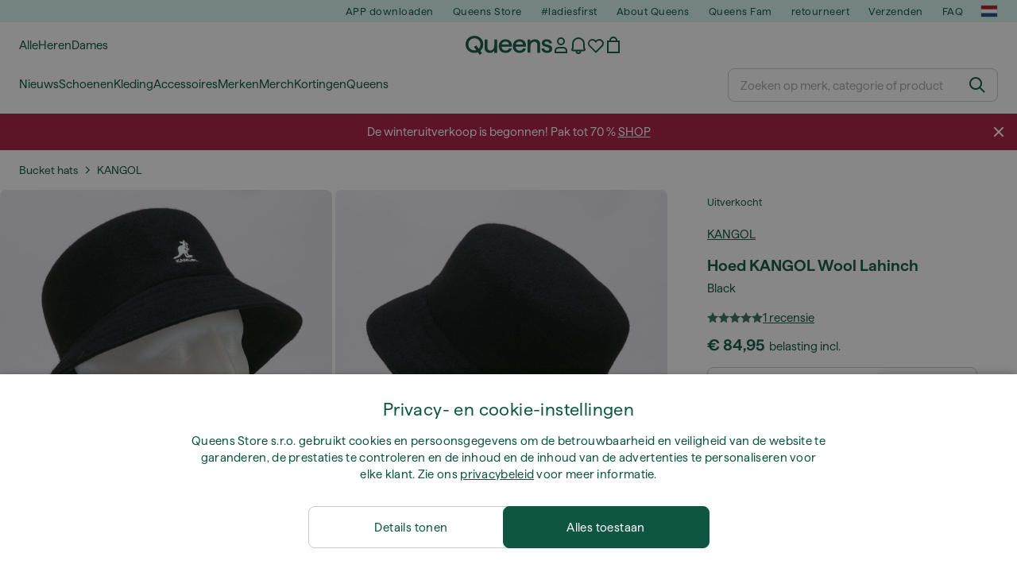

--- FILE ---
content_type: text/html; charset=UTF-8
request_url: https://www.iqueens.nl/nl/bucket-hats/104412-kangol-wool-lahinch-black.html
body_size: 44652
content:
<!DOCTYPE html>
<html lang="nl">
<head>
                
    
        <script>
            if ('serviceWorker' in navigator) {
                navigator.serviceWorker?.getRegistrations().then((registrations) => {
                    registrations.forEach((reg) => {
                        if (reg.active?.scriptURL?.includes('sw-fs.es6.js')) {
                            reg.unregister().then((success) => {
                                if (success) {
                                    window.location.reload();
                                }
                            });
                        }
                    });
                });
            }
        </script>
    

        
    
        <meta charset="utf-8"/>
    <title>Bucket hats KANGOL Wool Lahinch Black (K3191ST) | Queens 💚</title>
    <meta name="viewport" id="fsViewport" content="width=device-width, initial-scale=1, maximum-scale=5"/>
            <meta name="description" content="KANGOL Wool Lahinch Black voor een goede prijs 63,99 € beschikbaarheid immediately alleen bij Iqueens.nl/nl/!"/>
            <meta name="apple-mobile-web-app-capable" content="yes"/>
                <meta name="robots" content="index,follow"/>
    
    <script>var dataLayer = dataLayer || [];(function () {if (typeof Intl !== 'undefined' && Intl.hasOwnProperty('PluralRules')) {return;}var url = 'https://polyfill.io/v3/polyfill.min.js?features=Intl.~locale.nl';var script = document.createElement('script');script.src = url;script.async = false;script.type = 'text/javascript';document.getElementsByTagName('head')[0].appendChild(script);})();window.dist_webpack_uri = "https://static.qns.digital/themes/default-bootstrap/dist/webpack/";</script>

            <link rel="preconnect" href="https://static.qns.digital" crossorigin>
<link rel="preconnect" href="https://use.typekit.net" crossorigin>
<link rel="preconnect" href="https://p.typekit.net" crossorigin>
    
        

    
        <link rel="preload" href="https://static.qns.digital/themes/default-bootstrap/fonts/Haffer-Regular.woff2" as="font" type="font/woff2" crossorigin><link rel="preload" href="https://static.qns.digital/themes/default-bootstrap/fonts/Haffer-SemiBold.woff2" as="font" type="font/woff2" crossorigin><style>@font-face {font-family: 'Haffer';src: url('https://static.qns.digital/themes/default-bootstrap/fonts/Haffer-SemiBold.woff2') format('woff2');font-weight: 700;font-style: normal;font-display: fallback;}@font-face {font-family: 'Haffer';src: url('https://static.qns.digital/themes/default-bootstrap/fonts/Haffer-Regular.woff2') format('woff2');font-weight: 400;font-style: normal;font-display: fallback;}:root {--font-family-accent: 'Haffer', -apple-system, BlinkMacSystemFont, "Segoe UI", "Roboto", "Oxygen", "Ubuntu", "Helvetica Neue", Arial, sans-serif;--font-family-base: 'Haffer', -apple-system, BlinkMacSystemFont, "Segoe UI", "Roboto", "Oxygen", "Ubuntu", "Helvetica Neue", Arial, sans-serif;}</style>

            <script>(function (w, d) {var fallbackListener = true;w.addEventListener('DOMContentLoaded', bindCritCssFallback);w._fs_critCssLoad = function (link) {link.onload = null;link.rel = 'stylesheet';if (!fallbackListener) {return;}w.removeEventListener('DOMContentLoaded', bindCritCssFallback);fallbackListener = false;};function bindCritCssFallback() {d.querySelectorAll('[rel=preload][as=style][data-critical]').forEach(function (link) {w._fs_critCssLoad(link);});}})(window, document);</script><script type="application/ld+json">{"@context": "https://schema.org","@type": "WebSite","url": "https://www.iqueens.nl/nl/","potentialAction": {"@type": "SearchAction","target": "https://www.iqueens.nl/nl/search?search_query={search_query}","query-input": "required name=search_query"}}</script>



    
        

    
        

    
        

    
        

    
        

    
        

            <style>.Collapsible_body_3NBIi{transition:max-height .3s;overflow:hidden}.Icon_icon_1eZny{--iconSize:22px;display:block;flex-shrink:0;width:var(--iconSize);height:var(--iconSize)}.Icon_icon_1eZny svg{display:block;width:100%;height:100%;fill:currentColor}.Icon_icon_1eZny.Icon_small_2uT4t{--iconSize:14px}.Icon_icon_1eZny.Icon_medium_1usJe{--iconSize:28px}.Icon_icon_1eZny.Icon_large_rpIsM{--iconSize:50px}.Icon_icon_1eZny.Icon_inline_1wiwj{display:inline-block;vertical-align:bottom}.AccordionItem_wrapper_1PJWg.AccordionItem_default_zIqA3:last-of-type{border-bottom:1px solid #e6e6e6}.AccordionItem_body_1koDg{padding-bottom:20px}.AccordionItem_header_2d3LJ.AccordionItem_default_zIqA3{border-top:1px solid #e6e6e6}.AccordionItem_headerInner_3bNLI{--spacing:12px;display:flex;align-items:center;margin-left:calc(var(--spacing)*-1);margin-right:calc(var(--spacing)*-1);padding:15px var(--spacing);font-family:var(--font-family-accent);text-transform:var(--text-transform)}@media only screen and (min-width:769px){.AccordionItem_headerInner_3bNLI{--spacing:24px}}@media only screen and (min-width:991px){.AccordionItem_headerInner_3bNLI{--spacing:0}}.AccordionItem_headerLabel_3P8-d{flex:1}.AccordionItem_header_2d3LJ.AccordionItem_default_zIqA3 .AccordionItem_headerLabel_3P8-d{margin-right:12px;color:var(--color-typo-accent)}.AccordionItem_header_2d3LJ.AccordionItem_headerLineMiddle_2oLzG .AccordionItem_headerLabel_3P8-d{position:relative;display:flex;align-items:center;font-size:1.375rem;line-height:1.2727}@media only screen and (min-width:991px){.AccordionItem_header_2d3LJ.AccordionItem_headerLineMiddle_2oLzG .AccordionItem_headerLabel_3P8-d{font-size:1.5rem;line-height:1.25}}.AccordionItem_header_2d3LJ.AccordionItem_headerLineMiddle_2oLzG .AccordionItem_headerLabel_3P8-d:after{content:"";height:1px;width:100%;margin:0 30px;background-color:currentColor}.AccordionItem_headerIcon_1N9kb{flex:none;width:22px;height:22px;transition:transform .3s}.AccordionItem_headerIcon_1N9kb.AccordionItem_isExpanded_3rG7W{transform:rotate(180deg)}.AccordionItem_headerIcon_1N9kb svg{fill:currentColor}.Avatar_avatar_oiPSI{padding-top:10px}.Avatar_avatarMediaAlign_YPz5u{align-items:center}.Avatar_avatarImageWrapper_2blMU{display:flex;justify-content:center}.Avatar_avatarImage_3TVLE{width:32px;height:32px;border-radius:50%;object-fit:cover;aspect-ratio:1}.Avatar_username_pEXMr{margin:0;padding:0;font-family:var(--font-family-accent);font-weight:500;white-space:nowrap;overflow:hidden;text-overflow:ellipsis;max-width:200px}.Avatar_username_pEXMr.Avatar_usernameLight_3cPRt{color:#fff}.Avatar_username_pEXMr.Avatar_usernameDark_3jXem{color:var(--color-typo-accent)}.Heading_heading_1dtHt{margin:0;text-transform:var(--text-transform)}.Heading_heading_1dtHt.Heading_inherit_2pzfx{color:inherit}.Heading_heading_1dtHt.Heading_center_2suB5{text-align:center}.Heading_heading_1dtHt.Heading_right_1jsuG{text-align:right}.Heading_heading_1dtHt.Heading_margin_Zz8sK{margin-bottom:15px}.Heading_heading_1dtHt.Heading_marginSmall_3q2Hd{margin-bottom:10px}@media only screen and (min-width:769px){.Heading_withLinkWrapper_3jshm{display:flex;align-items:baseline;justify-content:space-between;gap:15px}}.Heading_withLinkWrapper_3jshm.Heading_margin_Zz8sK{margin-bottom:15px}button.Link_link_2imKr{-webkit-appearance:none;background:none;cursor:pointer;height:auto;padding:0;border:none}.Link_link_2imKr{color:var(--color-typo-accent);text-decoration:underline;font-family:var(--font-family-accent)}.Link_link_2imKr:hover{color:var(--color-typo-accent);text-decoration:none}.Link_link_2imKr.Link_simple_1wBgg{color:var(--color-typo-base);font-family:var(--font-family-base)}.Link_link_2imKr.Link_bold_1H4kf{font-weight:var(--font-weight-accent)}.Link_link_2imKr.Link_small_26ejO{font-size:.875rem;line-height:1.4286}.Link_link_2imKr.Link_uppercase_1pPXw{text-transform:var(--text-transform)}.Link_link_2imKr.Link_light_kK6Dj{color:#fff}.Link_link_2imKr.Link_gray_3vv-u{color:var(--color-typo-minor)}.Link_link_2imKr.Link_noUnderline_1GWwa{text-decoration:none}.Link_link_2imKr.Link_noUnderline_1GWwa:focus,.Link_link_2imKr.Link_noUnderline_1GWwa:hover{text-decoration:underline}.Link_link_2imKr.Link_hasHitArea_QYnZR{padding-top:4px;padding-bottom:4px}.Spinner_wrapper_yB8fX{font-size:0;line-height:0;overflow:hidden;text-align:center;vertical-align:middle}.Spinner_spinner_3opjr{animation:Spinner_rotate_1VLwi .5s linear infinite;vertical-align:middle}@keyframes Spinner_rotate_1VLwi{0%{transform:rotate(0deg)}to{transform:rotate(1turn)}}.Button_button_3Q-lF{--minHeight:50px;--minWidth:240px;--lineHeightPx:22px;-webkit-appearance:none;display:block;background:none;cursor:pointer;height:auto;margin:0;padding:0;border:0;outline:none;display:inline-flex;align-items:center;justify-content:center;min-width:var(--minWidth);min-height:var(--minHeight);padding:calc(var(--minHeight)/2 - var(--lineHeightPx)/2 - var(--border)) 15px;border:var(--border) solid;border-radius:var(--border-radius-base);font-family:var(--font-family-accent);font-size:.9375rem;line-height:1.4667;font-weight:var(--font-weight-accent);text-transform:var(--text-transform);transition:background-color .3s,border-color .3s}@media only screen and (min-width:991px){.Button_button_3Q-lF{--minHeight:40px}}a.Button_button_3Q-lF{text-decoration:none}.Button_button_3Q-lF:disabled{cursor:not-allowed}.Button_button_3Q-lF.Button_hasLeftIcon_TT0np:after,.Button_button_3Q-lF.Button_hasRightIcon_3EWu6:before,.Button_button_3Q-lF.Button_pseudoIcon_3UMXE{content:"";display:block;width:22px;height:22px}.Button_button_3Q-lF.Button_hasLeftIcon_TT0np:after{margin-left:8px}.Button_button_3Q-lF.Button_hasRightIcon_3EWu6:before{margin-right:8px}.Button_button_3Q-lF.Button_spaceBetween_3-uAP{justify-content:space-between}.Button_icon_TdZ70{pointer-events:none}.Button_icon_TdZ70 svg{display:block;width:22px;height:22px;fill:currentColor}.Button_icon_TdZ70.Button_leftIcon_1MabP{margin-right:8px}.Button_icon_TdZ70.Button_rightIcon_1xSXp{margin-left:8px}.Button_customContentWrapper_1A8eE{flex:1}.ButtonBar_buttonBar_E7Ffs{display:flex;gap:10px}.ButtonBar_buttonBar_E7Ffs.ButtonBar_columnCenter_1eI3I,.ButtonBar_buttonBar_E7Ffs.ButtonBar_columnFullWidth_xZDYs{flex-direction:column}.ButtonBar_buttonBar_E7Ffs.ButtonBar_columnFullWidth_xZDYs{width:100%}.ButtonBar_buttonBar_E7Ffs.ButtonBar_columnFullWidth_xZDYs button{min-width:auto}.ButtonBar_buttonBar_E7Ffs.ButtonBar_columnCenter_1eI3I{align-items:center}.ButtonBar_buttonBar_E7Ffs.ButtonBar_rowLeft_eQoMp,.ButtonBar_buttonBar_E7Ffs.ButtonBar_rowRight_dYnFg,.ButtonBar_buttonBar_E7Ffs.ButtonBar_rowSpaceBetween_2aeQt{flex-direction:row}.ButtonBar_buttonBar_E7Ffs.ButtonBar_rowRight_dYnFg{justify-content:flex-end}.ButtonBar_buttonBar_E7Ffs.ButtonBar_rowSpaceBetween_2aeQt{justify-content:space-between}.ButtonBar_buttonBar_E7Ffs.ButtonBar_rowStretch_Snv3z{flex-direction:row}.ButtonBar_buttonBar_E7Ffs.ButtonBar_rowStretch_Snv3z>:first-child{flex:auto}.ButtonBar_buttonBar_E7Ffs.ButtonBar_rowStretch_Snv3z>*+*{margin-left:2px}.ButtonBar_buttonBar_E7Ffs.ButtonBar_reverse_1MTMO.ButtonBar_rowLeft_eQoMp,.ButtonBar_buttonBar_E7Ffs.ButtonBar_reverse_1MTMO.ButtonBar_rowRight_dYnFg,.ButtonBar_buttonBar_E7Ffs.ButtonBar_reverse_1MTMO.ButtonBar_rowSpaceBetween_2aeQt{flex-direction:row-reverse}.ButtonBar_buttonBar_E7Ffs.ButtonBar_reverse_1MTMO.ButtonBar_columnCenter_1eI3I,.ButtonBar_buttonBar_E7Ffs.ButtonBar_reverse_1MTMO.ButtonBar_columnFullWidth_xZDYs{flex-direction:column-reverse}.IconButton_iconButton_1E_1G{--iconBtnSize:46px;-webkit-appearance:none;display:block;background:none;cursor:pointer;height:auto;margin:0;padding:0;border:0;outline:none;display:inline-flex;align-items:center;justify-content:center;width:var(--iconBtnSize);height:var(--iconBtnSize);border-radius:50%;color:inherit;transition-duration:.3s;transition-property:background-color,color}.ControlButton_control_1Dkdq{--minHeight:0;--minWidth:0;--border:1px;--vertical-padding:15px;--horizontal-padding:10px;padding:var(--vertical-padding) var(--horizontal-padding);border-color:#c8c8c8;background-color:#fff;font-family:var(--font-family-base);text-transform:none;font-weight:400;color:var(--color-typo-base)}.ControlButton_control_1Dkdq.ControlButton_large_1_j4o{--vertical-padding:15px;--horizontal-padding:15px}.ControlButton_control_1Dkdq.ControlButton_base_1uzSY{--vertical-padding:10px;min-width:44px}.ControlButton_control_1Dkdq.ControlButton_small_1AIno{--vertical-padding:5px;--horizontal-padding:10px;font-size:.8125rem;line-height:1.5385}.ControlButton_control_1Dkdq:focus,.ControlButton_control_1Dkdq:hover{border-color:#141414;color:var(--color-typo-accent)}.ControlButton_control_1Dkdq.ControlButton_selected_1Dx_V{position:relative;color:var(--color-typo-accent);font-weight:var(--font-weight-accent)}.ControlButton_control_1Dkdq.ControlButton_selected_1Dx_V:after{content:"";position:absolute;inset:calc(var(--border)*-1);border:2px solid var(--color-typo-accent);pointer-events:none}.ControlButton_control_1Dkdq.ControlButton_cta_1DsIF{background-color:var(--color-typo-accent);border-color:var(--color-typo-accent);color:#fff}.ControlButton_control_1Dkdq.ControlButton_cta_1DsIF:focus,.ControlButton_control_1Dkdq.ControlButton_cta_1DsIF:hover{background-color:var(--color-typo-base)}.Dropdown_dropdown_1ANMw{margin:0 auto 15px;max-width:320px;position:relative;text-align:left;z-index:1}.Dropdown_dropdown_1ANMw.Dropdown_fullWidth_1OfGF{max-width:none;width:100%}.Dropdown_dropdown_1ANMw .Dropdown_activeItem_1ZBub{background-color:#fff;display:block;line-height:42px;margin-bottom:0;padding:0 30px 0 15px;position:relative;cursor:pointer;font-size:16px;border-radius:var(--border-radius-base)}.Dropdown_dropdown_1ANMw .Dropdown_activeItem_1ZBub .Dropdown_arrowDown_2l9BW{position:absolute;right:10px;top:50%;transform:translateY(-50%) rotate(0deg);transition:all .5s;fill:#141414}.Dropdown_content_2WUT0.Dropdown_outlined_rwYtW .Dropdown_activeItem_1ZBub,.Dropdown_content_2WUT0.Dropdown_outlined_rwYtW .Dropdown_dropdownContent_mrld7{border:1px solid #c8c8c8;transition:border-color .3s}.Dropdown_content_2WUT0.Dropdown_outlined_rwYtW .Dropdown_activeItem_1ZBub{line-height:50px;overflow:hidden;text-overflow:ellipsis;white-space:nowrap}.Dropdown_content_2WUT0.Dropdown_outlined_rwYtW .Dropdown_activeItem_1ZBub .Dropdown_arrowDown_2l9BW{fill:var(--color-typo-accent)}@media only screen and (min-width:991px){.Dropdown_content_2WUT0.Dropdown_outlined_rwYtW .Dropdown_activeItem_1ZBub,.Dropdown_content_2WUT0.Dropdown_outlined_rwYtW .Dropdown_item_3p7pi{line-height:40px}}.Checkbox_checkbox_aOsMM label{display:flex;cursor:pointer}.Checkbox_checkbox_aOsMM input{display:none}.Checkbox_tick_3rzHE{flex:none;display:flex;align-items:center;justify-content:center;width:20px;height:20px;margin:1px;border:1px solid #c8c8c8;transition:background-color .3s,border .3s}input:checked+.Checkbox_tick_3rzHE,label:hover .Checkbox_tick_3rzHE{border-color:var(--color-typo-accent)}input:checked+.Checkbox_tick_3rzHE{background-color:var(--color-typo-accent)}input:disabled+.Checkbox_tick_3rzHE{background-color:#f2f2f2;border-color:#e6e6e6}.Checkbox_tick_3rzHE.Checkbox_radio_3Qaxa{border-radius:50%}input:checked+.Checkbox_tick_3rzHE.Checkbox_radio_3Qaxa{background-color:#fff;border-width:7px}.Checkbox_tick_3rzHE.Checkbox_error_17vNJ{border-color:#e00600}input:checked+.Checkbox_tick_3rzHE .Checkbox_icon_1D0N8{display:block;width:12px;height:6px;margin-top:-3px;border-left:2px solid #fff;border-bottom:2px solid #fff;border-right-color:#fff;border-top-color:#fff;transform:rotate(-45deg)}.Checkbox_label_25oCH{flex:1;margin-left:10px;line-height:22px;color:var(--color-typo-base)}.Background_wrapper_2ddIy{animation-duration:1.5s;animation-fill-mode:forwards;animation-iteration-count:infinite;animation-name:Background_placeholderShimmer_3wPa7;animation-timing-function:linear;background:#f8f8f8;background-image:linear-gradient(90deg,#f8f8f8 0,#edeef1 20%,#f8f8f8 40%,#f8f8f8);background-repeat:no-repeat;background-size:800px 100%;bottom:0;left:0;position:absolute;right:0;top:0}.Background_wrapper_2ddIy.Background_dark_1RNei{background-color:#141414;background-image:linear-gradient(90deg,#141414 0,#141414 20%,#141414 40%,#141414)}@keyframes Background_placeholderShimmer_3wPa7{0%{background-position:-1000px 0}to{background-position:1000px 0}}.Line_wrapper_2lYI6{position:relative}.Line_wrapper_2lYI6+.Line_wrapper_2lYI6{margin-top:5px}@media only screen and (min-width:769px){.Line_wrapper_2lYI6+.Line_wrapper_2lYI6{margin-top:10px}}.TallCard_anchor_3c_dP{display:block;text-decoration:none}.TallCard_anchor_3c_dP:hover{text-decoration:underline}.TallCard_anchor_3c_dP:hover.TallCard_light_1eAAe{color:#fff}.TallCard_anchor_3c_dP:hover.TallCard_dark_2P4As{color:#000}.TallCard_image_1yHkh{display:block;width:100%;object-fit:cover;aspect-ratio:3/4;border-radius:var(--border-radius-base)}.HorizontalList_wrapper_35ZDh{position:relative;width:100%;overflow:hidden}.HorizontalList_wrapper_35ZDh.HorizontalList_gradient_1niv1:after,.HorizontalList_wrapper_35ZDh.HorizontalList_gradient_1niv1:before{content:"";position:absolute;top:0;z-index:1;width:100px;height:100%;opacity:0;pointer-events:none}.HorizontalList_wrapper_35ZDh.HorizontalList_gradient_1niv1:before{left:0;background-image:linear-gradient(270deg,transparent,var(--gradient-color,#fff))}.HorizontalList_wrapper_35ZDh.HorizontalList_gradient_1niv1:after{right:0;background-image:linear-gradient(90deg,transparent,var(--gradient-color,#fff))}.HorizontalList_wrapper_35ZDh.HorizontalList_isLeftGradientVisible_2zox9:before,.HorizontalList_wrapper_35ZDh.HorizontalList_isRightGradientVisible_29E-H:after{opacity:1}.HorizontalList_grid_2OjuH{display:grid;grid-auto-flow:column;grid-auto-columns:var(--itemWidth);width:100%;padding-left:12px;padding-right:12px;pointer-events:all;overflow-x:auto;-ms-overflow-style:none;scrollbar-width:none}@media only screen and (min-width:769px){.HorizontalList_grid_2OjuH{padding-left:24px;padding-right:24px}}@media only screen and (min-width:1701px){.HorizontalList_grid_2OjuH:not(.HorizontalList_sideSpaceForce_16BuC){padding-left:0;padding-right:0}}.HorizontalList_grid_2OjuH::-webkit-scrollbar{display:none}.HorizontalList_grid_2OjuH.HorizontalList_oneInView_1Bl96{--itemWidth:62%}@media only screen and (min-width:561px){.HorizontalList_grid_2OjuH.HorizontalList_oneInView_1Bl96{--itemWidth:65%}}.HorizontalList_grid_2OjuH.HorizontalList_twoInView_FNTEJ{--itemWidth:45%}@media only screen and (min-width:561px){.HorizontalList_grid_2OjuH.HorizontalList_twoInView_FNTEJ{--itemWidth:47.5%}}.HorizontalList_grid_2OjuH.HorizontalList_threeInView_2GyHt{--itemWidth:28%}.HorizontalList_grid_2OjuH.HorizontalList_fourInView_3FMrD{--itemWidth:22%}.HorizontalList_grid_2OjuH.HorizontalList_fiveInView_2Waah{--itemWidth:18%}.HorizontalList_grid_2OjuH.HorizontalList_eightInView_2HRMQ{--itemWidth:11%}.HorizontalList_grid_2OjuH.HorizontalList_auto_1Ednj{--itemWidth:max-content;scrollbar-width:none}.HorizontalList_grid_2OjuH.HorizontalList_auto_1Ednj::-webkit-scrollbar{display:none}.HorizontalList_grid_2OjuH.HorizontalList_withoutGap_2q6Nv{gap:10px}.HorizontalList_grid_2OjuH.HorizontalList_withoutLeftSideSpace_2eSFh{padding-left:0}.HorizontalList_arrow_mu2K6{position:absolute;top:50%;z-index:2;padding:5px;border-radius:var(--border-radius-base);border:1px solid var(--color-typo-base);background-color:#fff;color:var(--color-typo-base);transform:translateY(-50%);transition:color .3s,border-color .3s}.HorizontalList_arrow_mu2K6.HorizontalList_prev_3kB28{left:12px}@media only screen and (min-width:561px){.HorizontalList_arrow_mu2K6.HorizontalList_prev_3kB28{left:24px}}@media only screen and (min-width:1701px){.HorizontalList_arrow_mu2K6.HorizontalList_prev_3kB28{left:0}}.HorizontalList_arrow_mu2K6.HorizontalList_next_nwzEY{right:12px}@media only screen and (min-width:561px){.HorizontalList_arrow_mu2K6.HorizontalList_next_nwzEY{right:24px}}@media only screen and (min-width:1701px){.HorizontalList_arrow_mu2K6.HorizontalList_next_nwzEY{right:0}}.HorizontalList_arrow_mu2K6:hover{border-color:var(--color-typo-accent);color:var(--color-typo-accent)}.BaseContainer_wrapper_a2vvb{padding-left:12px;padding-right:12px}@media only screen and (min-width:769px){.BaseContainer_wrapper_a2vvb{padding-left:24px;padding-right:24px}}@media only screen and (min-width:1701px){.BaseContainer_wrapper_a2vvb{padding-left:0;padding-right:0}}.Box_wrapper_1IRhW{position:relative}.Box_container_2x5Rx,.Box_content_CAuvl,.Box_image_3ImFu{position:absolute;top:0;bottom:0;left:0;right:0;overflow:hidden}.Box_image_3ImFu{width:100%;height:100%;object-fit:cover;background-color:#f8f8f8}.FullSizeContainer_wrapper_YAFac{width:100%;height:100%;left:0;position:absolute;top:0}.PageContainer_fullWrapper_1mC_U{display:flow-root;width:100%;background-color:var(--backgroundColor)}.PageContainer_wrapper_Isqhi{max-width:1700px;margin-left:auto;margin-right:auto}.Section_wrapper_1PAlW{margin-top:40px;margin-bottom:40px}@media only screen and (min-width:769px){.Section_wrapper_1PAlW{margin-top:60px;margin-bottom:60px}}@media only screen and (min-width:769px){.Section_wrapper_1PAlW.Section_large_dfJjE{margin-top:80px;margin-bottom:80px}}.Section_wrapper_1PAlW.Section_wide_2UCa-{width:100%}.Section_wrapper_1PAlW.Section_disableSpacingTop_3FsL6{margin-top:0}.StripeContainer_wrapper_3QIBY>*{display:block}.StripeContainer_wrapper_3QIBY>*+*{margin-top:10px}@media only screen and (min-width:769px){.StripeContainer_wrapper_3QIBY{display:flex;flex-flow:row nowrap;justify-content:space-between;gap:15px}.StripeContainer_wrapper_3QIBY>*{flex:.5}.StripeContainer_wrapper_3QIBY>*+*{margin-top:0}}.TextContainer_wrapper_1LGnR{max-width:100ch}.BoxRatio_wrapper_1HVuG{position:relative;padding-top:100%}@media only screen and (min-width:769px){.BoxRatio_wrapper_1HVuG{padding-top:75%}}.BoxSquare_wrapper_3KWQm{position:relative;padding-top:100%}.Product_info_2BgOv{padding:10px 0}.ProductCarousel_item_1ww_8{padding:8px}.ProductCarousel_wrapper_2PAka{margin:auto;max-width:1320px}.ProductList_item_21-w4{display:inline-block;min-width:155px;padding:4px;white-space:normal;width:48%}.ProductList_bulky_20FnV .ProductList_item_21-w4{min-width:275px;width:80%}.ProductList_swipeMix_h_ISA .ProductList_item_21-w4{min-width:79%}.ProductList_medium_1_MZO .ProductList_item_21-w4{min-width:auto;width:33.33%}@media only screen and (min-width:769px){.ProductList_item_21-w4{width:25%}.ProductList_bulky_20FnV .ProductList_item_21-w4{width:40%}.ProductList_medium_1_MZO .ProductList_item_21-w4{width:33.33%}.ProductList_swipeMix_h_ISA .ProductList_item_21-w4{padding:8px;min-width:0;width:100%}}.ProductList_wrapper_3iPwh{margin:auto;max-width:1320px;padding:0 15px;overflow-x:auto;overflow-y:hidden;white-space:nowrap;-webkit-overflow-scrolling:touch}.ProductList_swipeMix_h_ISA{display:flex;flex:1;padding:0;max-width:none}.FilterBar_mobileFilters_2J4Ei{padding:24px 0 20px}.FilterBar_mobileFilters_2J4Ei:after{clear:both;content:"";display:table}.FilterBar_mobileFilters_2J4Ei .FilterBar_buttonPlaceholder_x4F1P{height:50px;width:100%}.FilterBar_mobileFilters_2J4Ei .FilterBar_button_82R9M{background-color:#fff;color:var(--color-typo-accent);border:2px solid var(--color-typo-accent);display:block;padding:12px 60px 12px 15px;position:relative;text-transform:uppercase;z-index:1;font-family:var(--font-family-accent)}.FilterBar_mobileFilters_2J4Ei .FilterBar_button_82R9M .FilterBar_count_JxDqb{background-color:var(--color-typo-accent);color:#fff;display:inline-block;position:absolute;right:40px;text-align:center;top:50%;transform:translateY(-50%);width:22px}.FilterBar_mobileFilters_2J4Ei .FilterBar_button_82R9M svg{position:absolute;right:10px;top:13px;width:24px;height:24px;fill:var(--color-typo-accent)}.FilterBar_mobileFilters_2J4Ei .FilterBar_button_82R9M.FilterBar_pinned_2KPgS{position:fixed;top:45px;left:0;right:0;z-index:4;animation:FilterBar_fadeIn_1nBrx .3s}.FilterBar_mobileFilters_2J4Ei .FilterBar_sorting_3khWI{margin:10px 0 0;max-width:none}@media only screen and (min-width:769px){.FilterBar_mobileFilters_2J4Ei{padding:30px 8px 22px}.FilterBar_mobileFilters_2J4Ei .FilterBar_sorting_3khWI{margin-top:0;margin-left:15px}}.FilterBar_pinnedButton_3b7C4{position:fixed;top:50px;left:0;right:0;z-index:4;background-color:#fff;animation:FilterBar_fadeIn_1nBrx .3s}.FilterBar_buttonInner_1Dl-I{display:flex;align-items:center}.FilterBar_productsCount_pl6Dl{font-family:var(--font-family-base);font-weight:400;color:#aaa;padding-left:10px}.FilterBar_filtersCount_MsAYe{flex:none;display:block;min-width:22px;margin-left:auto;background-color:#fff;color:var(--color-typo-accent);margin-right:10px}.FilterBar_pinnedButton_3b7C4 .FilterBar_filtersCount_MsAYe{background-color:var(--color-typo-accent);color:#fff}.ChatWithUs_wrapper_2DWFG{position:fixed;bottom:18px;right:18px;z-index:1080}.ChatWithUs_button_2QI2w{display:flex;align-items:center;justify-content:center;width:60px;height:60px;border:0;border-radius:50%;background-color:var(--color-chatbot-bg);cursor:pointer}@media only screen and (min-width:769px){.ChatWithUs_button_2QI2w{z-index:18}}.h0,.h1,.h2,.h3,.h4,.h5,.h6,h1,h2,h3,h4,h5,h6{font-family:var(--font-family-accent);font-weight:var(--font-weight-accent);color:var(--color-typo-accent)}.h0{font-size:2rem;line-height:1.25}@media only screen and (min-width:991px){.h0{font-size:2.625rem;line-height:1.1905}}.h1,h1{font-size:1.75rem;line-height:1.2143}@media only screen and (min-width:991px){.h1,h1{font-size:2rem;line-height:1.25}}.h2,h2{font-size:1.375rem;line-height:1.2727}@media only screen and (min-width:991px){.h2,h2{font-size:1.5rem;line-height:1.25}}.h3,h3{font-size:1.25rem;line-height:1.3}.h4,h4{font-size:1.125rem;line-height:1.3333}.h5,.h6,h5,h6{font-size:.9375rem;line-height:1.4667}a{color:var(--color-typo-base);text-decoration:underline;transition:color .3s}a:hover{text-decoration:none}p{margin-bottom:15px}b,strong{font-weight:var(--font-weight-accent)}.fs-p-r{position:relative}.fs-mt-xsmall{margin-top:5px}.fs-mt-small{margin-top:10px}.fs-mt-base{margin-top:15px}.fs-mt-large{margin-top:30px}.fs-mb-base{margin-bottom:15px}.fs-mb-large{margin-bottom:30px}.fs-ta-center{text-align:center}._vihi{position:absolute;top:-9999px;left:-9999px;bottom:auto;right:auto;height:0;width:0;visibility:hidden}body,html{min-height:100%}body{margin:0;padding-top:45px;background-color:var(--color-layout-bg);font-family:var(--font-family-base);font-size:.9375rem;line-height:1.4667;color:var(--color-typo-base);overflow-x:hidden}body *{box-sizing:border-box}@media only screen and (min-width:991px){body,body[class]{padding-top:0}}body.lang_el *{text-transform:none!important}img{max-width:100%}.grecaptcha-badge{visibility:hidden}.is-ios *{cursor:pointer}.wrapper,.wrapper--bigger{clear:both;display:block;margin:0 auto;max-width:950px;padding-left:15px;padding-right:15px}.wrapper--bigger:after,.wrapper:after{clear:both;content:"";display:table}@media only screen and (min-width:769px){.wrapper,.wrapper--bigger{padding-left:0;padding-right:0}}.wrapper--bigger{max-width:1320px}button,input,select,textarea{background:#fff;border:none;color:var(--color-typo-base);font-family:var(--font-family-base);font-size:.9375rem;line-height:1.4667;outline:none;padding:5px 1em;transition:border-color .3s,box-shadow .3s;-webkit-appearance:none}button{cursor:pointer}input[disabled]{color:#d0d0d0;cursor:default}input,select{height:32px}table{border-collapse:collapse;display:block;height:100%;overflow-x:auto;width:100%}table td,table th{padding:10px}table.bordered td,table.bordered th{border:1px solid #aaa}table.dark .price{font-size:1em;font-weight:400}table.dark thead th{background-color:#5a5a5a;color:#fff;font-size:14px;padding:15px 10px;text-transform:uppercase}table.dark tbody td{background-color:#f2f2f2;padding:20px 5px}table.gray tfoot td{background-color:initial}table.gray tfoot tr{border-color:transparent}table.gray thead th{color:#aaa;font-size:14px;padding-bottom:10px;text-transform:uppercase}table.gray td{background-color:#f2f2f2}table.ordered-products .price,table.ordered-products tfoot{text-align:right!important}table.thin td{padding:5px}table.vertical-slim td{padding:1px 7px}@media only screen and (min-width:769px){table{display:table}table.dark td{border:none!important}table.gray tr{border-bottom:10px solid #fff}}table .responsive-table{width:100%;overflow-x:auto;margin-bottom:2em}table .responsive-table table{margin-bottom:0}.appear100-enter{max-height:0}.appear100-enter-active{max-height:100px;transition:all .7s linear}.appear100-exit{max-height:100px}.appear100-exit-active{max-height:0;transition:all .7s cubic-bezier(0,0,0,1)}.fade-enter{opacity:.01}.fade-enter-active{opacity:1;transition:.5s}.fade-exit{opacity:1}.fade-exit-active{opacity:.01;transition:.5s}.fastFade-enter{opacity:.01}.fastFade-enter-active{opacity:1;transition:.15s}.fastFade-exit{opacity:1}.fastFade-exit-active{opacity:.01;transition:.15s}.mediumFade-enter{opacity:.01}.mediumFade-enter-active{opacity:1;transition:.3s}.mediumFade-exit{opacity:1}.mediumFade-exit-active{opacity:.01;transition:.3s}.slideLeft-enter{transform:translateX(-100%)}.slideLeft-enter-active{transform:translateX(0);transition:.3s}.slideLeft-exit{transform:translateX(0)}.slideLeft-exit-active{transform:translateX(-100%);transition:.3s}.slideRight-enter{transform:translateX(100%)}.slideRight-enter-active{transform:translateX(0);transition:.3s}.slideRight-exit{transform:translateX(0)}.slideRight-exit-active{transform:translateX(100%);transition:.3s}.slideDown{will-change:transform}.slideDown-enter{transform:translateY(100%)}.slideDown-enter-active{transform:translateY(0);transition:.3s ease-out}.slideDown-exit{transform:translateY(0)}.slideDown-exit-active{transform:translateY(100%);transition:.3s ease-out}.Root_wrapper_3d4VU{padding-top:59px}@media only screen and (min-width:991px){.Root_wrapper_3d4VU{padding-top:0}}.FtshpLogo_logo_4u055{position:relative;display:inline-block;height:50px;overflow:hidden;color:currentColor}.FtshpLogo_logo_4u055 svg{fill:currentColor;padding:0;width:130px;height:50px;vertical-align:top}@media only screen and (max-width:390px){.FtshpLogo_logo_4u055 svg{width:100px}}@media only screen and (max-width:359px){.FtshpLogo_logo_4u055 svg{width:60px}}.FtshpLogo_logo_4u055 svg+svg{position:absolute;top:0;left:0}.QnsLogo_logo_2P5W2{display:flex;align-items:center;justify-content:center;height:50px;color:#0e5542}.QnsLogo_logo_2P5W2 svg{display:block;width:auto;height:24px;fill:currentColor}.CartIcon_cartIcon_2sCfU{position:relative;background:none;padding:0;margin:0;-webkit-appearance:none}.CartIcon_cartIcon_2sCfU svg{fill:currentColor}.UserIcon_userIcon_2Gddg{position:relative}.UserIcon_userIcon_2Gddg>a,.UserIcon_userIcon_2Gddg>button{color:currentColor}.UserIcon_userIcon_2Gddg svg{display:block;fill:currentColor;transition:fill .3s}.UserIcon_iconButton_jdGd4{-webkit-appearance:none;display:block;background:none;cursor:pointer;height:auto;margin:0;padding:0;border:0;outline:none}.UserIcon_userMenu_1Rrn7{position:absolute;top:100%;right:-162px;z-index:1;padding-top:18px;opacity:0;transform:scale(0);transform-origin:calc(100% - 162px) 10px}.UserIcon_userIcon_2Gddg:focus-within .UserIcon_userMenu_1Rrn7,.UserIcon_userIcon_2Gddg:hover .UserIcon_userMenu_1Rrn7{opacity:1;transform:scale(1)}.TopMenu_topLinks_3zLeY{list-style:none;margin:0;padding:0}.TopMenu_topLinks_3zLeY>li{display:inline-block;padding:0;position:relative}.TopMenu_topLinks_3zLeY>li>a,.TopMenu_topLinks_3zLeY>li>span{display:inline-block;padding:4px 12px;font-family:var(--font-family-accent);font-size:.8125rem;line-height:1.5385;text-decoration:none;letter-spacing:.5px;text-transform:var(--text-transform);color:var(--color-header-topbar-text)}.TopMenu_topLinks_3zLeY>li>a:hover{text-decoration:underline}.TopMenu_topLinks_3zLeY>li ul{display:none}.TopMenu_topLinks_3zLeY>li:hover ul{background:#fff;border:1px solid #c8c8c8;display:block;position:absolute;top:100%;left:-5px;z-index:2;margin:0;padding:0;width:250px}.TopMenu_topLinks_3zLeY>li:hover ul li{padding:0;display:block}.TopMenu_topLinks_3zLeY>li:hover ul li a{display:block;padding:9px 14px;white-space:nowrap;width:100%;text-decoration:none;color:var(--color-typo-base)}.TopMenu_topLinks_3zLeY>li:hover ul li a:hover{background-color:#f2f2f2}.CustomerListsIcon_wishIcon_qLX0a{position:relative;display:block;background:none;padding:0;margin:0;-webkit-appearance:none;cursor:pointer}.CustomerListsIcon_wishIcon_qLX0a svg{fill:currentColor}.NotificationsIcon_notificationsIcon_14Rrw{position:relative;background:none;padding:0;margin:0;-webkit-appearance:none;cursor:pointer;height:auto}.NotificationsIcon_notificationsIcon_14Rrw svg{fill:currentColor}.NotificationsArea_wrapper_3PviC{-webkit-overflow-scrolling:touch;background-color:#fff;overflow:hidden;position:fixed;width:100vw;height:100vh;bottom:0;left:0;top:0;z-index:1500}@media only screen and (min-width:769px){.NotificationsArea_wrapper_3PviC{position:absolute;top:100%;right:0;left:auto;bottom:auto;width:370px;height:auto;border:1px solid #c8c8c8}}.MainItem_mainItem_14OoY>a{position:relative;display:block;padding-top:9px;padding-bottom:9px;font-family:var(--font-family-accent);text-transform:var(--text-transform);text-decoration:none;color:currentColor}.MainItem_mainItem_14OoY.MainItem_open_1FxN4,.MainItem_mainItem_14OoY:hover{color:var(--color-header-accent)}.MainItem_mainItem_14OoY.MainItem_open_1FxN4>a:after,.MainItem_mainItem_14OoY:hover>a:after{content:"";position:absolute;inset:auto 0 5px 0;height:2px;background-color:var(--color-header-underline)}.MainItem_child_2v48z{position:absolute;top:100%;left:0;right:0;display:none;border-bottom:1px solid #e6e6e6;background:#fff}.MainItem_open_1FxN4 .MainItem_child_2v48z{display:block}.MainItem_childInner_12fhL{display:flex;justify-content:flex-start;padding:15px 0}.SearchIcon_icon_IyGIr{position:relative;background:none;padding:0;margin:0;cursor:pointer;height:auto;outline:revert}.SearchIcon_icon_IyGIr svg{fill:currentColor}.SuggestionsInput_close_21T9G{cursor:pointer;padding:10px 0 10px 5px;position:absolute;right:48px;top:0;height:40px}.SuggestionsInput_close_21T9G svg{width:22px;height:22px;border-right:1px solid #e6e6e6;box-sizing:initial;fill:currentColor;padding-right:3px}.SuggestionsInput_container_282EN{position:relative;padding-left:0;padding-right:45px;background:#fff;border:var(--border-base);border-radius:var(--border-radius-base);color:var(--color-typo-base)}.SuggestionsInput_container_282EN.SuggestionsInput_focused_1uPNA{padding-right:85px}.SuggestionsInput_input_2-pWv{background:#fff;border:none;border-radius:var(--border-radius-base);color:var(--color-typo-base);font-size:.9375rem;line-height:1.4667;height:40px;margin:0;padding:9px 0 9px 15px;width:100%}.SuggestionsInput_input_2-pWv::-webkit-input-placeholder{color:#aaa}.SuggestionsInput_input_2-pWv:-moz-placeholder,.SuggestionsInput_input_2-pWv::-moz-placeholder{color:#aaa}.SuggestionsInput_input_2-pWv:-ms-input-placeholder{color:#aaa}.DesktopSearch_close_35dTw{position:absolute;top:10px;right:10px;display:inline-block;background-color:initial}.DesktopSearch_close_35dTw svg{fill:#aaa;width:25px;height:25px}.DesktopSearch_container_3tN4k{display:block;opacity:1;transition:opacity .3s}.DesktopSearch_container_3tN4k.DesktopSearch_isHidden_kNe2X{opacity:0;pointer-events:none}.DesktopSearch_container_3tN4k.DesktopSearch_isInvisible_2ehuJ{display:none}@media(max-width:1200px){.DesktopSearch_container_3tN4k.DesktopSearch_hideUntilUltranavSearchBreakpoint_2A2gz{display:none}}.DesktopSearch_iconContainer_261ad{background:none;position:absolute;right:0;top:0;padding:10px 15px 10px 10px;height:40px}.DesktopSearch_iconContainer_261ad svg{width:22px;height:22px;fill:var(--color-typo-base)}.DesktopSearch_results_2y82W{display:flex;flex-direction:column;left:0;position:absolute;top:100%;right:0;height:calc(100vh - 135px)}.DesktopSearch_resultsInner_1syxA{background-color:#fff;border-radius:var(--border-radius-base);box-shadow:0 6px 6px rgba(0,0,0,.1);border:1px solid #e6e6e6}.DesktopSearch_wrapper_H5SZ8{position:relative}.Ultranav_shadeSearch_OCw_V{z-index:1180!important}.Ultranav_shadeTopBar_3GmjJ{z-index:1220!important}.Ultranav_shadeCart_34v2Q{z-index:1300!important}.Ultranav_wrapper_LbsCX{color:var(--color-header-text)}.Ultranav_mainBar_2czAC{position:relative;z-index:1200}.Ultranav_topBar_1pwvG{position:relative;z-index:1240}.Ultranav_top_26znE{position:relative;display:flex;justify-content:flex-end}.Ultranav_top_26znE .Ultranav_shopSwitcher_1xulC{margin-left:10px}.Ultranav_top_26znE .Ultranav_shopSwitcher_1xulC button{width:22px;height:100%}.Ultranav_main_2USx_{position:relative;display:flex;justify-content:space-between;align-items:center;padding-top:4px;padding-bottom:4px}.Ultranav_main_2USx_ .Ultranav_genders_3ZDDX,.Ultranav_main_2USx_ .Ultranav_icons_3cRah{flex:1}.Ultranav_main_2USx_ .Ultranav_genders_3ZDDX ul{display:flex;align-items:center;gap:20px;list-style:none;margin:0;padding:0}.Ultranav_main_2USx_ .Ultranav_genders_3ZDDX ul li>a{position:relative;display:block;padding-top:9px;padding-bottom:9px;font-family:var(--font-family-accent);font-size:.9375rem;line-height:1.4667;color:var(--color-header-accent);text-transform:var(--text-transform);text-decoration:none}.Ultranav_main_2USx_ .Ultranav_genders_3ZDDX ul li>a:not(.Ultranav_active_2T7Re){color:var(--color-header-topbar-text)}.Ultranav_main_2USx_ .Ultranav_genders_3ZDDX ul li>a:not(.Ultranav_active_2T7Re):hover{color:var(--color-header-accent)}.Ultranav_main_2USx_ .Ultranav_genders_3ZDDX ul li>a.Ultranav_active_2T7Re:after{content:"";position:absolute;inset:auto 0 5px 0;height:2px;background-color:var(--color-header-underline)}.Ultranav_main_2USx_ .Ultranav_icons_3cRah{display:flex;align-items:center;justify-content:end;gap:20px}.Ultranav_main_2USx_ .Ultranav_icons_3cRah>*{color:currentColor}.Ultranav_navigation_2zqmZ{display:flex;justify-content:space-between;gap:20px;margin-bottom:15px}.Ultranav_navigation_2zqmZ .Ultranav_mainItems_19ZSO{display:flex;align-items:center;gap:20px;margin:0;padding:0;list-style:none}.Ultranav_navigation_2zqmZ .Ultranav_search_2cSG3{flex:1;max-width:340px}.Ultranav_navigation_2zqmZ.Ultranav_searchOpened_3pFd5 .Ultranav_mainItems_19ZSO{display:none}.Ultranav_navigation_2zqmZ.Ultranav_searchOpened_3pFd5 .Ultranav_search_2cSG3{width:100%;max-width:none}.Ultranav_navigation_2zqmZ.Ultranav_searchOpened_3pFd5 .Ultranav_search_2cSG3>form{max-width:700px;margin:0 auto}.MobileMainItem_main_1TKRc{position:relative;background-color:#fff}.MobileMainItem_main_1TKRc>a{align-items:center;border-top:1px solid #e6e6e6;color:var(--color-typo-accent);display:flex;justify-content:space-between;font-size:.9375rem;line-height:1.4667;font-family:var(--font-family-accent);padding:14px 0;margin:0 12px;cursor:pointer;text-transform:var(--text-transform)}.MobileMainItem_main_1TKRc>a svg{fill:var(--color-typo-base)}.MobileMainItem_main_1TKRc:first-child>a{padding-top:14px;border-top:0}.MobileMainItem_main_1TKRc.highlighted a{color:var(--color-error)}.mainAccent{background-color:#f8f8f8}.MobileTabMenu_container_2LlWk{clear:both;height:100%;transition:transform .3s ease-out;width:200%}.MobileTabMenu_container_2LlWk.MobileTabMenu_menuItemActive_3NN5G{transform:translateX(-100vw)}@media only screen and (min-width:769px){.MobileTabMenu_container_2LlWk.MobileTabMenu_menuItemActive_3NN5G{transform:translateX(-60vw)}}.MobileTabMenu_containerItem_1qIp-{display:inline-block;height:100%;padding-top:50px;position:relative;vertical-align:top;width:50%}.MobileTabMenu_containerItem_1qIp-.MobileTabMenu_containerItemMain_1C3dX{padding-top:105px}.MobileTabMenu_scroll_1TPMY{height:100%;overflow:auto;padding-bottom:80px;-webkit-overflow-scrolling:touch}.MobileTabMenu_scroll_1TPMY.MobileTabMenu_firstLayer_7RzZz{background-color:#f8f8f8}.MobileTabMenu_header_1FOqF{background-color:#f8f8f8;border-bottom:1px solid #e6e6e6;left:0;position:absolute;right:0;top:0;z-index:1}.MobileTabMenu_header_1FOqF .MobileTabMenu_top_2-5Nw{display:flex;flex-flow:row nowrap;justify-content:space-between;padding:14px 12px}.MobileTabMenu_header_1FOqF .MobileTabMenu_closeButtonSecondary_3o4PE{position:absolute;height:auto;top:14px;right:12px;padding:0;background-color:initial}.MobileTabMenu_header_1FOqF .MobileTabMenu_closeButtonSecondary_3o4PE svg{fill:var(--color-typo-accent);top:auto;left:auto}.MobileTabMenu_title_3_8Va{padding:14px 0;font-family:var(--font-family-accent);font-size:1.125rem;line-height:1.3333;text-align:center;color:var(--color-typo-accent);text-transform:var(--text-transform)}.MobileTabMenu_title_3_8Va .MobileTabMenu_arrowBack_3EjCm{background:none;padding:0;position:absolute;top:14px;left:12px;fill:var(--color-typo-accent);height:auto;vertical-align:middle}.MobileTabMenu_title_3_8Va .MobileTabMenu_arrowBack_3EjCm svg{vertical-align:middle}.MobileTabMenu_closeButton_Pd0AX.MobileTabMenu_closeButton_Pd0AX{position:relative;height:auto;background-color:initial;top:auto;right:auto;padding:0}.MobileTabMenu_closeButton_Pd0AX.MobileTabMenu_closeButton_Pd0AX svg{fill:var(--color-typo-accent)}.MobileTabMenu_wrapper_2bJY6{background-color:#fff;bottom:0;color:#aaa;overflow:hidden;position:fixed;top:0;transition:transform .3s ease-out;transform:translateX(-100%);width:100vw;z-index:1140}.MobileTabMenu_wrapper_2bJY6.MobileTabMenu_active_1dLIW{transform:translateX(0)}@media only screen and (min-width:769px){.MobileTabMenu_wrapper_2bJY6{width:60vw}}.MobileTabMenu_tabIndicator_2-dmX{position:absolute;bottom:-1px;font-size:0;height:3px;background:var(--color-typo-accent);transition:all .3s}.MobileTabMenu_menuTabs_3XZdg{margin:0;padding:0;display:flex;flex-flow:row nowrap;list-style:none;position:relative;width:100vw}@media only screen and (min-width:769px){.MobileTabMenu_menuTabs_3XZdg{width:60vw}}.MobileTabMenu_menuTab_36VER{margin:0;padding:0;width:100%}.MobileTabMenu_menuTabLink_1WRIl{color:var(--color-typo-base);display:block;font-family:var(--font-family-accent);padding:1em;text-align:center;width:100%;text-transform:var(--text-transform)}.MobileTabMenu_menuTabLink_1WRIl.MobileTabMenu_active_1dLIW{color:var(--color-typo-accent);font-weight:var(--font-weight-accent)}.VisibleMobileSearchTabBar_itemMenu_3evyV{float:left}@media only screen and (min-width:769px){.VisibleMobileSearchTabBar_itemMenu_3evyV a{align-items:center;display:flex!important}.VisibleMobileSearchTabBar_itemMenu_3evyV a svg{margin-right:5px}}.VisibleMobileSearchTabBar_tabList_378Lc{font-size:14px;line-height:0;list-style:none;margin:0;padding:0 12px;text-align:center;background-color:var(--color-header-bg);color:var(--color-header-text)}.VisibleMobileSearchTabBar_tabList_378Lc:after{clear:both;content:"";display:table}@media only screen and (min-width:769px){.VisibleMobileSearchTabBar_tabList_378Lc{display:flex;justify-content:space-around}.VisibleMobileSearchTabBar_tabList_378Lc .VisibleMobileSearchTabBar_itemSearch_3sW2t{order:1}.VisibleMobileSearchTabBar_tabList_378Lc .VisibleMobileSearchTabBar_itemLogin_1tB81{order:2}.VisibleMobileSearchTabBar_tabList_378Lc .VisibleMobileSearchTabBar_itemNotifications_3F8PD{order:3}.VisibleMobileSearchTabBar_tabList_378Lc .VisibleMobileSearchTabBar_itemCustomerLists_JnaUb{order:4}.VisibleMobileSearchTabBar_tabList_378Lc .VisibleMobileSearchTabBar_itemCart_3Y34J{order:5}}.VisibleMobileSearchTabBar_tabList_378Lc a,.VisibleMobileSearchTabBar_tabList_378Lc button{color:currentColor}.VisibleMobileSearchTabBar_tabList_378Lc li{float:left;position:relative}.VisibleMobileSearchTabBar_tabList_378Lc li.VisibleMobileSearchTabBar_itemCart_3Y34J,.VisibleMobileSearchTabBar_tabList_378Lc li.VisibleMobileSearchTabBar_itemCustomerLists_JnaUb,.VisibleMobileSearchTabBar_tabList_378Lc li.VisibleMobileSearchTabBar_itemLogin_1tB81,.VisibleMobileSearchTabBar_tabList_378Lc li.VisibleMobileSearchTabBar_itemNotifications_3F8PD,.VisibleMobileSearchTabBar_tabList_378Lc li.VisibleMobileSearchTabBar_itemSearch_3sW2t{float:right}.VisibleMobileSearchTabBar_tabList_378Lc li+li{margin-left:15px}.VisibleMobileSearchTabBar_itemCart_3Y34J,.VisibleMobileSearchTabBar_itemCustomerLists_JnaUb,.VisibleMobileSearchTabBar_itemLogin_1tB81,.VisibleMobileSearchTabBar_itemMenu_3evyV,.VisibleMobileSearchTabBar_itemNotifications_3F8PD,.VisibleMobileSearchTabBar_itemSearch_3sW2t{padding-top:14px;padding-bottom:14px}@media only screen and (min-width:769px){.VisibleMobileSearchTabBar_itemLogo_1hJ4R{flex:0 1 80%}}.VisibleMobileSearchTabBar_itemSearch_3sW2t{pointer-events:none;opacity:0;transition:opacity .3s;display:none}.VisibleMobileSearchTabBar_itemSearch_3sW2t.VisibleMobileSearchTabBar_visible_bATfm{pointer-events:auto;opacity:1;display:block}.VisibleMobileSearchTabBar_unread_3KqO0{background-color:#ea2727;border-radius:50%;color:#fff;font-size:10px;height:18px;left:25px;line-height:18px;position:absolute;text-align:center;top:0;width:18px}.MobileSearch_close_31uGD{position:absolute;top:10px;right:10px;display:inline-block;background-color:initial}.MobileSearch_close_31uGD svg{fill:#aaa;width:25px;height:25px}.MobileSearch_container_1ISMW{color:#aaa;display:block;opacity:1;transition:opacity .3s}.MobileSearch_container_1ISMW.MobileSearch_isHidden_2K2a2{opacity:0;pointer-events:none}.MobileSearch_iconContainer_3Wdid{background:none;position:absolute;right:12px;top:0;padding:10px 15px 10px 10px;height:40px}.MobileSearch_iconContainer_3Wdid svg{width:22px;height:22px;fill:currentColor}.MobileSearch_innerWrapper_J3dXB{padding:0 12px 14px;width:100%}.MobileSearch_results_1FDxE{background-color:#fff;bottom:0;left:0;position:fixed;top:104px;right:0}.MobileSearch_wrapper_RYrO0{display:block;position:relative}.Ultranav_ultranavBar_1EKUD{position:fixed;left:0;right:0;top:0;background-color:var(--color-header-bg);color:var(--color-header-text)}.Ultranav_ultranavBar_1EKUD.Ultranav_inputHidden_3W2-9{height:50px}.Ultranav_ultranav_Ei8Sh{position:relative;z-index:1160}.Ultranav_ultranav_Ei8Sh a{text-decoration:none}.ProductCustomerListsButton_wrapperBottomSheet_2hXeQ .ProductCustomerListsButton_triggerButton_1ktce,.ProductCustomerListsButton_wrapperDropdown_1fZMu{position:absolute;right:8px;top:8px;z-index:2}.ProductCustomerListsButton_triggerButton_1ktce>button{width:32px;height:32px;background-color:hsla(0,0%,100%,.8);border-radius:50%;margin:0;padding:5px;color:var(--color-typo-base)}.ProductCustomerListsButton_triggerButton_1ktce>button:hover{background-color:#fff;color:var(--color-typo-base)}.ProductCustomerListsButton_triggerButton_1ktce>button svg{fill:currentColor}.ProductCustomerListsButton_ctaTriggerButton_3_Qih{margin-left:2px;background-color:var(--color-typo-accent);color:#fff;transition:color .3s,background .3s}.ProductCustomerListsButton_ctaTriggerButton_3_Qih>button{padding:14px}@media only screen and (min-width:991px){.ProductCustomerListsButton_ctaTriggerButton_3_Qih>button{padding:9px}}.ProductCustomerListsButton_ctaTriggerButton_3_Qih:hover{background-color:var(--color-typo-base)}.ProductCustomerListsButton_loginButton_usGeP{width:32px;height:32px;background-color:hsla(0,0%,100%,.8);border-radius:50%;margin:0;padding:5px;color:var(--color-typo-base)}.ProductCustomerListsButton_loginButton_usGeP:hover{background-color:#fff;color:var(--color-typo-base)}.ProductCustomerListsButton_loginButton_usGeP svg{fill:currentColor}.ProductCustomerListsButton_wrapperBottomSheet_2hXeQ .ProductCustomerListsButton_loginButton_usGeP{position:absolute;right:8px;top:8px;z-index:2}.ProductStickers_stickers_1cN4-{display:flex;flex-direction:column;align-items:flex-start;gap:5px 5px}.ProductStickers_stickers_1cN4-.ProductStickers_inline_14Qol{flex-direction:row;flex-wrap:wrap;gap:0 15px}.ProductStickers_sticker_2EKCQ{display:flex;align-items:center;padding:5px 10px;border-radius:var(--border-radius-small);font-family:var(--font-family-accent);font-size:.6875rem;line-height:1.4545;text-transform:var(--text-transform);color:var(--color-typo-base)}@media only screen and (min-width:991px){.ProductStickers_sticker_2EKCQ{font-size:.8125rem;line-height:1.5385}}.ProductStickers_sticker_2EKCQ.ProductStickers_plain_1HRIt{padding:5px 0;color:var(--color-typo-base)}.ProductStickers_sticker_2EKCQ.ProductStickers_green_13li3{color:#0f855c}.ProductStickers_sticker_2EKCQ.ProductStickers_red_5YuBU{background-color:var(--color-error);color:#fff}.ProductStickers_sticker_2EKCQ.ProductStickers_red_5YuBU.ProductStickers_plain_1HRIt{background-color:initial;color:var(--color-error)}.ProductStickers_sticker_2EKCQ.ProductStickers_black_JbVQR{color:var(--color-typo-accent)}.ProductStickers_icon_1KoHW{flex:none;margin-right:5px}.AlphabetBar_list_1hI0r{display:flex;flex-wrap:wrap;gap:5px 5px;margin-top:30px;margin-bottom:0;padding:0;list-style:none}.AlphabetBar_listItem_qYF_H{flex:none;width:40px;height:40px;background-color:#fff;border:1px solid #e6e6e6;font-family:var(--font-family-accent)}.AlphabetBar_listItem_qYF_H.AlphabetBar_isUsed_1u7WY{color:var(--color-typo-accent)}.AlphabetBar_listItem_qYF_H:not(.AlphabetBar_isUsed_1u7WY){color:#c8c8c8;opacity:.33}.AlphabetBar_listItem_qYF_H>*{display:flex;align-items:center;justify-content:center;width:100%;height:100%}.AlphabetBar_listItem_qYF_H a{text-decoration:none}.AlphabetBar_listItem_qYF_H a:hover{text-decoration:underline}.OutfitHero_wrapper_2PbnL{display:flex;flex-direction:column}@media only screen and (min-width:991px){.OutfitHero_wrapper_2PbnL{flex-direction:row}}.OutfitHero_right_1sbLq{display:flex;flex-direction:column;flex:1;position:relative}.OutfitHero_rightContainer_1baQ6{position:absolute;right:0;top:0;left:-80px}.OutfitHero_rightContainerProducts_1Vx2r{padding-left:50px;padding-bottom:50px;background:#fff;border-radius:0 var(--border-radius-base)}.OutfitHero_photo_3lf24{flex:1;position:relative;display:flex}.OutfitHero_photo_3lf24 img{width:100%;height:100%;aspect-ratio:3/4;object-fit:cover;border-radius:var(--border-radius-base)}.OutfitHero_products_1M62G{grid-area:products;display:grid;grid-template-columns:repeat(2,1fr);gap:24px 12px;padding-top:40px}@media only screen and (min-width:991px){.OutfitHero_products_1M62G{grid-template-columns:repeat(3,1fr);gap:24px 16px;padding-top:0}}.OutfitHero_column_3IGJQ{display:flex;flex-direction:column;padding-bottom:16px}.OutfitHero_priceWrapper_1nlRR{background:#fff;padding-left:16px;padding-right:16px;padding-top:16px;border-radius:var(--border-radius-base) 0}@media only screen and (min-width:991px){.OutfitHero_priceWrapper_1nlRR{padding-left:120px;padding-top:16px;padding-right:0;background:transparent}}.OutfitHero_priceWrapperImage_2b8xR{position:absolute;bottom:0;right:0}.OutfitHero_priceTotalPrice_1sWpJ{margin:0;font-size:14px}.OutfitHero_price_Sh6nw{margin:0;color:var(--color-typo-accent);font-size:24px;line-height:50px;font-weight:500;font-family:var(--font-family-accent);font-weight:700}@media only screen and (min-width:991px){.OutfitHero_price_Sh6nw{font-size:42px}}.OutfitHero_wrapperProduct_38i9C{min-width:0}.OutfitHero_wrapperProduct_38i9C:hover>.OutfitHero_name_dnxEz{text-decoration:underline}.OutfitHero_image_2INro{position:relative;margin-bottom:10px;aspect-ratio:1/1;overflow:hidden;border-radius:var(--border-radius-base)}.OutfitHero_stickers_3EmsH{position:absolute;bottom:5px}.OutfitHero_name_dnxEz{text-overflow:ellipsis;white-space:nowrap;overflow:hidden}.OutfitHero_sizes_1MQR_{margin-top:10px;margin-bottom:10px}.OutfitHero_retailPrice_1BprX{margin-left:8px;font-size:.8125rem;line-height:1.5385;text-decoration:line-through;color:var(--color-typo-base)}@media only screen and (min-width:769px){.OutfitHero_retailPrice_1BprX{font-size:.9375rem;line-height:1.4667}}.OutfitHero_productPrice_2g0bP{display:flex;align-items:baseline;margin-top:auto;font-family:var(--font-family-accent);color:var(--color-typo-accent)}.OutfitHero_productPrice_2g0bP.OutfitHero_sale_1tKBI strong{color:var(--color-error)}.Countdown_countdown_JnUgS{display:inline-flex;align-items:baseline;gap:.25ch;font-family:var(--font-family-accent);font-weight:500}.Countdown_countdown_JnUgS>span{width:3ch;text-align:right}.Countdown_countdown_JnUgS>span i{font-size:.8em;font-style:normal;margin-left:1px}.Countdown_placeholder_Pwve_{display:inline-block;width:12.75ch;font-family:var(--font-family-accent);font-weight:500}.UpcomingInfo_wrapper_22JKu{display:flex;gap:10px;align-items:center;text-transform:var(--text-transform);font-family:var(--font-family-accent);font-weight:var(--font-weight-accent);color:var(--color-typo-accent)}.UpcomingInfo_icon_11ugL.UpcomingInfo_colorized_1snS8{color:#0f855c}.UpcomingInfo_divider_1TjN3{display:inline-block;width:16px;height:1px;background-color:var(--color-typo-accent)}.UpcomingInfo_label_RV4Qq{font-size:.8125rem;line-height:1.5385;color:var(--color-typo-minor)}.Breadcrumbs_breadcrumbs_2x30S{display:flex;margin:0;padding:0;list-style:none;overflow-x:auto}.Breadcrumbs_crumb_3cC8F{flex:none;display:flex;align-items:center}.Breadcrumbs_crumb_3cC8F>span{font-size:.875rem;line-height:1.4286}.Breadcrumbs_crumb_3cC8F>a{color:inherit!important}.Breadcrumbs_crumb_3cC8F .Breadcrumbs_name_212gZ{display:block;padding-top:15px;padding-bottom:15px}.Breadcrumbs_crumb_3cC8F.Breadcrumbs_isHidden_1iDNv{display:none}.Breadcrumbs_icon_2Qphw{margin-left:5px;margin-right:5px}.CategoryListItem_item_19L7g{display:flex;align-items:center;gap:15px}.CategoryListItem_icon_3bn2a{width:22px;height:22px;transform:scale(1.8)}.PageHeader_header_pr67p{padding-top:15px;padding-bottom:15px;background-position:top;background-repeat:no-repeat;background-size:cover;border-radius:var(--border-radius-base)}@media only screen and (min-width:769px){.PageHeader_header_pr67p{padding-top:30px;padding-bottom:30px;background-position:100%}}.PageHeader_header_pr67p.PageHeader_hasBreadcrumbs_2yoNC{padding-top:0}.PageHeader_header_pr67p.PageHeader_hasBackgroundImage_otMhq{height:500px;background-color:var(--color-typo-accent);color:#fff}@media only screen and (min-width:769px){.PageHeader_header_pr67p.PageHeader_hasBackgroundImage_otMhq{height:350px}}@media only screen and (min-width:1701px){.PageHeader_header_pr67p.PageHeader_hasBackgroundImage_otMhq{margin-top:30px}}.PageHeader_header_pr67p.PageHeader_gradientBlur_3tnRO{--gradient-degree:0deg;position:relative}@media only screen and (min-width:769px){.PageHeader_header_pr67p.PageHeader_gradientBlur_3tnRO{--gradient-degree:90deg}}.PageHeader_header_pr67p.PageHeader_gradientBlur_3tnRO:after,.PageHeader_header_pr67p.PageHeader_gradientBlur_3tnRO:before{content:"";position:absolute;inset:0}.PageHeader_header_pr67p.PageHeader_gradientBlur_3tnRO:before{background:linear-gradient(var(--gradient-degree),#000,transparent 60%);z-index:1}.PageHeader_header_pr67p.PageHeader_gradientBlur_3tnRO:after{z-index:2;backdrop-filter:blur(10px);mask-image:linear-gradient(var(--gradient-degree),#000,transparent 60%);mask-mode:alpha}.PageHeader_innerWrapper_2odqZ{position:relative;z-index:3}.PageHeader_hasBackgroundImage_otMhq .PageHeader_innerWrapper_2odqZ{display:flex;flex-direction:column;justify-content:space-between;height:100%}.PageHeader_baseContainer_1YStj{padding-left:12px;padding-right:12px}@media only screen and (min-width:769px){.PageHeader_baseContainer_1YStj{padding-left:24px;padding-right:24px}}.PageHeader_baseContainer_1YStj:has(.PageHeader_innerContent_1-zIk){margin-top:auto}.PageHeader_innerContent_1-zIk{display:flex;margin-top:5px}.PageHeader_icon_2lGx5{flex:none;width:60px;margin-right:15px;padding-right:15px;border-right:1px solid hsla(0,0%,100%,.35);box-sizing:initial}.PageHeader_icon_2lGx5 img,.PageHeader_icon_2lGx5 svg{display:block;width:60px;height:60px}.PageHeader_icon_2lGx5 svg{fill:currentColor}.PageHeader_icon_2lGx5 img{border-radius:50%}.PageHeader_content_pPS2_{flex:1;display:flex;flex-direction:column;align-items:start;gap:5px}.PageHeader_descriptionWrapper_1oNRf{position:relative;max-width:840px;margin-top:5px}.PageHeader_descriptionWrapper_1oNRf p{margin-top:0}.PageHeader_descriptionExpander_1h-5X{position:absolute;bottom:0;right:0;background-color:var(--color-box-4-bg)}.PageHeader_isDescExpanded_J1IS8 .PageHeader_descriptionExpander_1h-5X{position:static;margin-top:15px}.PageHeader_categoryList_1I_1u{margin-top:30px}.Video_video_1FyWw{width:100%;height:100%;object-fit:cover}.Product_wrapper_2egST{display:flex;flex-flow:column;height:100%;position:relative}.Product_image_3DKUJ{background-color:#f8f8f8;padding-top:100%;width:100%;overflow:hidden;position:relative;border-radius:var(--border-radius-base)}.Product_soldOut_dbXkO .Product_image_3DKUJ:before{width:100%;height:100%;background-color:hsla(0,0%,100%,.6);content:"";left:0;position:absolute;top:0;z-index:2}.Product_image_3DKUJ img{width:100%;height:auto;left:0;position:absolute;top:0;z-index:1;border-radius:var(--border-radius-base)}.Product_info_3xgH1{position:relative;height:100%}.Product_infoInPicture_3B8aN{position:absolute;bottom:0;left:0;right:0;z-index:1}.Product_productStickers_1hK9T{margin-bottom:5px;pointer-events:none}.Product_inner_1kysz{padding:10px 0}.Product_name_1Go7D{display:-webkit-box;max-height:44px;margin:0;overflow:hidden;-webkit-line-clamp:2;-webkit-box-orient:vertical;font-size:.9375rem;line-height:1.4667;font-family:var(--font-family-base);font-weight:400;color:var(--color-typo-base)}.Product_soldOut_dbXkO .Product_name_1Go7D{color:#aaa}.Product_brandName_3uvDI{display:block;font-weight:500;color:var(--color-typo-accent)}.Product_upcomingBadge_3Ef7c{margin-top:10px;margin-bottom:5px}.PromoStripe_wrapper_2WNSO{display:flex;align-items:center;background-color:var(--color-promo-bg);color:var(--color-promo-text)}.PromoStripe_wrapper_2WNSO p{margin:0}.PromoStripe_content_7tUaT{flex:1;padding:5px 0 5px 46px;text-align:center}.PromoStripe_link_23pdG{color:currentColor;text-decoration:none}.PromoStripe_link_23pdG:hover u{text-decoration:none}.PromoStripe_close_2n8pg{flex:none}.AppBanner_mobileAppOnly_3BfpU{margin-top:30px;margin-bottom:30px;padding:15px;border:1px solid #e6e6e6;text-align:center}</style>
    
                <link rel="preload" as="style" href="https://static.qns.digital/themes/default-bootstrap/dist/webpack/ftshp-libs.a4e45549bb50a7e6233f.min.css" media="screen" data-critical onload="window._fs_critCssLoad(this)">
    

    
            <style>.ManufacturerLogo_manufacturer_352kJ{margin-bottom:15px}.ManufacturerLogo_manufacturer_352kJ .ManufacturerLogo_placeholder_1SB5Y{text-align:left}.ManufacturerLogo_manufacturer_352kJ svg{display:block;width:50px;height:auto;fill:#aaa}.ManufacturerLogo_floatedLogo_9B0cx{position:absolute;top:0;right:0;margin-bottom:0}.ManufacturerLogo_name_1vQjC{text-transform:uppercase}.OrderingBenefits_orderingBenefits_2CVf3{margin-top:30px;font-family:var(--font-family-accent);font-size:15px;font-weight:var(--font-weight-accent);line-height:22px;color:var(--color-typo-accent)}.OrderingBenefits_orderingBenefits_2CVf3 ul{padding:0;margin:0}.OrderingBenefits_orderingBenefits_2CVf3 ul li{display:flex;align-items:center;list-style:none;margin-bottom:5px}.OrderingBenefits_orderingBenefits_2CVf3 a{text-decoration:none;color:inherit}.OrderingBenefits_orderingBenefits_2CVf3 a:hover{text-decoration:underline}.OrderingBenefits_orderingBenefits_2CVf3 .OrderingBenefits_icon_1f9G8,.OrderingBenefits_orderingBenefits_2CVf3 img{margin-right:10px}li.OrderingBenefits_purchaseFeatures_2iz6N{margin-bottom:0}li.OrderingBenefits_purchaseFeatures_2iz6N>div>div{display:flex;align-items:center;margin-bottom:5px}li.OrderingBenefits_purchaseFeatures_2iz6N .-external-only,li.OrderingBenefits_purchaseFeatures_2iz6N .-internal-only{display:none}li.OrderingBenefits_purchaseFeatures_2iz6N.OrderingBenefits_external_1CYoJ .-external-only,li.OrderingBenefits_purchaseFeatures_2iz6N.OrderingBenefits_internal_3FZgW .-internal-only{display:flex}.OrderingBenefits_item_nKrFz>span:first-child{margin-right:10px}.Tabs_tabs_l1Y31{list-style:none;padding-left:0;font-family:var(--font-family-base);font-size:15px;line-height:22px;margin:0 0 10px;white-space:normal;width:auto;display:block}.Tabs_bordered_3KEtO .Tabs_tabs_l1Y31{border-bottom:1px solid #e6e6e6;margin-bottom:0}.Tabs_tabs_l1Y31 .Tabs_tabLink_iIsL2{background:#fff;color:var(--color-typo-minor);display:block;font-weight:var(--font-weight-accent);line-height:22px;font-size:15px;position:relative;text-decoration:none;text-transform:uppercase;transition:color .3s,background .3s,border-color .3s;white-space:nowrap;margin-right:10px;padding-top:4px;padding-bottom:4px;padding-right:10px;border-bottom:0;font-family:var(--font-family-accent)}.Tabs_bordered_3KEtO .Tabs_tabs_l1Y31 .Tabs_tabLink_iIsL2{padding:8px 15px}.Tabs_tabs_l1Y31 .Tabs_tabLink_iIsL2.Tabs_open_sPn0A{background-color:#fff;color:var(--color-typo-accent);text-decoration:none}.Tabs_bordered_3KEtO .Tabs_tabs_l1Y31 .Tabs_tabLink_iIsL2.Tabs_open_sPn0A:after{background:var(--color-typo-accent);bottom:-1px;content:"";display:block;height:3px;left:0;line-height:0;position:absolute;right:0;width:100%}.Tabs_tabs_l1Y31 li{display:inline-block;margin:0}.Tabs_tabs_l1Y31 li:first-child a{padding-left:0}.Tabs_bordered_3KEtO .Tabs_tabs_l1Y31 li:first-child a{padding-left:15px}.Tabs_active_nE7Ub{font-weight:var(--font-weight-accent)}.Tab_tab_1iQCY{border:0}.Tab_content_3nO3o{display:none}.Tab_content_3nO3o.Tab_open_1DtYJ{display:block}.ProductSizesWithAvailability_dropdown_36eJD{margin-bottom:0}.ProductSizesWithAvailability_dropdown_36eJD .ProductSizesWithAvailability_activeItem_2T123,.ProductSizesWithAvailability_sizeItemActive_3kV7h{font-size:15px}.ProductSizesWithAvailability_sizeItemActive_3kV7h.ProductSizesWithAvailability_inStoreOnly_2hA3W .ProductSizesWithAvailability_sizeItemCellActive_2w6GA{color:#aaa}.ProductSizesWithAvailability_onlyOneSize_17yVM{border:1px solid #e6e6e6;padding:13px 15px}.ProductSizesWithAvailability_onlyOneSize_17yVM p{margin:0;font-size:15px;line-height:22px}@media only screen and (min-width:769px){.ProductSizesWithAvailability_onlyOneSize_17yVM{padding:8px 15px}}.StarsRating_stars_2YFll{display:flex;gap:1px}.StarsRating_star_q1zYI svg{display:block;width:14px;height:14px}.StarsRating_star_q1zYI svg path{fill:#c8c8c8}.StarsRating_star_q1zYI svg path[mask]{fill:var(--color-typo-accent)}.ProductVariationsPhoto_title_3yoVN{color:var(--color-typo-minor);margin-bottom:5px}.ProductVariationsPhoto_wrapper_1jh88{border-top:1px solid #e6e6e6;display:flex;flex-flow:row wrap;font-size:0;margin-bottom:15px;padding-top:10px}.ProductVariationsPhoto_item_2ke5z{position:relative;margin-left:1.25%;width:19%}@media only screen and (min-width:991px){.ProductVariationsPhoto_item_2ke5z{overflow:hidden;height:72px}}.ProductVariationsPhoto_item_2ke5z:nth-child(5n+1){margin-left:0}.ProductVariationsPhoto_item_2ke5z:nth-child(n+6){margin-top:1.25%}.ProductVariationsPhoto_item_2ke5z img{display:block;width:100%;height:auto;border-radius:var(--border-radius-base)}.ProductVariationsPhotos_title_sWC92{color:var(--color-typo-minor);margin-bottom:5px}.ProductVariationsPhotos_wrapper_1fsGH{border-top:1px solid #e6e6e6;display:flex;flex-flow:row wrap;font-size:0;margin-bottom:15px;padding-top:10px}.OutfitPromo_wrapper_-Arwy{margin-top:20px;padding:10px;border:1px solid #e6e6e6;border-radius:var(--border-radius-base)}.OutfitPromo_images_2HG71{display:flex}.OutfitPromo_images_2HG71>*+*{margin-left:5px}.OutfitPromo_productImages_2HTny{flex:1;display:flex}.OutfitPromo_image_2ynL4{display:block;width:48px;height:48px;margin-right:5px;border-radius:var(--border-radius-base)}.OutfitPromo_outfitImage_CuHTb{position:relative;flex:none}.OutfitPromo_outfitImage_CuHTb:after{content:"";position:absolute;top:50%;right:0;width:1px;height:24px;background-color:#e6e6e6;transform:translateY(-50%)}.OutfitPromo_imagePlaceholder_pDcSN{position:relative;width:48px;height:48px}.OutfitPromo_text_3jxFn{display:flex;align-items:baseline;justify-content:space-between;margin-bottom:10px}.OutfitPromo_text_3jxFn div:first-child{margin-right:10px;font-family:var(--font-family-accent);color:var(--color-typo-accent);text-transform:var(--text-transform)}.TextPromo_box_1qlW1{padding:10px;border:1px solid #e6e6e6}.TextPromo_title_2SFBH{margin-bottom:5px;font-family:var(--font-family-accent);font-size:.8125rem;line-height:1.5385;text-transform:uppercase;color:#0f855c}.TextPromo_img_1g5uU{width:75px;height:75px;background-color:#f8f8f8}.TextPromo_label_3GBVI{font-family:var(--font-family-accent);color:var(--color-typo-accent);cursor:text}.TextPromo_opener_1vB9j{margin-top:5px;text-decoration:underline;cursor:pointer}.TextPromo_opener_1vB9j:hover{text-decoration:none}.TextPromo_desc_1U6ys{padding:15px 10px 0}.TextPromo_link_zQ3QD{margin-top:5px}.BundlesPromo_wrapper_37hn8{margin-top:20px}.BundlesPromo_wrapper_37hn8>*+*{margin-top:15px}.DoubleDiscounts_wrapper_1Adr2{margin-bottom:30px}.DoubleDiscounts_extraDiscount_rzkL4{padding:10px 10px 6px;border:1px dashed #c8c8c8;border-radius:var(--border-radius-base);background-color:#f8f8f8;color:var(--color-typo-base)}.DoubleDiscounts_header_l5WDv{margin-bottom:5px;font-size:.875rem;line-height:1.4286}.DoubleDiscounts_body_vRFHK{display:flex;gap:0 15px;justify-content:space-between;align-items:baseline;flex-wrap:wrap}.DoubleDiscounts_footer_ZHw0-{margin-top:5px;font-size:.875rem;line-height:1.4286}.DoubleDiscounts_footer_ZHw0- a{display:inline-block}.DoubleDiscounts_priceWrapper_15Vdi{display:flex;align-items:baseline;gap:.5ch}.DoubleDiscounts_price_rLhmc{font-family:var(--font-family-accent);font-size:1.25rem;line-height:1.3;color:var(--color-error)}.DoubleDiscounts_codeWrapper_3TIkt{position:relative}.DoubleDiscounts_code_iujbe,.DoubleDiscounts_copied_2vFVi{display:flex;align-items:baseline;gap:.5ch}.DoubleDiscounts_copied_2vFVi{padding-top:4px;padding-bottom:4px}.DoubleDiscounts_copied_2vFVi svg{color:#0f855c}.DoubleDiscounts_promo_3Fwa8{padding:10px 10px 0;border-left:1px solid transparent;font-size:.875rem;line-height:1.4286;color:var(--color-typo-minor)}.DoubleDiscounts_promoPrice_2EfwA{font-size:.9375rem;line-height:1.4667;color:var(--color-typo-accent)}.Customization_wrapper_2seEN{margin-bottom:15px;padding:10px;border:1px solid #e6e6e6;background-color:#f8f8f8}.Customization_wrapper_2seEN p{margin-top:5px;margin-bottom:15px;font-size:.875rem;line-height:1.4286}.Customization_wrapper_2seEN svg{color:#141414}.Customization_wrapper_2seEN:not(.Customization_editMode_1Phxj) a{background-color:#fff}.Customization_heading_3xYOJ{display:flex;gap:15px;justify-content:space-between}.Customization_fields_nVJAF{display:flex;gap:15px;border-top:1px solid #e6e6e6;padding-top:10px}.Customization_fields_nVJAF input[type=number]{width:100px}.Customization_fields_nVJAF>div{flex:1}.Customization_fields_nVJAF>div:first-child{flex:none}.Customization_options_1gyFH{padding-top:15px}.Customization_options_1gyFH .Customization_placehoder_3TaOA{font-style:italic;font-size:.9375rem;line-height:1.4667;color:#c8c8c8}.Customization_themeGrid_3wFCT{display:grid;grid-template-columns:repeat(5,1fr);gap:5px;margin-top:5px}.Customization_themeGrid_3wFCT button{-webkit-appearance:none;display:block;background:none;cursor:pointer;height:auto;margin:0;padding:0;border:0;outline:none}.Customization_themeGrid_3wFCT img{display:block;width:60px;height:60px}.Customization_wrapper_3C7hK{margin-bottom:20px}.Customization_wrapper_3C7hK>*+*{margin-top:20px}.Customization_header_3hi3z{margin-bottom:10px;padding-bottom:5px;border-bottom:1px solid #e6e6e6;color:var(--color-typo-minor)}.Customization_themeGrid_I8fPS{display:grid;grid-template-columns:repeat(5,1fr);gap:5px}.Customization_themeGrid_I8fPS .Customization_themeItem_xtOA5{-webkit-appearance:none;display:block;background:none;cursor:pointer;height:auto;margin:0;padding:0;border:0;outline:none;background-color:#f8f8f8;aspect-ratio:1}.Customization_themeGrid_I8fPS .Customization_themeItem_xtOA5.Customization_selected_ExWiI{border:1px solid var(--color-typo-accent)}.Customization_themeGrid_I8fPS img{display:block}.Customization_textLeft_uBcoj{margin-top:5px;font-size:.8125rem;line-height:1.5385;color:var(--color-typo-minor)}.PriceVariations_grid_jyJO4{display:grid;grid-template-columns:repeat(3,1fr);gap:5px;margin-bottom:20px}.PriceVariations_heading_1-4RV{margin-bottom:10px;padding-bottom:5px;border-bottom:1px solid #e6e6e6;color:var(--color-typo-minor)}.ProductProperties_sizeGuideWrapper_3h1ow{margin-top:10px}.ProductProperties_stickers_hXkXC{margin-bottom:15px}.ProductProperties_wrapper_3JyUG .ProductProperties_relative_1-8VX{position:relative}.ProductProperties_wrapper_3JyUG .ProductProperties_dropdown_FYcWG{text-align:left}.ProductProperties_headline_3OrM6.ProductProperties_hasLogo_1xWeE{padding-right:70px}.ProductProperties_colorWay_r2URN{margin-top:5px;font-family:var(--font-family-accent);font-weight:500;overflow:hidden;text-overflow:ellipsis;white-space:nowrap;color:var(--color-typo-minor)}.ProductProperties_priceWrapper_2qVI2{margin-bottom:15px}.ProductProperties_price_1pD_j{display:flex;align-items:baseline}.ProductProperties_price_1pD_j>*+*{margin-left:5px}.ProductProperties_priceValue_3Qney{font-family:var(--font-family-accent);font-size:1.25rem;line-height:1.3;color:var(--color-typo-accent)}.ProductProperties_hasSale_zM6aq .ProductProperties_priceValue_3Qney{color:var(--color-error)}.ProductProperties_priceTax_2lfUQ{color:var(--color-typo-minor)}.ProductProperties_dutyMessage_m82LY{margin-bottom:5px}.ProductProperties_dutyMessage_m82LY,.ProductProperties_priceLabel_B5LkB{color:var(--color-typo-minor);font-size:.8125rem;line-height:1.5385}.ProductProperties_retailPriceValue_2VcxZ{font-family:var(--font-family-accent);text-decoration:line-through}.ProductProperties_retailPriceSale_2pg8k{font-family:var(--font-family-accent);color:var(--color-error)}.ProductProperties_lowestPriceValue_1_bAQ{font-size:.8125rem;line-height:1.5385;text-decoration:line-through;color:var(--color-typo-minor)}.ProductProperties_lowestPriceSale_3T4Rk{font-size:.8125rem;line-height:1.5385;color:var(--color-error)}.ProductProperties_dualPrice_1ojXh{margin-bottom:5px;color:var(--color-typo-minor)}.ProductProperties_buttonsContainer_2WN1_{display:flex;justify-content:space-between;margin-top:20px}.ProductProperties_triggerButton_TLv87{margin-left:2px;border-radius:var(--border-radius-base);background-color:var(--color-typo-accent);color:#fff;transition:color .3s,background .3s}.ProductProperties_triggerButton_TLv87>button{padding:14px}@media only screen and (min-width:991px){.ProductProperties_triggerButton_TLv87>button{padding:9px}}.ProductProperties_triggerButton_TLv87:hover{background-color:var(--color-typo-base)}.ProductProperties_customerListLoginButton_3hxd7{display:flex;justify-content:center;align-items:center;margin-left:2px;padding:14px;border-radius:var(--border-radius-base);background-color:var(--color-typo-accent);color:#fff}@media only screen and (min-width:991px){.ProductProperties_customerListLoginButton_3hxd7{padding:9px}}.ProductProperties_customerListLoginButton_3hxd7 svg{fill:currentColor}.ProductProperties_ratingButton_a_jS3{-webkit-appearance:none;display:block;background:none;cursor:pointer;height:auto;padding:0;border:0;outline:none;display:flex;align-items:center;gap:10px;margin:0 0 10px}.ProductProperties_ratingValue_2Do1h{text-decoration:underline;color:var(--color-typo-base)}.ProductProperties_ratingValue_2Do1h:hover{text-decoration:none}.ProductProperties_textBanners_1iEb9>div{margin-top:15px}.ProductProperties_recommendedSize__kLjw{margin-bottom:10px}.AccordionTabs_tabs_3RDGt{display:table;padding:0;table-layout:fixed;width:100%;font-family:var(--font-family-base);font-size:15px;white-space:normal;overflow-x:visible;text-align:center;list-style:none;margin:0}.AccordionTabs_tabs_3RDGt>*{display:table-cell;width:1px}.AccordionTabs_tabs_3RDGt .AccordionTabs_tabLink_3k70q{background:#fff;border-bottom:1px solid #e6e6e6;color:var(--color-typo-minor);display:block;font-weight:var(--font-weight-accent);padding:10px 15px;position:relative;text-decoration:none;transition:color .3s,background .3s,border-color .3s;white-space:nowrap}.AccordionTabs_tabs_3RDGt .AccordionTabs_tabLink_3k70q.AccordionTabs_smaller_2NEv8{font-size:14px;line-height:20px}.AccordionTabs_tabs_3RDGt .AccordionTabs_tabLink_3k70q:active,.AccordionTabs_tabs_3RDGt .AccordionTabs_tabLink_3k70q:hover{color:var(--color-typo-accent)}.AccordionTabs_tabs_3RDGt .AccordionTabs_tabLink_3k70q.AccordionTabs_open_1TMY-{background-color:#fff;color:var(--color-typo-accent);text-decoration:none}.AccordionTabs_tabs_3RDGt .AccordionTabs_tabLink_3k70q.AccordionTabs_open_1TMY-:after{background:var(--color-typo-accent);bottom:-1px;content:"";display:block;height:3px;left:0;line-height:0;position:absolute;right:0;width:100%}.AccordionTabs_tabs_3RDGt li{display:table-cell;margin:0}.AccordionTabs_tabs_3RDGt li:first-child{margin-left:0}.AccordionTabs_active_200RK{font-weight:var(--font-weight-accent)}.AccordionTab_content_3HvGU{display:none;padding:0 0 1em}@media only screen and (min-width:769px){.AccordionTab_content_3HvGU{padding-bottom:0;padding-top:2em}}.AccordionTab_content_3HvGU.AccordionTab_open_1WBzS{display:block}.PhotoGalleryHorizontalList_wrapper_2yaOR{position:relative}.PhotoGalleryHorizontalList_carousel_1kjeS{display:flex;width:100%;flex-flow:row nowrap;overflow:auto hidden;scroll-snap-type:x mandatory}.PhotoGalleryHorizontalList_carousel_1kjeS>.PhotoGalleryHorizontalList_video_FSrdD,.PhotoGalleryHorizontalList_carousel_1kjeS>img{flex:none;display:block;scroll-snap-align:start}.PhotoGalleryHorizontalList_dots_FCHOO,.PhotoGalleryHorizontalList_nextArrowBtn_2Jucb,.PhotoGalleryHorizontalList_prevArrowBtn_2zhMk,.PhotoGalleryHorizontalList_zoomBtn_1O1zh{position:absolute;z-index:2;color:#5a5a5a}.PhotoGalleryHorizontalList_nextArrowBtn_2Jucb,.PhotoGalleryHorizontalList_prevArrowBtn_2zhMk{top:50%;transform:translateY(-50%)}.PhotoGalleryHorizontalList_zoomBtn_1O1zh{top:0;right:0;z-index:3}.PhotoGalleryHorizontalList_prevArrowBtn_2zhMk{left:0}.PhotoGalleryHorizontalList_nextArrowBtn_2Jucb{right:0}.PhotoGalleryHorizontalList_dots_FCHOO{left:10px;bottom:0;height:46px;display:flex;align-items:center;justify-content:center}.PhotoGalleryHorizontalList_dot_2-f4C{-webkit-appearance:none;display:block;background:none;cursor:pointer;height:auto;margin:0;padding:0;border:0;outline:none;width:20px;height:20px}.PhotoGalleryHorizontalList_dot_2-f4C:after{content:"";display:block;width:8px;height:8px;margin:6px;border-radius:4px;background-color:hsla(0,0%,100%,.67)}.PhotoGalleryHorizontalList_dot_2-f4C.PhotoGalleryHorizontalList_active_24-3N:after{background-color:rgba(90,90,90,.8)}.PhotoGalleryDesktop_wrapper_3wZlD img{display:block;width:100%;height:100%;object-fit:cover;border-radius:var(--border-radius-base)}.PhotoGalleryDesktop_wrapper_3wZlD img:hover{cursor:pointer}.PhotoGalleryDesktop_grid_wgbUU{--gap:4px;display:grid;grid-template-areas:"first second" "others others";grid-template-columns:1fr 1fr;grid-gap:var(--gap);gap:var(--gap)}.PhotoGalleryDesktop_firstImage_146pj{grid-area:first}.PhotoGalleryDesktop_secondImage_3C9I0{grid-area:second}.PhotoGalleryDesktop_restImages_2ZA9-{grid-area:others;display:grid;grid-auto-columns:minmax(0,.5fr);grid-auto-flow:column;grid-gap:var(--gap);gap:var(--gap)}.Product_slidesAndInfo_2F4kO{margin-bottom:40px}@media only screen and (min-width:769px){.Product_slidesAndInfo_2F4kO{margin-bottom:60px}}@media only screen and (min-width:991px){.Product_slidesAndInfo_2F4kO{align-items:stretch;display:flex;flex-flow:row nowrap;width:100%}}.Product_gallery_1duja{flex:1}.Product_productProperties_FPA0I{margin:30px 12px;position:relative}@media only screen and (min-width:769px){.Product_productProperties_FPA0I{margin:50px 64px 0}}@media only screen and (min-width:991px){.Product_productProperties_FPA0I{width:45%;max-width:340px;margin:0 50px 40px}}@media only screen and (min-width:1701px){.Product_productProperties_FPA0I{margin:0 0 40px 50px}}</style>
    
                <link rel="preload" as="style" href="https://static.qns.digital/themes/default-bootstrap/dist/webpack/product-detail.821b9685ccc153bd2f00.min.css" media="screen" data-critical onload="window._fs_critCssLoad(this)">
    
    <style>
        #pdpDetailsIframe {
            width: calc(100% + 24px);
            height: 1px;
            max-width: none;
            max-height: none;
            margin-left: -12px;
            margin-right: -12px;
            border: 0;
            overflow: hidden;
        }
    </style>
    <script>
        const expectedOrigin = 'https://queenscz.wpcomstaging.com';

        window.addEventListener('DOMContentLoaded', () => {
            const onIFrameMessage = (e) => {
                if (e.origin !== expectedOrigin) return;

                // postMessage is triggered from iframe content, so iframe will already be DOM
                const iframeEl = document.querySelector('#pdpDetailsIframe');

                if (iframeEl && iframeEl.contentWindow === e.source) {
                    const data = JSON.parse(e.data || null);

                    if (data?.name === 'ftshpPdpContent' && data?.height > 0) {
                        iframeEl.style.height = data.height + 100 + 'px';
                    }
                }
            };

            window.addEventListener('message', onIFrameMessage);
        });
    </script>
    
        
<link rel="apple-touch-icon" sizes="180x180" href="https://static.qns.digital/themes/default-bootstrap/dist/images/favicons/qns/apple-touch-icon.png">
<link rel="icon" type="image/png" sizes="32x32" href="https://static.qns.digital/themes/default-bootstrap/dist/images/favicons/qns/favicon-32x32.png">
<link rel="icon" type="image/png" sizes="16x16" href="https://static.qns.digital/themes/default-bootstrap/dist/images/favicons/qns/favicon-16x16.png">

<meta name="theme-color" content="#141414">
<meta name="apple-mobile-web-app-title" content="Queens">
<meta name="application-name" content="Queens">

<link rel="manifest" href="/site.qns.webmanifest">

    

							<meta property="og:type" content="product" />
	<meta property="og:url" content="https://www.iqueens.nl/nl/" />
<meta property="og:title" content="Bucket hats KANGOL Wool Lahinch Black (K3191ST) | Queens 💚" />
<meta property="og:site_name" content="Queens" />
	<meta property="og:description" content="KANGOL Wool Lahinch Black voor een goede prijs 63,99 € beschikbaarheid immediately alleen bij Iqueens.nl/nl/!" />
<meta name="twitter:card" content="summary_large_image">
<meta name="twitter:title" content="Bucket hats KANGOL Wool Lahinch Black (K3191ST) | Queens 💚">
	<meta name="twitter:description" content="KANGOL Wool Lahinch Black voor een goede prijs 63,99 € beschikbaarheid immediately alleen bij Iqueens.nl/nl/!" />
	<meta property="twitter:image" content="https://static.qns.digital/img/p/1/3/4/3/8/2/1/1343821.jpg" />
	<meta property="og:image" content="https://static.qns.digital/img/p/1/3/4/3/8/2/1/1343821.jpg" />

			<meta property="og:image:width" content="1600" />
				<meta property="og:image:height" content="1600" />
	    
                <link rel="canonical" href="https://www.iqueens.nl/nl/bucket-hats/104412-kangol-wool-lahinch-black.html">
    
                                <script type="text/javascript">
var ajaxsearch = false;
var baseDir = 'https://www.iqueens.nl/nl/';
var baseUri = 'https://www.iqueens.nl/nl/';
var contentOnly = false;
var currency = {"id":1,"date_add":null,"date_upd":null,"id_shop":22,"id_shop_list":[],"force_id":false,"name":"Euro","iso_code":"EUR","iso_code_num":"978","sign":"\u20ac","blank":1,"conversion_rate":"0.040915","deleted":0,"format":2,"decimals":2,"active":1,"rounding_rule_type":"one","prefix":"","suffix":" \u20ac"};
var currencyBlank = 1;
var currencyFormat = 2;
var currencyRate = 0.040915;
var currencySign = '€';
var displayList = false;
var highDPI = false;
var id_lang = 25;
var instantsearch = false;
var isGuest = 0;
var isLogged = 0;
var isMobile = false;
var page_name = 'product';
var php_referrer = '';
var priceDisplayMethod = 0;
var priceDisplayPrecision = 2;
var quickView = true;
var roundMode = 0;
var shopCurrencyDecimals = 2;
var static_token = '330c903e671c7fde848db61ab2521d05';
var token = '330c903e671c7fde848db61ab2521d05';
var usingSecureMode = true;
</script>

    
            
    
            
    <meta name="google-site-verification" content="rNX1XD5kb9AV_3-9gK2iRDOFuPStqPA0DT6Bnv0dhs0">

        </head>
<body id="product"        class=" product-104412 product-kangol-wool-lahinch-black lang_nl">

    <!-- Google Tag Manager --><noscript><iframe src="//www.googletagmanager.com/ns.html?id=GTM-KXQ9WW5" height="0" width="0" style="display:none;visibility:hidden"></iframe></noscript><script>(function (w, d, s, l, i) {w[l] = w[l] || [];w[l].push({'gtm.start': new Date().getTime(), event: 'gtm.js'});var f = d.getElementsByTagName(s)[0],j = d.createElement(s), dl = l !== 'dataLayer' ? '&l=' + l : '';j.defer = true;j.src = '//www.googletagmanager.com/gtm.js?id=' + i + dl;f.parentNode.insertBefore(j, f);})(window, document, 'script', 'dataLayer','GTM-KXQ9WW5');</script><!-- End Google Tag Manager -->

<svg width="0" height="0" style="display: none;">
  <symbol xmlns="http://www.w3.org/2000/svg" viewBox="0 0 22 22" id="arrow-back">
    <path d="m11 4 1.5 1.3L7.8 10H18v2H7.8l4.7 4.7L11 18l-7-7z"></path>
  </symbol>
  <symbol xmlns="http://www.w3.org/2000/svg" viewBox="0 0 22 22" id="arrow-down">
    <path d="M11 15.5 9.6 14 3.9 8.4 5.3 7l5.7 5.7L16.7 7 18 8.4z"></path>
  </symbol>
  <symbol xmlns="http://www.w3.org/2000/svg" viewBox="0 0 22 22" id="arrow-forward">
    <path d="M10.9 3.9 9.5 5.3l4.7 4.7H4v2h10.2l-4.7 4.7 1.4 1.4L18 11z"></path>
  </symbol>
  <symbol xmlns="http://www.w3.org/2000/svg" viewBox="0 0 22 22" id="arrow-left">
    <path d="M13.2 3.9 6.1 11l1.4 1.4 5.7 5.7 1.4-1.4L8.9 11l5.7-5.7z"></path>
  </symbol>
  <symbol xmlns="http://www.w3.org/2000/svg" viewBox="0 0 22 22" id="arrow-right">
    <path d="M8.8 3.9 7.4 5.3l5.7 5.7-5.7 5.7 1.4 1.4 5.7-5.7 1.4-1.4z"></path>
  </symbol>
  <symbol xmlns="http://www.w3.org/2000/svg" viewBox="0 0 22 22" id="arrow-up">
    <path d="m11 7 7 7-1.3 1.5L11 9.8l-5.7 5.7L4 14l5.7-5.7z"></path>
  </symbol>
  <symbol xmlns="http://www.w3.org/2000/svg" viewBox="0 0 22 22" id="bag">
    <path fill-rule="evenodd" d="M16 5A5 5 0 0 0 6 5H3v16h16V5zm-5-3a3 3 0 0 1 3 3H8a3 3 0 0 1 3-3M5 19h12V7H5z"></path>
  </symbol>
  <symbol xmlns="http://www.w3.org/2000/svg" viewBox="0 0 22 22" id="bin">
    <path d="M13 3V2H9v1Zm1 4v10h-2V7Zm-4 0v10H8V7Zm7-2H5l.9 14H16Zm-2-2h6v2h-2l-1 16H4L3 5H1V3h6V0h8Z"></path>
  </symbol>
  <symbol xmlns="http://www.w3.org/2000/svg" viewBox="0 0 22 22" id="car-light">
    <path d="M6.4 3 3.2 8.8 0 11v6h2.2a2.8 2.8 0 0 0 5.4 0h6.8a2.7 2.7 0 0 0 5.4 0H22V3zM1 11.5 3.3 10h7.2V4H21v12h-1.2a2.7 2.7 0 0 0-5.4 0H7.6a2.8 2.8 0 0 0-5.4 0H1zM7 4h2.5v5H4.3zm8.3 12.5q.1-1.6 1.8-1.7 1.6.1 1.7 1.7-.1 1.7-1.7 1.8-1.7-.2-1.8-1.8m-12.1 0q.1-1.6 1.7-1.7 1.7.1 1.8 1.7-.1 1.7-1.8 1.8-1.6-.2-1.7-1.8"></path>
  </symbol>
  <symbol xmlns="http://www.w3.org/2000/svg" viewBox="0 0 22 22" id="bundle-light">
    <path fill-rule="evenodd" d="M3.5 20h15V5h-3v-.5a4.5 4.5 0 0 0-9 0V5h-3Zm1-1h13V6h-13Zm10-14h-7v-.5a3.5 3.5 0 0 1 7 0Zm-5.6 5.2a.4.4 0 1 1-.4.4.4.4 0 0 1 .4-.4m0-1a1.4 1.4 0 1 0 1.5 1.4 1.4 1.4 0 0 0-1.5-1.4m4.2 4.7a.4.4 0 1 1-.5.5.4.4 0 0 1 .5-.5m0-1a1.4 1.4 0 1 0 1.4 1.5 1.4 1.4 0 0 0-1.4-1.5m.7-4-6.4 6.4.8.8 6.4-6.4Z"></path>
  </symbol>
  <symbol xmlns="http://www.w3.org/2000/svg" viewBox="0 0 22 22" id="calendar">
    <path d="M16 1h-2v2H8V1H6v2H2v18h18V3h-4V1ZM6 5h12v2H4V5h2ZM4 19V9h14v10H4Zm6-4v-4H6v4h4Z"/>
  </symbol>
  <symbol xmlns="http://www.w3.org/2000/svg" viewBox="0 0 22 22" id="car">
    <path d="M6.4 3 3.2 8.8 0 11v6h1.6a3.5 3.5 0 0 0 6.8 0h5.7a3.5 3.5 0 0 0 6.8 0H22V3Zm1.2 2h1.9v3.5H5.7ZM5 18a1.5 1.5 0 1 1 1.5-1.5A1.5 1.5 0 0 1 5 18m12.5 0a1.5 1.5 0 1 1 1.5-1.5 1.5 1.5 0 0 1-1.5 1.5m2.5-4a3.5 3.5 0 0 0-5.6 1H8a3.5 3.5 0 0 0-6.1-.3V12l2.3-1.5h7.2V5H20Z"></path>
  </symbol>
  <symbol xmlns="http://www.w3.org/2000/svg" viewBox="0 0 22 22" id="card">
    <path fill-rule="evenodd" d="M3 16h16v-5H3zm0-8h16V6H3zm16-4H3a2 2 0 0 0-2 2v10q.2 1.8 2 2h16a2 2 0 0 0 2-2V6a2 2 0 0 0-2-2"></path>
  </symbol>
  <symbol xmlns="http://www.w3.org/2000/svg" viewBox="0 0 22 22" id="chat-filled">
    <path d="M13.5 4A6.5 6.5 0 0 1 15 16.8V22l-5-5H8.5a6.5 6.5 0 1 1 0-13z"></path>
  </symbol>
  <symbol xmlns="http://www.w3.org/2000/svg" viewBox="0 0 22 22" id="chat-light">
    <path d="M14.5 16.5v3l-3-3H8a6 6 0 0 1 0-12h6a6 6 0 0 1 .5 12m6.5-6a7 7 0 0 0-7-7H8a7 7 0 0 0 0 14h3l4.5 4.5v-4.7a7 7 0 0 0 5.5-6.8"></path>
  </symbol>
  <symbol xmlns="http://www.w3.org/2000/svg" viewBox="0 0 22 22" id="checkmark">
    <path d="m17.4 5.5 1.4 1.4-8.5 8.5-1.4 1.4-1.4-1.4L3.2 11l1.4-1.4L9 14z"></path>
  </symbol>
  <symbol xmlns="http://www.w3.org/2000/svg" viewBox="0 0 22 22" id="close">
    <path d="m16 4.6 1.4 1.5-5 4.9 5 5-1.5 1.4-4.9-5-5 5L4.6 16l5-5-5-5L6 4.7l5 5z"></path>
  </symbol>
  <symbol xmlns="http://www.w3.org/2000/svg" viewBox="0 0 22 22" id="copy">
    <path fill-rule="evenodd" d="M18 10h-8v8h8zM8 8v12h12V8z" clip-rule="evenodd"></path>
    <path fill-rule="evenodd" d="M4 4h8v3h2V2H2v12h5v-2H4z" clip-rule="evenodd"></path>
  </symbol>
  <symbol xmlns="http://www.w3.org/2000/svg" viewBox="0 0 22 22" id="clock">
    <path d="M11 1a10 10 0 1 1 0 20 10 10 0 0 1 0-20m0 2a8 8 0 1 0 0 16 8 8 0 0 0 0-16m1 2v5h4v2h-6V5z"></path>
  </symbol>
  <symbol xmlns="http://www.w3.org/2000/svg" viewBox="0 0 22 22" id="diamond-light">
    <path d="M1.8 8.9h4.5l2.9 7.7Zm9.2 9.6L7.3 9h7.4zM15.7 9h4.5l-7.4 7.7ZM4.5 3.7l1.4 4.2H1.6Zm13 0 3 4.2H16ZM5.3 3h4.4l-3 4.3Zm5.6 0h.2l3.3 4.9H7.6Zm1.4 0h4.4l-1.4 4.3ZM4.4 2 0 8.4 11 20 22 8.4 17.6 2Z"></path>
  </symbol>
  <symbol xmlns="http://www.w3.org/2000/svg" viewBox="0 0 22 22" id="diamond-filled">
    <path d="M0 8.9 10.2 21l-4-12.1Zm7.3 0L11 20.5l3.7-11.6Zm8.5 0-4 12.1L22 8.9ZM4.4 2 0 7.9h6.2L8 2Zm4.5 0L7.3 7.9h7.4L13.1 2Zm5.2 0 1.7 5.9H22L17.6 2Z"></path>
  </symbol>
  <symbol xmlns="http://www.w3.org/2000/svg" viewBox="0 0 22 22" id="exclamation-mark">
    <path d="M12 16v2h-2v-2zm0-12v10h-2V4z"></path>
  </symbol>
  <symbol xmlns="http://www.w3.org/2000/svg" viewBox="0 0 22 22" id="eye">
    <path d="M11 6c3.8 0 6.5 3.3 7.7 5-1.2 1.7-3.9 5-7.7 5s-6.5-3.3-7.7-5C4.5 9.3 7.2 6 11 6m0-2C4.6 4 1 11 1 11s3.6 7 10 7 10-7 10-7-3.6-7-10-7m0 10a3 3 0 1 0-3-3 3 3 0 0 0 3 3"></path>
  </symbol>
  <symbol xmlns="http://www.w3.org/2000/svg" viewBox="0 0 24 24" id="expand-light">
    <path d="M16 3v1h3.3L13 10.2l.7.7L20 4.7V8h1V3zM3 3v5h1V4.7l6.2 6.2.7-.7L4.7 4H8V3zm10 10.7 6.3 6.3H16v1h5v-5h-1v3.3L13.7 13zm-9 5.6V16H3v5h5v-1H4.7l6.3-6.3-.7-.7z"></path>
  </symbol>
  <symbol xmlns="http://www.w3.org/2000/svg" viewBox="0 0 22 22" id="eye-hide">
    <path d="M17 6.3 19.6 4 18 2.5l-2.7 2.7A9 9 0 0 0 11 4C4.6 4 1 11 1 11a17 17 0 0 0 4 4.7L2.4 18 4 19.5l2.7-2.7A9 9 0 0 0 11 18c6.4 0 10-7 10-7a17 17 0 0 0-4-4.7M3.4 11C4.5 9.3 7.2 6 11 6a7 7 0 0 1 3 .7l-1.7 1.6a3 3 0 0 0-4 4l-2 2a14 14 0 0 1-3-3.3m7.7 5a7 7 0 0 1-3-.7l1.7-1.6 1.3.3a3 3 0 0 0 3-3l-.3-1.3 2-2a14 14 0 0 1 3 3.3c-1.2 1.7-3.9 5-7.7 5"></path>
  </symbol>
  <symbol xmlns="http://www.w3.org/2000/svg" viewBox="0 0 22 22" id="gift-small-light">
    <path fill-rule="evenodd" d="M19 6h-1.7a3 3 0 0 0 .7-1.8 3 3 0 0 0-2.8-2.8 5 5 0 0 0-4.2 3 5 5 0 0 0-4.2-3A3 3 0 0 0 4 4.2 3 3 0 0 0 4.7 6H2v6h1v8h16v-8h1V6Zm-3.8-3.6a1.8 1.8 0 0 1 0 3.6h-3.7l.1-.4c.4-1.5 2-3.2 3.6-3.2M5 4.2a2 2 0 0 1 1.8-1.8c1.7 0 3.2 1.7 3.6 3.2V6H6.9A2 2 0 0 1 5 4.2M3 7h7.5v4H3Zm1 12h6.5v-7H4Zm7.5 0H18v-7h-6.5Zm7.5-8h-7.5V7H19Z"></path>
  </symbol>
  <symbol xmlns="http://www.w3.org/2000/svg" viewBox="0 0 22 22" id="heart-filled">
    <path d="M6.7 5A3.6 3.6 0 0 0 4 11.3l6.9 6.9 7-7a3.6 3.6 0 0 0 0-5.1Q16.7 5 15.2 5t-2.6 1l-.3.4L11 7.8 9.6 6.4l-.3-.3Q8.2 5 6.7 5m8.6-2q-2.3 0-4 1.7L11 5l-.3-.3a5.6 5.6 0 0 0-8 0 5.6 5.6 0 0 0 0 8l7.6 7.6.7.7.7-.7 7.6-7.6a5.6 5.6 0 0 0 0-8Q17.7 3 15.3 3"></path>
  </symbol>
  <symbol xmlns="http://www.w3.org/2000/svg" viewBox="0 0 22 22" id="heart-star-light">
    <path d="M18.5 16.3 22 13l-2.7-.3a5.7 5.7 0 0 0-8-8L11 5l-.3-.3a5.7 5.7 0 1 0-8 8l7.6 7.6.7.7 4.2-2.4 4.2 2.4ZM11 19.6 3.4 12A4.7 4.7 0 0 1 10 5.4l1 1 1-1a4.7 4.7 0 1 1 6.6 6.6l-.5.5h-.9l-2-4.5-2 4.4-4.8.6 3.5 3.3-.6 3Zm4.2-2.1L12.4 19l.6-3.2-2.3-2.2 3.2-.4 1.3-2.9 1.3 3 3.2.3-2.3 2.2.6 3.2Z"></path>
  </symbol>
  <symbol xmlns="http://www.w3.org/2000/svg" viewBox="0 0 22 22" id="filter">
    <path d="M7.5 6a1.5 1.5 0 1 0 0 3 1.5 1.5 0 0 0 0-3m0-2q2.6.1 3.4 2.5H21v2H10.9a3.5 3.5 0 0 1-6.8 0H1v-2h3.1A3.5 3.5 0 0 1 7.5 4m7 9a1.5 1.5 0 1 0 0 3 1.5 1.5 0 0 0 0-3m0-2q2.6.1 3.4 2.5H21v2h-3.1a3.5 3.5 0 0 1-6.8 0H1v-2h10.1a3.5 3.5 0 0 1 3.4-2.5"></path>
  </symbol>
  <symbol xmlns="http://www.w3.org/2000/svg" viewBox="0 0 22 22" id="heart-light">
    <path d="M15.3 3q-2.3 0-4 1.7L11 5l-.3-.3a5.6 5.6 0 0 0-8 0 5.6 5.6 0 0 0 0 8l7.6 7.6.7.7.7-.7 7.6-7.6a5.6 5.6 0 0 0 0-8Q17.7 3 15.3 3M6.7 4Q8.6 4 10 5.4l1 1 1-1a4.6 4.6 0 0 1 6.6 0 4.6 4.6 0 0 1 0 6.6L11 19.6 3.4 12a4.6 4.6 0 0 1 0-6.6Q4.7 3.9 6.7 4"></path>
  </symbol>
  <symbol xmlns="http://www.w3.org/2000/svg" viewBox="0 0 22 22" id="list">
    <path d="M4 4v2H1V4Zm17 0v2H6V4ZM4 10v2H1v-2Zm17 0v2H6v-2ZM4 16v2H1v-2Zm17 0v2H6v-2Z"></path>
  </symbol>
  <symbol xmlns="http://www.w3.org/2000/svg" viewBox="0 0 22 22" id="heart">
    <path fill-rule="evenodd" d="M6.7 5A3.6 3.6 0 0 0 4 11.3l6.9 6.9 7-7a3.6 3.6 0 0 0 0-5.1Q16.7 5 15.2 5t-2.6 1l-.3.4L11 7.8 9.6 6.4l-.3-.3Q8.2 5 6.7 5m8.6-2q-2.3 0-4 1.7L11 5l-.3-.3a5.6 5.6 0 0 0-8 0 5.6 5.6 0 0 0 0 8l7.6 7.6.7.7.7-.7 7.6-7.6a5.6 5.6 0 0 0 0-8Q17.7 3 15.3 3"></path>
  </symbol>
  <symbol xmlns="http://www.w3.org/2000/svg" viewBox="0 0 22 22" id="mail-light">
    <path d="M1 19h20V3H1zM2.7 4h16.6L11 12.3zm17.3.7V18H2V4.7l9 9z"></path>
  </symbol>
  <symbol xmlns="http://www.w3.org/2000/svg" viewBox="0 0 22 22" id="info">
    <path d="M11 1a10 10 0 1 1 0 20 10 10 0 0 1 0-20m0 2a8 8 0 1 0 0 16 8 8 0 0 0 0-16m1 7v6h-2v-6zm0-4v2h-2V6z"></path>
  </symbol>
  <symbol xmlns="http://www.w3.org/2000/svg" viewBox="0 0 22 22" id="menu">
    <path d="M21 16v2H1v-2zm0-6v2H1v-2zm0-6v2H1V4z"></path>
  </symbol>
  <symbol xmlns="http://www.w3.org/2000/svg" viewBox="0 0 22 22" id="minus">
    <path d="M4 10h14v2H4z"></path>
  </symbol>
  <symbol xmlns="http://www.w3.org/2000/svg" viewBox="0 0 22 22" id="money-light">
    <path d="M0 18h22V4H0ZM1 5h2.9A4 4 0 0 1 1 7.9Zm0 12v-2.9A4 4 0 0 1 3.9 17Zm20 0h-2.9a4 4 0 0 1 2.9-2.9Zm0-3.9a5 5 0 0 0-3.9 3.9H4.9A5 5 0 0 0 1 13.1V8.9A5 5 0 0 0 4.9 5h12.2A5 5 0 0 0 21 8.9Zm0-5.2A4 4 0 0 1 18.1 5H21ZM11 6.5a4.5 4.5 0 1 0 4.5 4.5A4.5 4.5 0 0 0 11 6.5m0 8a3.5 3.5 0 1 1 3.5-3.5 3.5 3.5 0 0 1-3.5 3.5"></path>
  </symbol>
  <symbol xmlns="http://www.w3.org/2000/svg" viewBox="0 0 22 22" id="negative">
    <path d="M11 1a10 10 0 1 0 10 10A10 10 0 0 0 11 1m0 18a8 8 0 1 1 8-8 8 8 0 0 1-8 8m4.2-10.8L12.4 11l2.8 2.8-1.4 1.4-2.8-2.8-2.8 2.8-1.4-1.4L9.6 11 6.8 8.2l1.4-1.4L11 9.6l2.8-2.8Z"></path>
  </symbol>
  <symbol xmlns="http://www.w3.org/2000/svg" viewBox="0 0 22 22" id="negative-light">
    <path d="M11 2a9 9 0 1 1-9 9 9 9 0 0 1 9-9m8 9a8 8 0 1 0-8 8 8 8 0 0 0 8-8M8.2 14.5l2.8-2.8 2.8 2.8.7-.7-2.8-2.8 2.8-2.8-.7-.7-2.8 2.8-2.8-2.8-.7.7 2.8 2.8-2.8 2.8Z"></path>
  </symbol>
  <symbol xmlns="http://www.w3.org/2000/svg" viewBox="0 0 22 22" id="page">
    <path d="M16.2 8 12 3.8V8ZM10 3H5v16h12v-9h-7Zm2-2 7 7v13H3V1Z"></path>
  </symbol>
  <symbol xmlns="http://www.w3.org/2000/svg" viewBox="0 0 22 22" id="pen">
    <path d="M15.4 1 2.7 13.7 2 20.1l6.4-.7L21 6.7zm-2 5 2-2.2 2.9 2.9-2.2 2zm-8.8 8.6L12 7.4l2.8 2.8-7.3 7.3-3.1.3z"></path>
  </symbol>
  <symbol xmlns="http://www.w3.org/2000/svg" viewBox="0 0 22 22" id="padlock-light">
    <path fill-rule="evenodd" d="m7.4 14.5.7-.8 2.1 2.2 4.3-4.3.7.7-5 5zM4 19h14v-9H4zM6 7a5 5 0 0 1 10 0v2H6zm11 2V7A6 6 0 1 0 5 7v2H3v11h16V9z"></path>
  </symbol>
  <symbol xmlns="http://www.w3.org/2000/svg" viewBox="0 0 22 22" id="notification">
    <path d="M19.8 15.5 19 14V9A8 8 0 0 0 3 9v5l-.8 1.6A2 2 0 0 0 4 18.4h3.5v.1a3.5 3.5 0 0 0 7 0v-.1H18a2 2 0 0 0 1.8-2.9m-7.3 3a1.5 1.5 0 0 1-3 0v-.1zM4 16.4l1-2V9a6 6 0 0 1 12 0v5.4l1 2Z"></path>
  </symbol>
  <symbol xmlns="http://www.w3.org/2000/svg" viewBox="0 0 22 22" id="plus">
    <path d="M12 4v6h6v2h-6v6h-2v-6H4v-2h6V4z"></path>
  </symbol>
  <symbol xmlns="http://www.w3.org/2000/svg" viewBox="0 0 22 22" id="pin">
    <path d="M11 6.9a2 2 0 1 0 0 4 2 2 0 0 0 0-4M17 9A6 6 0 0 0 5 9c0 2.8 3.3 7.2 6 10.2 2.4-2.6 6-7.1 6-10.2m-6 13S3 14.5 3 9a8 8 0 0 1 16 0c0 5.5-8 13-8 13"></path>
  </symbol>
  <symbol xmlns="http://www.w3.org/2000/svg" viewBox="0 0 22 22" id="phone-light">
    <path d="M16.5 19.9h.2q.7 0 1.2-.2t1.4-1.1q.8-1.1.7-1.4 0-.4-.6-1T17.5 15a5 5 0 0 0-2.2-.8l-.3.1-1.3.8-.9.3q-.8 0-1.5-.9l-1-1L8.6 12l-1-1.2L7 10l-.3-.8q-.1-.9 1-2.1.3-.7-.1-1.8L5.8 2.7q-1-1-1.8-.5l-.6.3h-.1q-1 .6-1.1 1.3-.2.6-.2 1.6t1 2.8a25 25 0 0 0 6.6 8 32 32 0 0 0 4.8 3.1zm.3 1h-.3q-1 0-2.4-.7-1.3-.5-2.8-1.6a33 33 0 0 1-4.5-3.8 31 31 0 0 1-4.5-6.1q-1-2-1.2-3.2 0-1.2.2-2 .4-1 1.6-1.8H3q.2-.3.6-.4.4-.3 1-.3 1 0 2 1 1.2 1.5 1.8 2.7c.7 1.3.4 2.3 0 2.9Q7.4 9 7.6 9l.2.3.6.7 1 1.2 1.5 1.5 1.1 1q.5.5.9.6l.3-.2 1.3-.7q.3-.3.9-.3a6 6 0 0 1 2.6 1q1.5.8 2 1.4.9.7 1 1.6t-1 2.1a4 4 0 0 1-1.8 1.5z"></path>
  </symbol>
  <symbol xmlns="http://www.w3.org/2000/svg" viewBox="0 0 22 22" id="percent-light">
    <path d="m18.4 2.9.7.7L3.6 19l-.7-.7zM16 12a3.5 3.5 0 1 1 0 7 3.5 3.5 0 0 1 0-7m0 1a2.5 2.5 0 1 0 0 5 2.5 2.5 0 0 0 0-5M6 3a3.5 3.5 0 1 1 0 7 3.5 3.5 0 0 1 0-7m0 1a2.5 2.5 0 1 0 0 5 2.5 2.5 0 0 0 0-5"></path>
  </symbol>
  <symbol xmlns="http://www.w3.org/2000/svg" viewBox="0 0 22 22" id="positive-light">
    <path d="M11 2a9 9 0 1 1-9 9 9 9 0 0 1 9-9m8 9a8 8 0 1 0-8 8 8 8 0 0 0 8-8m-11.9-.1.7-.8 2.1 2.2L14.2 8l.7.7-5 5Z"></path>
  </symbol>
  <symbol xmlns="http://www.w3.org/2000/svg" viewBox="0 0 22 22" id="positive">
    <path d="M11 1a10 10 0 1 0 10 10A10 10 0 0 0 11 1m0 18a8 8 0 1 1 8-8 8 8 0 0 1-8 8m3.2-11.7 1.4 1.4-5.7 5.7-.3-.4-1-1-2.2-2.1 1.4-1.5 2.1 2.2Z"></path>
  </symbol>
  <symbol xmlns="http://www.w3.org/2000/svg" viewBox="0 0 22 22" id="return">
    <path d="M21 1v7.3h-7.2v-2h3.7A8 8 0 0 0 3 9.6H1A10 10 0 0 1 19 5V1ZM1 13.6h7.2v2H4.5a8 8 0 0 0 14.4-3.3h2A10 10 0 0 1 3 17v4H1Z"></path>
  </symbol>
  <symbol xmlns="http://www.w3.org/2000/svg" viewBox="0 0 22 22" id="public">
    <path d="M11 1a10 10 0 1 0 10 10A10 10 0 0 0 11 1m7.2 6.5h-3.5a15 15 0 0 0-1-4 8 8 0 0 1 4.5 4M19 11l-.1 1.5h-4L15 11V9.5h3.9zm-9.7 3.5h3.4Q12 18.3 11 19q-1-.7-1.7-4.5m-.2-2L9 11V9.5h4v3ZM3 11l.1-1.5h4L7 11v1.5H3.2zm9.7-3.5H9.3Q10 3.7 11 3.1q1 .5 1.7 4.4m-4.3-4a15 15 0 0 0-1.1 4H3.8a8 8 0 0 1 4.6-4m-4.6 11h3.5a15 15 0 0 0 1 4 8 8 0 0 1-4.5-4m9.8 4a15 15 0 0 0 1.1-4h3.5a8 8 0 0 1-4.6 4"></path>
  </symbol>
  <symbol xmlns="http://www.w3.org/2000/svg" viewBox="0 0 22 22" id="return-light">
    <path d="M19 11.3a8 8 0 0 1-15 3.3h3v-1H2v5.2h1v-3.7a9 9 0 0 0 17-3.8zm1-8.2v5.2h-5v-1h3a8 8 0 0 0-15 3.3H2a9 9 0 0 1 17-3.7V3.1z"></path>
  </symbol>
  <symbol xmlns="http://www.w3.org/2000/svg" viewBox="0 0 22 22" id="search">
    <path d="M9 1a8 8 0 0 1 6.3 12.9l5.5 5.5-1.4 1.4-5.5-5.5A8 8 0 1 1 9 1m0 2a6 6 0 1 0 0 12A6 6 0 0 0 9 3"></path>
  </symbol>
  <symbol xmlns="http://www.w3.org/2000/svg" viewBox="0 0 22 22" id="stopwatch-light">
    <path d="m19.8 3.9-.7-.7L17 5.3A9 9 0 0 0 11.5 3V1H14V0H8v1h2.5v2a9 9 0 1 0 7.2 3ZM11 20a8 8 0 1 1 8-8 8 8 0 0 1-8 8m-.5-8h1V6h-1Z"></path>
  </symbol>
  <symbol xmlns="http://www.w3.org/2000/svg" viewBox="0 0 512 512" id="spinner">
    <path d="M512 256a255 255 0 0 0-77.8-178.2 249 249 0 0 0-272.4-49.1A245 245 0 0 0 32.4 163.4 241 241 0 0 0 36 347a237 237 0 0 0 130.3 125.1 233 233 0 0 0 177.6-3.7 229 229 0 0 0 120.8-126q9.9-25.2 13.3-51.9h1.9a32 32 0 0 0 31.9-34.6zm-50.8 85a221 221 0 0 1-121.8 116.5 217 217 0 0 1-165.3-3.7A213 213 0 0 1 61.9 336.4a209 209 0 0 1 3.7-159.2 206 206 0 0 1 113-107.9A201 201 0 0 1 331.9 73a197 197 0 0 1 103.5 108.8c9.1 23.6 13.4 49 12.7 74.2h.1l-.1 2.7a32 32 0 0 0 28.5 31.8 221 221 0 0 1-15.3 50.5"></path>
  </symbol>
  <symbol xmlns="http://www.w3.org/2000/svg" viewBox="0 0 22 22" id="user">
    <path d="M14 13a5 5 0 0 1 5 5v3H3v-3a5 5 0 0 1 5-5zm0 2H8a3 3 0 0 0-3 3v1h12v-1a3 3 0 0 0-3-3M11 1a5 5 0 1 1 0 10 5 5 0 0 1 0-10m0 2a3 3 0 1 0 0 6 3 3 0 0 0 0-6"></path>
  </symbol>
  <symbol xmlns="http://www.w3.org/2000/svg" viewBox="0 0 22 22" id="star-filled">
    <defs>
      <mask id="a" width="22" height="22" x="0" y="0">
        <path d="M0 0h1v22H0z"></path>
      </mask>
    </defs>
    <path d="M11 0 7.7 7.1 0 8.1l5.7 5.2L4.2 21l6.8-3.8 6.8 3.8-1.5-7.7L22 8l-7.7-.9z"></path>
    <path d="M11 0 7.7 7.1 0 8.1l5.7 5.2L4.2 21l6.8-3.8 6.8 3.8-1.5-7.7L22 8l-7.7-.9z" mask="url(#a)"></path>
  </symbol>
  <symbol xmlns="http://www.w3.org/2000/svg" viewBox="0 0 22 22" id="sneaker-light">
    <path d="m13.6 3-.3.5-2.8 4.8-10.5 5V18h22V5h-4.8V3zm1 4.6L13 6l1.2-2h2v2H21v5h-3.6l-3 2.5H2l5.8-2.8 1.8 1.9.7-.7-1.6-1.6 2-1 1 1.2.8-.7-1.1-1.1 1-1.8L14 8.3zM1 14.5h13.8l3-2.6H21V17H1z"></path>
  </symbol>
  <symbol xmlns="http://www.w3.org/2000/svg" viewBox="0 0 22 22" id="share">
    <path d="M18.5 7.5V21h-15V7.5H8v2H5.5V19h11V9.5H14v-2ZM10 3.8V14h2V3.9l2.5 2.5 1.4-1.5-5-4.9L6 5l1.4 1.4Z"></path>
  </symbol>
  <symbol xmlns="http://www.w3.org/2000/svg" viewBox="-1 -1 22 22" id="zoom-out">
    <path d="m14.3 13 5.5 5.4-1.4 1.4-5.5-5.5a8 8 0 1 1 1.4-1.4zM8 14A6 6 0 1 0 8 2a6 6 0 0 0 0 12M4 7h8v2H4z"></path>
  </symbol>
    <symbol xmlns="http://www.w3.org/2000/svg" viewBox="0 0 22 22" id="badge-colors">
      <path fill-rule="evenodd" clip-rule="evenodd" d="M11 21a10 10 0 1 0 0-20 10 10 0 0 0 0 20Zm0 1a11 11 0 1 0 0-22 11 11 0 0 0 0 22Z"/>
      <path fill-rule="evenodd" clip-rule="evenodd" d="M11 16a5 5 0 1 0 0-10 5 5 0 0 0 0 10Zm0 1a6 6 0 1 0 0-12 6 6 0 0 0 0 12Z"/>
      <path fill-rule="evenodd" clip-rule="evenodd" d="M5.5 11.5h-5v-1h5v1Zm16 0h-5v-1h5v1Zm-10-11v5h-1v-5h1Zm-1 21v-5h1v5h-1Zm-3.04-6.26-3.53 3.54-.7-.7 3.53-3.54.7.7ZM18.78 3.93l-3.54 3.53-.7-.7 3.53-3.54.7.7ZM3.93 3.22l3.53 3.54-.7.7-3.54-3.53.7-.7Zm14.14 15.56-3.53-3.54.7-.7 3.54 3.53-.7.7Z"/>
  </symbol>
  <symbol xmlns="http://www.w3.org/2000/svg" viewBox="0 0 22 22" id="badge-diamond">
    <path d="M1.85 8.85h4.4l2.94 7.78-7.34-7.78Zm9.12 9.67L7.32 8.85h7.36l-3.65 9.67-.03.02-.03-.02Zm4.77-9.67h4.41l-7.34 7.78 2.93-7.78ZM4.46 3.68 5.9 7.85H1.56l2.9-4.17Zm13.1 0 2.89 4.17H16.1l1.45-4.17ZM5.28 3H9.7L6.75 7.26 5.28 3Zm5.64 0h.17l3.36 4.85h-6.9L10.93 3Zm1.38 0h4.42l-1.47 4.26L12.3 3ZM4.4 2 0 8.35 11 20 22 8.35 17.6 2H4.4Z"/>
  </symbol>
  <symbol xmlns="http://www.w3.org/2000/svg" viewBox="0 0 22 22" id="badge-fire">
    <path d="M13.37 5v1.01h6.28l-7.28 7.28.71.71 7.32-7.31V13h.97V5h-8Z"/>
    <path d="m7.78 8 5.66 5.66-.71.7-5.66-5.65.7-.71Z"/>
    <path d="M8.49 8.7.7 16.5l-.7-.72L7.78 8l.7.7Z"/>
  </symbol>
  <symbol xmlns="http://www.w3.org/2000/svg" viewBox="0 0 22 22" id="badge-new">
    <path d="M2.89 15V9.4h.89l2.32 3.9V9.4H7V15h-.88l-2.33-3.91V15h-.9ZM8.79 15V9.4h3.62v.83H9.75v1.55h2.59v.84h-2.6v1.55h2.67V15H8.79ZM14.37 15l-.99-5.6h.94l.75 4.33.83-1.95h.83l.83 1.95.73-4.33h.89l-1 5.6h-.96l-.93-2.3-.92 2.3h-1Z"/>
    <path fill-rule="evenodd" d="M6.82 5.27c2.72-.88 5.88-1.44 8.82-.98 1.74.28 3.49 1.2 4.14 3.17a5.7 5.7 0 0 1-.1 4.07 9.9 9.9 0 0 1-2.3 3.18 14.36 14.36 0 0 1-6.41 3.89c-1.86.5-4.17.76-6.16.3-1.99-.47-3.72-2.4-3.82-4.58C.88 11.63 2.8 9.7 4.52 8.4c1.2-.9 2.52-1.66 3.96-2.16l.47-.17.33.95-.47.16a13.67 13.67 0 0 0-3.7 2.02C3.44 10.48 1.9 12.13 2 14.28a4.12 4.12 0 0 0 3.05 3.65c1.77.4 3.9.18 5.67-.3 2.3-.62 4.23-1.9 5.96-3.63a8.94 8.94 0 0 0 2.08-2.85c.4-1 .5-2.09.08-3.37-.5-1.5-1.82-2.26-3.35-2.5-2.72-.42-5.71.09-8.35.94-1.15.37-2.33.83-3.23 1.54l-.4.3-.61-.78.39-.31a11.49 11.49 0 0 1 3.54-1.7Z" clip-rule="evenodd"/>
  </symbol>
  <symbol xmlns="http://www.w3.org/2000/svg" viewBox="0 0 22 22" id="badge-recycling">
    <path fill-rule="evenodd" d="M-.03 1H.5c1.94.03 3.51.15 4.77.4 1.25.24 2.22.6 2.95 1.15 1.5 1.1 1.82 2.8 1.77 4.96v.2L8.53 9.17c.42.67.77 1.38 1.07 2.13.47 1.22.8 2.56 1.01 4.1.28-1.29.66-2.4 1.18-3.38.31-.6.67-1.13 1.09-1.63L12 9.17v-.15a6.5 6.5 0 0 1 .45-2.88c.37-.81.95-1.42 1.75-1.87 1.55-.87 3.96-1.15 7.28-1.27l.53-.02-.01.53c-.02 1.66-.1 3.09-.29 4.3a7.84 7.84 0 0 1-1.01 3.02c-1.07 1.67-2.9 2.28-5.72 2.17l-.24-.01-1.26-1.76c-.3.4-.57.81-.8 1.26-1 1.89-1.47 4.38-1.68 8.04l-1-.01c-.12-3.9-.47-6.63-1.34-8.85-.24-.62-.52-1.2-.85-1.77l-1.08 1.08-.18.02a6.7 6.7 0 0 1-3.03-.27 3.9 3.9 0 0 1-2-1.7C1.05 8.25.73 7.24.5 6A37.3 37.3 0 0 1 0 1.53L-.03 1Zm8 7.33a18.05 18.05 0 0 0-3.15-3.22l-.64.78a16.82 16.82 0 0 1 3.07 3.16l-.98.97c-1 .08-1.78 0-2.4-.23a2.9 2.9 0 0 1-1.5-1.27 8.12 8.12 0 0 1-.9-2.71c-.2-1.05-.33-2.3-.44-3.8 1.67.04 3 .16 4.06.37 1.17.23 1.98.55 2.55.97C8.69 4.12 9.02 5.31 9 7.29L7.96 8.33Zm6.19 2.13 1.1 1.55c2.52.06 3.83-.53 4.6-1.72.4-.64.69-1.5.87-2.64.16-1.01.23-2.22.26-3.63-3.06.13-5.06.43-6.3 1.13-.63.35-1.06.8-1.32 1.4A5.35 5.35 0 0 0 13 8.83l.57.8c.97-.96 2.19-1.78 3.7-2.57l.46.88c-1.51.8-2.67 1.6-3.57 2.52Z" clip-rule="evenodd"/>
  </symbol>
  <symbol xmlns="http://www.w3.org/2000/svg" viewBox="0 0 22 22" id="badge-star">
    <path fill-rule="evenodd" d="m8.41 8.03-6.15.73 4.55 4.22-1.2 6.08L11 16.03l5.4 3.03-1.2-6.08 4.54-4.22-6.15-.73L11 2.39 8.41 8.03Zm-.67-.93L0 8.02l5.72 5.31L4.2 21l6.8-3.82L17.8 21l-1.52-7.67L22 8.03l-7.74-.93L11 0 7.74 7.1Z" clip-rule="evenodd"/>
  </symbol>
  <symbol xmlns="http://www.w3.org/2000/svg" viewBox="0 0 22 22" id="badge-thumbsup">
    <path fill-rule="evenodd" d="M5 11H2v8h3v-8Zm-4-1v10h5V10H1ZM14.3 2.82l1.67 1.63-1.04 4.07h6.22L18.05 20H7V9.35l7.3-6.53ZM8 9.79V19h9.3l.66-2.5H14v-1h4.23l.68-2.5H14.5v-1h4.68l.67-2.48h-6.21l1.22-4.76-.6-.58L8 9.8Z" clip-rule="evenodd"/>
  </symbol>
</svg>

    <script type="application/json" data-hypernova-key="CommonData" data-hypernova-id="igVNsA=="><!--{"data":{"active_products_count":4831,"gender":"unisex","active_products_category_url":"https://www.iqueens.nl/nl/1770-sneakers","base_url":"https://www.iqueens.nl/nl/","cart_url":"https://www.iqueens.nl/nl/order/1","nof_cart_url":"https://www.iqueens.nl/nl/order/1","currency_sign":"€","currency_iso_code":"EUR","current_shop":{"id":22,"id_category":2,"id_shop_group":1,"id_shop_list":[],"id_theme":1,"name":"Nederlands","domain":"www.iqueens.nl","domain_ssl":"www.iqueens.nl","physical_uri":"/","virtual_uri":"nl/","theme_directory":"default-bootstrap","theme_id":1,"active":1,"deleted":0,"force_id":false},"shop_languages":[],"sentry_tracing_enabled":false,"language":{"id":25,"name":"Nederlands","iso_code":"nl","language_code":"nl","date_format_lite":"Y-m-d","date_format_full":"Y-m-d H:i:s","is_rtl":0},"login_url":"https://www.iqueens.nl/nl/index.php?controller=authentication","manufacturers_url":"https://www.iqueens.nl/nl/brands","page_name":"product","search_url":"https://www.iqueens.nl/nl/index.php?controller=search","show_shop_suggester":true,"club_url":"https://www.iqueens.nl/nl/queens-fam","silhouettes_url":"https://www.iqueens.nl/nl/1910-legendarni-siluety","social_links":[{"id":"facebook","external":true,"url":"https://www.facebook.com/Queens.cz/","label":"menu.item.facebook"},{"id":"instagram","external":true,"url":"https://www.instagram.com/queens/?hl=en","label":"menu.item.instagram"},{"id":"tiktok","external":true,"url":"https://www.tiktok.com/@queenscz?lang=en","label":"menu.item.tiktok"}],"stores":{"vnitroblock-praha":"https://www.iqueens.nl/nl/stores/vnitroblock-praha","footshop-praha":"https://www.iqueens.nl/nl/stores/footshop-praha","footshop-bratislava":"https://www.iqueens.nl/nl/stores/footshop-bratislava","footshop-budapest":"https://www.iqueens.nl/nl/stores/footshop-budapest","footshop-bukurest":"https://www.iqueens.nl/nl/stores/footshop-bukurest","footshop-warsaw":"https://www.iqueens.nl/nl/stores/footshop-warsaw","queens-praha":"https://www.iqueens.nl/nl/stores/queens-praha"},"store_url_vnitroblock":"https://www.iqueens.nl/nl/stores/vnitroblock-praha","store_url_naprikope":"https://www.iqueens.nl/nl/stores/footshop-praha","store_url_bratislava":"https://www.iqueens.nl/nl/stores/footshop-bratislava","store_url_budapest":"https://www.iqueens.nl/nl/stores/footshop-budapest","store_url_bucharest":"https://www.iqueens.nl/nl/stores/footshop-bukurest","store_url_warszawa":"https://www.iqueens.nl/nl/stores/footshop-warsaw","store_url_prague_qns":"https://www.iqueens.nl/nl/stores/queens-praha","tos_url":"https://www.iqueens.nl/nl/content/1-algemene-voorwaarden","customer_list_url":"https://www.iqueens.nl/nl/lists/wish-list","customer_lists_page_url":"https://www.iqueens.nl/nl/customer-lists","profile_url":"https://www.iqueens.nl/nl/profile/dashboard","profile_vouchers_url":"https://www.iqueens.nl/nl/profile/vouchers","new_registration_flow":true,"ga4_fs":true,"amioChatBot_fs":false,"shopTheLookFs":true,"company":{"fullName":"Queens s.r.o.","id":"qns","name":"Queens","shortName":"QNS","companyType":"s.r.o.","loyaltyPlatform":"Queens Fam"},"urls":{"eshop":"https://www.iqueens.nl/nl/","terms":"https://www.iqueens.nl/nl/content/1-algemene-voorwaarden","privacyPolicy":"https://www.iqueens.nl/nl/consent/privacy-policy","noticeToBuyer":"https://www.iqueens.nl/nl/content/193-communicatie-voordat-de-koopovereenkomst-wordt-gesloten-met-de-koper-die-een-consument-is"},"contact":{"phone":"+31 (97) 010280027","email":"hoi@iqueens.nl","help":"Ma - Vri van 08.00 tot 18.00"},"rewards":{"orderVoucher":{"voucherValue":"5%","maximalValue":"30%"},"registrationVoucher":{"voucherValue":"8","minimalOrderValue":"125","currencyIsoCode":"EUR"}},"sales_category_url":"https://www.iqueens.nl/nl/872-uitverkoop/orderby-activated_at/orderway-desc","news_category_url":{"default":"https://www.iqueens.nl/nl/1551-nieuws","men":"https://www.iqueens.nl/nl/2128-herenmode-nieuwste","women":"https://www.iqueens.nl/nl/2563-damesmode-nieuwste"},"klarna_client_id":"","paypal_client_id":"","campaigns":{"promo":{"stripe":{"id":1807,"name":"winter_sale_infostriope_web","type":"promo stripe","text":"<p&gt;De winteruitverkoop is begonnen! Pak tot 70 % <u&gt;SHOP</u&gt;</p&gt;\n","button":{"label":null,"action":{"url":"https://www.iqueens.nl/nl/872-uitverkoop","deeplink":null}}}}},"cdnHost":"https://static.qns.digital","is_from_mobile_app":false,"fsAppBanner":true,"fsTempForumBundleBanner":false,"cookieDomain":".iqueens.nl"},"meta":{"device_type":"desktop","request_uri":"/nl/bucket-hats/104412-kangol-wool-lahinch-black.html","domain":"www.iqueens.nl"}}--></script>
<div data-hypernova-key="CommonData" data-hypernova-id="igVNsA=="></div>
    <script type="application/json" data-hypernova-key="Root" data-hypernova-id="jhUA6g=="><!--{"data":{"is_from_mobile_app":false},"meta":{"device_type":"desktop","request_uri":"/nl/bucket-hats/104412-kangol-wool-lahinch-black.html","domain":"www.iqueens.nl"}}--></script>
<div data-hypernova-key="Root" data-hypernova-id="jhUA6g=="><style>
        :root {
            --color-brand-700: #0E5542;
            --color-white: #fff;
            --color-typo-accent: #0E5542;
            --color-typo-base: #0E5542;
            --color-typo-minor: #0E5542;
            --color-layout-bg: #ffffff;
            --color-header-bg: #ffffff;
            --color-header-text: #0E5542;
            --color-header-topbar-bg: #DBF8F1;
            --color-header-topbar-text: #0E5542;
            --color-header-accent: #0E5542;
            --color-header-underline: #0E5542;
            --color-header-profile-user-bg: #84DC86;
            --color-promo-bg: #AC193E;
            --color-promo-text: #ffffff;
            --color-promo-text-light: #DBF8F1;
            --color-footer-bg: #84DC86;
            --color-footer-accent: #0E5542;
            --color-footer-text: #0E5542;
            --color-footer-help-bg: #f8f8f8;
            --color-chatbot-bg: #84DC86;
            --color-checkout-bg: #f8f8f8;
            --color-box-bg: #FEEFDA;
            --color-box-bg-hover: #fde7c8;
            --color-box-text: #0E5542;                                                        
            --color-box-2-bg: #DBF8F1;
            --color-box-3-bg: #DBF8F1;
            --color-box-4-bg: #ffffff;
            --color-box-5-bg: #FEEFDA;
            --color-box-5-text: #0E5542;
            --color-box-6-bg: #DBF8F1;
            --color-box-outfit-stripe-bg: #DCC0F2;
            --border-box-5: none;
            --color-reg-invitation-text: #0E5542;
            --font-weight-accent: 700;
            --border-base: 1px solid #c8c8c8;
            --border-radius-base: 8px;
            --border-radius-small: 4px;
            --text-transform: none;
            --color-error: #AC193E;
            --color-button-primary-bg: #0E5542;
            --color-button-primary-bg-hover: #0c7257;
            --color-button-tertiary-outline: #DBF8F1;                                                                              
            --color-vip-bg: #DBF8F1;
            --color-vip-text: #0E5542;
            --color-vip-text-headline: #0E5542;
            --color-vip-text-accent: #0E5542;
            --color-checkout-steps: #0E5542;
            --color-divider-dark: #0E5542;
            --color-divider-light: #DBF8F1;                                                                        
        }
    </style><div id="root" class="Root_wrapper_3d4VU"><div class="lazyload-wrapper "><div class="lazyload-placeholder"></div></div></div></div>
    <script type="application/json" data-hypernova-key="NotificationsList" data-hypernova-id="dKCNHw=="><!--{"data":[],"meta":{"device_type":"desktop","request_uri":"/nl/bucket-hats/104412-kangol-wool-lahinch-black.html","domain":"www.iqueens.nl"}}--></script>
<div data-hypernova-key="NotificationsList" data-hypernova-id="dKCNHw=="><div id="notifications" class="Notifications_notifications_idBtT"></div></div>

    <div class="popup" id="ajax-error" style="display: none;">
	<div class="content">
		<a href="#ajax-error" class="fs-opener close">&times;</a>
		<p></p>
	</div>
</div>
                        <script type="application/json" data-hypernova-key="Ultranav" data-hypernova-id="bSe3wg=="><!--{"data":{"current_shop":{"id":22,"id_category":2,"id_shop_group":1,"id_shop_list":[],"id_theme":1,"name":"Nederlands","domain":"www.iqueens.nl","domain_ssl":"www.iqueens.nl","physical_uri":"/","virtual_uri":"nl/","theme_directory":"default-bootstrap","theme_id":1,"active":1,"deleted":0,"force_id":false},"desktop_menu":[{"tab_id":19,"label":"Alle","url":"https://www.iqueens.nl/nl/","children":{"groups":[{"lists":[{"items":[{"label":"Nieuws","url":"https://www.iqueens.nl/nl/1551-nieuws","children":{"groups":[{"lists":[{"label":"Categorie","items":[{"label":"Alle nieuws","url":"https://www.iqueens.nl/nl/1551-nieuws"},{"label":"Vrouwen nieuws","url":"https://www.iqueens.nl/nl/2563-damesmode-nieuwste"},{"label":"Nieuws voor mannen","url":"https://www.iqueens.nl/nl/2128-herenmode-nieuwste"}]}]},{"lists":[{"label":"Favoriete merken","items":[{"label":"Nike","url":"https://www.iqueens.nl/nl/1551-nieuws/merk-nike"},{"label":"adidas Originals","url":"https://www.iqueens.nl/nl/1551-nieuws/merk-adidas_originals"},{"label":"New Era","url":"https://www.iqueens.nl/nl/1551-nieuws/merk-new_era"}]}]}]}},{"label":"Schoenen","url":"https://www.iqueens.nl/nl/4-schoenen","children":{"groups":[{"lists":[{"label":"Kategorie","items":[{"label":"Alle","url":"https://www.iqueens.nl/nl/4-schoenen"},{"label":"Sneakers","url":"https://www.iqueens.nl/nl/1770-sneakers"},{"label":"Winterlaarzen","url":"https://www.iqueens.nl/nl/4-schoenen/seizoen-winter"},{"label":"Hoge laarzen","url":"https://www.iqueens.nl/nl/4-schoenen/schoenhoogte-hoog_hoog"},{"label":"Enkellaarsjes","url":"https://www.iqueens.nl/nl/4-schoenen/type_schoeisel-enkel"},{"label":"Lage laarzen","url":"https://www.iqueens.nl/nl/4-schoenen/schoenhoogte-laag_laag"},{"label":"Barefoot schoenen","url":"https://www.iqueens.nl/nl/9166-barefoot"},{"label":"Slip-ons","url":"https://www.iqueens.nl/nl/4-schoenen/type_schoeisel-slip_op"},{"label":"Veters","url":"https://www.iqueens.nl/nl/450-veters"},{"class":"highlighted","label":"Alle schoenen in de uitverkoop","url":"https://www.iqueens.nl/nl/4-schoenen/uitverkoop-all_sales"}]}]},{"lists":[{"label":"Seizoen","items":[{"label":"Lente","url":"https://www.iqueens.nl/nl/4-schoenen/seizoen-lente"},{"label":"Zomer","url":"https://www.iqueens.nl/nl/4-schoenen/seizoen-zomer"},{"label":"Herfst","url":"https://www.iqueens.nl/nl/4-schoenen/seizoen-herfst"},{"label":"Winter","url":"https://www.iqueens.nl/nl/4-schoenen/seizoen-winter"}]}]},{"lists":[{"label":"Favoriete modellen","items":[{"label":"adidas Campus 00s","url":"https://www.iqueens.nl/nl/6424-adidas-campus-00s"},{"label":"adidas Gazelle","url":"https://www.iqueens.nl/nl/727-adidas-gazelle"},{"label":"adidas Samba","url":"https://www.iqueens.nl/nl/1291-adidas-samba"},{"label":"UGG Classic","url":"https://www.iqueens.nl/nl/9691-ugg-classic"},{"label":"UGG Tasman","url":"https://www.iqueens.nl/nl/9682-ugg-tasman"},{"label":"Converse Chuck Taylor 70s","url":"https://www.iqueens.nl/nl/1526-converse-chuck-taylor-70s"},{"label":"Dr. Martens 1460","url":"https://www.iqueens.nl/nl/5809-dr-martens-1460"},{"label":"New Balance 9060","url":"https://www.iqueens.nl/nl/6364-new-balance-9060"},{"label":"Nike Air Force 1","url":"https://www.iqueens.nl/nl/63-nike-air-force-1"},{"label":"Nike Air Max","url":"https://www.iqueens.nl/nl/62-nike-air-max"},{"label":"Nike Zoom Vomero 5","url":"https://www.iqueens.nl/nl/6427-nike-zoom-vomero-5"},{"label":"Vans Knu Skool ","url":"https://www.iqueens.nl/nl/6550-vans-knu-skool"}]}]},{"lists":[{"label":"Favoriete merken","items":[{"label":"adidas Originals","url":"https://www.iqueens.nl/nl/4-schoenen/merk-adidas_originals"},{"label":"Asics","url":"https://www.iqueens.nl/nl/4-schoenen/merk-asics"},{"label":"Converse","url":"https://www.iqueens.nl/nl/4-schoenen/merk-converse"},{"label":"Groundies","url":"https://www.iqueens.nl/nl/9166-barefoot/merk-groundies"},{"label":"New Balance","url":"https://www.iqueens.nl/nl/4-schoenen/merk-new_balance"},{"label":"Nike","url":"https://www.iqueens.nl/nl/4-schoenen/merk-nike"},{"label":"On","url":"https://www.iqueens.nl/nl/4-schoenen/merk-on"},{"label":"Puma","url":"https://www.iqueens.nl/nl/4-schoenen/merk-puma"},{"label":"Reebok","url":"https://www.iqueens.nl/nl/4-schoenen/merk-reebok"},{"label":"Steve Madden","url":"https://www.iqueens.nl/nl/4-schoenen/merk-steve_madden"},{"label":"Vagabond","url":"https://www.iqueens.nl/nl/4-schoenen/merk-vagabond"},{"label":"Vans","url":"https://www.iqueens.nl/nl/4-schoenen/merk-vans"}]}]}]}},{"label":"Kleding","url":"https://www.iqueens.nl/nl/609-kleding","children":{"groups":[{"lists":[{"label":"Categorie","items":[{"label":"Alle","url":"https://www.iqueens.nl/nl/609-kleding"},{"label":"T-shirts","url":"https://www.iqueens.nl/nl/1396-t-shirts"},{"label":"Overhemden","url":"https://www.iqueens.nl/nl/1112-overhemden"},{"label":"Broek","url":"https://www.iqueens.nl/nl/33-broeken-en-spijkerbroeken"},{"label":"Hoodies en truien","url":"https://www.iqueens.nl/nl/1392-hoodies-en-truien"},{"label":"Truien","url":"https://www.iqueens.nl/nl/1118-truien"},{"label":"Jassen","url":"https://www.iqueens.nl/nl/495-jassen"},{"label":"Sokken","url":"https://www.iqueens.nl/nl/7-sokken"},{"label":" Ondergoed","url":"https://www.iqueens.nl/nl/1212-ondergoed"},{"class":"highlighted","label":"Kleding in de uitverkoop","url":"https://www.iqueens.nl/nl/609-kleding/uitverkoop-all_sales"}]}]},{"lists":[{"label":"Seizoen","items":[{"label":"Lente","url":"https://www.iqueens.nl/nl/609-kleding/seizoen-lente"},{"label":"Zomer","url":"https://www.iqueens.nl/nl/609-kleding/seizoen-zomer"},{"label":"Herfst","url":"https://www.iqueens.nl/nl/609-kleding/seizoen-herfst"},{"label":"Winter","url":"https://www.iqueens.nl/nl/609-kleding/seizoen-winter"}]}]},{"lists":[{"label":"Favoriete merken","items":[{"label":"adidas Originals","url":"https://www.iqueens.nl/nl/609-kleding/merk-adidas_originals"},{"label":"AllSaints","url":"https://www.iqueens.nl/nl/609-kleding/merk-allsaints"},{"label":"Carhartt WIP","url":"https://www.iqueens.nl/nl/609-kleding/merk-carhartt_wip"},{"label":"Desigual","url":"https://www.iqueens.nl/nl/609-kleding/merk-desigual"},{"label":"New Era","url":"https://www.iqueens.nl/nl/609-kleding/merk-new_era"},{"label":"Nike","url":"https://www.iqueens.nl/nl/609-kleding/merk-nike"},{"label":"Samsøe Samsøe","url":"https://www.iqueens.nl/nl/609-kleding/merk-samsoe_samsoe"},{"label":"Steve Madden","url":"https://www.iqueens.nl/nl/609-kleding/merk-steve_madden"}]}]}]}},{"label":"Accessoires","url":"https://www.iqueens.nl/nl/61-accessoires","children":{"groups":[{"lists":[{"label":"Accessoires","items":[{"label":"Alle accessoires","url":"https://www.iqueens.nl/nl/61-accessoires"},{"class":"highlighted","label":"Accessoires met korting","url":"https://www.iqueens.nl/nl/61-accessoires/uitverkoop-all_sales"}]}]},{"lists":[{"label":"Accessoires voor schoenen","items":[{"label":"Schoenverzorging","url":"https://www.iqueens.nl/nl/57-schoenverzorging"}]},{"label":"Rugzakken en tassen","items":[{"label":"Alle rugzakken en tassen","url":"https://www.iqueens.nl/nl/1128-tassen-en-rugzakken"},{"label":"Rugzakken","url":"https://www.iqueens.nl/nl/85-rugzakken"},{"label":"Handtassen","url":"https://www.iqueens.nl/nl/5977-handtassen"},{"label":"Crossbody tassen","url":"https://www.iqueens.nl/nl/27-crossbody-tassen"},{"label":"Heuptassen","url":"https://www.iqueens.nl/nl/1307-heuptassen"}]}]},{"lists":[{"label":"Hoeden en petten","items":[{"label":"Caps","url":"https://www.iqueens.nl/nl/29-caps"},{"label":"Bucket hats","url":"https://www.iqueens.nl/nl/602-bucket-hats"},{"label":"Alle caps","url":"https://www.iqueens.nl/nl/50-mutsen"}]},{"label":"Accessoires om te dragen","items":[{"label":"Zonnebrillen","url":"https://www.iqueens.nl/nl/28-zonnebrillen"},{"label":"Horloges","url":"https://www.iqueens.nl/nl/153-horloges"},{"label":"Handschoenen","url":"https://www.iqueens.nl/nl/4249-handschoenen"}]}]},{"lists":[{"label":"Andere accessoires","items":[{"label":"Cadeaubonnen","url":"https://www.iqueens.nl/nl/9-cadeaubonnen"},{"label":"Láhve na pití","url":"https://www.iqueens.nl/nl/9196-lahve-na-piti"},{"label":"Thermosflessen","url":"https://www.iqueens.nl/nl/9148-thermosflessen"},{"label":"Thermosbekers","url":"https://www.iqueens.nl/nl/9151-thermosbekers"},{"label":"Dagboeken en notitieboeken","url":"https://www.iqueens.nl/nl/9220-diare-a-zapisniky"},{"label":"Kaarsen en diffusors","url":"https://www.iqueens.nl/nl/4264-kaarsen-en-diffusors"},{"label":"Sjaals","url":"https://www.iqueens.nl/nl/1366-sjaals"},{"label":"Andere accessoires","url":"https://www.iqueens.nl/nl/575-andere-accessoires"}]}]}]}},{"label":"Merken","url":"https://www.iqueens.nl/nl/brands","children":{"groups":[{"lists":[{"class":"list-cols-4","label":"Favoriete merken","items":[{"label":"adidas Originals","url":"https://www.iqueens.nl/nl/12_adidas-originals","id_manufacturer":12},{"label":"adidas Performance","url":"https://www.iqueens.nl/nl/54_adidas-performance","id_manufacturer":54},{"label":"AllSaints","url":"https://www.iqueens.nl/nl/1891_allsaints","id_manufacturer":1891},{"label":"Alpha Industries","url":"https://www.iqueens.nl/nl/1348_alpha-industries","id_manufacturer":1348},{"label":"Asics","url":"https://www.iqueens.nl/nl/40_asics","id_manufacturer":40},{"label":"Birkenstock","url":"https://www.iqueens.nl/nl/214_birkenstock","id_manufacturer":214},{"label":"Blundstone","url":"https://www.iqueens.nl/nl/1900_blundstone","id_manufacturer":1900},{"label":"Calvin Klein","url":"https://www.iqueens.nl/nl/143_calvin-klein","id_manufacturer":143},{"label":"Carhartt WIP","url":"https://www.iqueens.nl/nl/103_carhartt-wip","id_manufacturer":103},{"label":"Clarks Originals","url":"https://www.iqueens.nl/nl/204_clarks-originals","id_manufacturer":204},{"label":"Columbia","url":"https://www.iqueens.nl/nl/259_columbia","id_manufacturer":259},{"label":"Converse","url":"https://www.iqueens.nl/nl/30_converse","id_manufacturer":30},{"label":"Crocs","url":"https://www.iqueens.nl/nl/27_crocs","id_manufacturer":27},{"label":"Daily Paper","url":"https://www.iqueens.nl/nl/415_daily-paper","id_manufacturer":415},{"label":"Dickies","url":"https://www.iqueens.nl/nl/478_dickies","id_manufacturer":478},{"label":"Dr. Martens","url":"https://www.iqueens.nl/nl/177_dr-martens","id_manufacturer":177},{"label":"ECCO","url":"https://www.iqueens.nl/nl/1840_ecco","id_manufacturer":1840},{"label":"FRED PERRY","url":"https://www.iqueens.nl/nl/496_fred-perry","id_manufacturer":496},{"label":"GAP","url":"https://www.iqueens.nl/nl/1705_gap","id_manufacturer":1705},{"label":"Geox","url":"https://www.iqueens.nl/nl/1882_geox","id_manufacturer":1882},{"label":"GUESS","url":"https://www.iqueens.nl/nl/1675_guess","id_manufacturer":1675},{"label":"Jordan","url":"https://www.iqueens.nl/nl/33_jordan","id_manufacturer":33},{"label":"Karl Kani","url":"https://www.iqueens.nl/nl/253_karl-kani","id_manufacturer":253},{"label":"Moon Boot","url":"https://www.iqueens.nl/nl/472_moon-boot","id_manufacturer":472},{"label":"New Balance","url":"https://www.iqueens.nl/nl/23_new-balance","id_manufacturer":23},{"label":"New Era","url":"https://www.iqueens.nl/nl/26_new-era","id_manufacturer":26},{"label":"Nike","url":"https://www.iqueens.nl/nl/25_nike","id_manufacturer":25},{"label":"Oakley","url":"https://www.iqueens.nl/nl/154_oakley","id_manufacturer":154},{"label":"On","url":"https://www.iqueens.nl/nl/240_on","id_manufacturer":240},{"label":"Patagonia","url":"https://www.iqueens.nl/nl/1381_patagonia","id_manufacturer":1381},{"label":"Puma","url":"https://www.iqueens.nl/nl/31_puma","id_manufacturer":31},{"label":"Queens","url":"https://www.iqueens.nl/nl/1096_queens","id_manufacturer":1096},{"label":"Reebok","url":"https://www.iqueens.nl/nl/43_reebok","id_manufacturer":43},{"label":"Samsøe Samsøe","url":"https://www.iqueens.nl/nl/1894_samsoe-samsoe","id_manufacturer":1894},{"label":"The North Face","url":"https://www.iqueens.nl/nl/125_the-north-face","id_manufacturer":125},{"label":"Timberland","url":"https://www.iqueens.nl/nl/91_timberland","id_manufacturer":91},{"label":"Tommy Hilfiger","url":"https://www.iqueens.nl/nl/161_tommy-hilfiger","id_manufacturer":161},{"label":"UGG","url":"https://www.iqueens.nl/nl/406_ugg","id_manufacturer":406},{"label":"Under Armour","url":"https://www.iqueens.nl/nl/134_under-armour","id_manufacturer":134},{"label":"Urban Classics","url":"https://www.iqueens.nl/nl/83_urban-classics","id_manufacturer":83},{"label":"Vagabond","url":"https://www.iqueens.nl/nl/1660_vagabond","id_manufacturer":1660},{"label":"Vans","url":"https://www.iqueens.nl/nl/13_vans","id_manufacturer":13},{"label":"Veja","url":"https://www.iqueens.nl/nl/349_veja","id_manufacturer":349},{"class":"all-manufacturers","label":"Alle merken","url":"https://www.iqueens.nl/nl/brands"}]}]}]}},{"label":"Merch","url":"https://www.iqueens.nl/nl/1717_merch","children":{"groups":[{"lists":[{"label":"Films en series","items":[{"class":"highlighted","label":"Stranger Things","url":"https://www.iqueens.nl/nl/6769-stranger-things"},{"label":"Avengers","url":"https://www.iqueens.nl/nl/6829-avengers"},{"label":"Deadpool","url":"https://www.iqueens.nl/nl/6802-deadpool"},{"label":"Pulp Fiction","url":"https://www.iqueens.nl/nl/7078-pulp-fiction"},{"label":"Scarface","url":"https://www.iqueens.nl/nl/7087-scarface"},{"label":"Spider-Man","url":"https://www.iqueens.nl/nl/6805-spider-man"},{"label":"Star Wars","url":"https://www.iqueens.nl/nl/6760-star-wars"},{"label":"Teenage Mutant Ninja Turtles","url":"https://www.iqueens.nl/nl/6988-teenage-mutant-ninja-turtles"},{"label":"Mer Films &amp; Series","url":"https://www.iqueens.nl/nl/6700-mer-films-series"}]}]},{"lists":[{"label":"Spelletjes","items":[{"label":"Magic: The Gathering","url":"https://www.iqueens.nl/nl/6910-magic-the-gathering"},{"label":"Minecraft","url":"https://www.iqueens.nl/nl/7783-minecraft"}]}]}]},"id_manufacturer":1717},{"class":"highlighted","label":"Kortingen","url":"https://www.iqueens.nl/nl/872-uitverkoop","children":{"groups":[{"lists":[{"label":"Soort korting","items":[{"label":"Alle kortingen","url":"https://www.iqueens.nl/nl/872-uitverkoop"},{"label":"Laatste kans","url":"https://www.iqueens.nl/nl/1244-laatste-kans"},{"label":"Cadeaubonnen","url":"https://www.iqueens.nl/nl/9-cadeaubonnen"}]},{"label":"Kortingen volgens het bedrag van de korting","items":[{"label":"Kortingen vanaf 20%","url":"https://www.iqueens.nl/nl/872-uitverkoop/uitverkoop-vanaf_20"},{"label":"Kortingen vanaf 40%","url":"https://www.iqueens.nl/nl/872-uitverkoop/uitverkoop-meer_dan_40"},{"label":"Kortingen vanaf 60%","url":"https://www.iqueens.nl/nl/872-uitverkoop/uitverkoop-vanaf_60"}]}]},{"lists":[{"label":"Categorie","items":[{"label":"Alle categorieën","url":"https://www.iqueens.nl/nl/872-uitverkoop"},{"label":"Schoenen","url":"https://www.iqueens.nl/nl/4-schoenen/uitverkoop-all_sales"},{"label":"Kleding","url":"https://www.iqueens.nl/nl/609-kleding/uitverkoop-all_sales"},{"label":"Accessoires","url":"https://www.iqueens.nl/nl/61-accessoires/uitverkoop-all_sales"}]}]},{"lists":[{"label":"Kortingen per merk","items":[{"label":"Nike","url":"https://www.iqueens.nl/nl/872-uitverkoop/merk-nike"},{"label":"adidas Originals","url":"https://www.iqueens.nl/nl/872-uitverkoop/merk-adidas_originals"},{"label":"New Balance","url":"https://www.iqueens.nl/nl/872-uitverkoop/merk-new_balance"},{"label":"Converse","url":"https://www.iqueens.nl/nl/872-uitverkoop/merk-converse"},{"label":"Vans","url":"https://www.iqueens.nl/nl/872-uitverkoop/merk-vans"}]}]}]}},{"label":"Queens","url":"https://www.iqueens.nl/nl/1096_queens","children":{"groups":[{"lists":[{"label":"Collectie Koninginnen","items":[{"label":"Essentials by Queens","url":"https://www.iqueens.nl/nl/8929-queens-essentials"},{"label":"Fytotherapy","url":"https://www.iqueens.nl/nl/8809-fytotherapy"}]}]},{"lists":[{"label":"Categorie","items":[{"label":"Sweaters","url":"https://www.iqueens.nl/nl/1392-hoodies-en-truien/merk-queens"},{"label":"T-shirts","url":"https://www.iqueens.nl/nl/1396-t-shirts/merk-queens"},{"label":"Accessoires","url":"https://www.iqueens.nl/nl/61-accessoires/merk-queens"},{"label":"Cadeaubonnen","url":"https://www.iqueens.nl/nl/9-cadeaubonnen"}]}]}]},"id_manufacturer":1096}]}]}]},"gender":"unisex"},{"tab_id":10,"label":"Heren","url":"https://www.iqueens.nl/nl/heren","children":{"groups":[{"lists":[{"items":[{"label":"Nieuwkomers","url":"https://www.iqueens.nl/nl/2128-herenmode-nieuwste","children":{"groups":[{"lists":[{"label":"Categorie","items":[{"label":"alle","url":"https://www.iqueens.nl/nl/2128-herenmode-nieuwste"},{"label":"Schoenen","url":"https://www.iqueens.nl/nl/2152-herenschoenen-nieuwste"},{"label":"Kleding","url":"https://www.iqueens.nl/nl/2155-herenkleding-nieuwste"},{"label":"Accessoires","url":"https://www.iqueens.nl/nl/2158-herenaccessoires-nieuwste"}]}]}]}},{"label":"Schoenen","url":"https://www.iqueens.nl/nl/5-herenschoenen","children":{"groups":[{"lists":[{"label":"Categorie","items":[{"label":"Alles","url":"https://www.iqueens.nl/nl/5-herenschoenen"},{"label":"Sneakers","url":"https://www.iqueens.nl/nl/4600-sneakers-voor-heren"},{"label":"Winterlaarzen","url":"https://www.iqueens.nl/nl/5-herenschoenen/seizoen-winter"},{"label":"Laarzen","url":"https://www.iqueens.nl/nl/5-herenschoenen/schoenhoogte-hoog_hoog"},{"label":"Hoge toppen","url":"https://www.iqueens.nl/nl/5-herenschoenen/type_schoeisel-enkel"},{"label":"Laag topje","url":"https://www.iqueens.nl/nl/5-herenschoenen/schoenhoogte-laag_laag"},{"label":"Barefoot schoenen","url":"https://www.iqueens.nl/nl/9169-herenschoenen-barefoot"},{"label":"Slip-ons","url":"https://www.iqueens.nl/nl/4600-sneakers-voor-heren/type_schoeisel-slip_op"},{"label":"Veters","url":"https://www.iqueens.nl/nl/450-veters"},{"class":"highlighted","label":"Herenschoenen in de uitverkoop","url":"https://www.iqueens.nl/nl/2551-herenschoenen-korting"}]}]},{"lists":[{"label":"Seizoen","items":[{"label":"Voorjaar","url":"https://www.iqueens.nl/nl/5-herenschoenen/seizoen-lente"},{"label":"Zomer","url":"https://www.iqueens.nl/nl/5-herenschoenen/seizoen-zomer"},{"label":"Herfst","url":"https://www.iqueens.nl/nl/5-herenschoenen/seizoen-herfst"},{"label":"Winter","url":"https://www.iqueens.nl/nl/5-herenschoenen/seizoen-winter"}]}]},{"lists":[{"label":"Populaire modellen","items":[{"label":"adidas Superstar","url":"https://www.iqueens.nl/nl/356-adidas-superstar"},{"label":"adidas Campus 00s","url":"https://www.iqueens.nl/nl/6424-adidas-campus-00s"},{"label":"adidas Gazelle","url":"https://www.iqueens.nl/nl/727-adidas-gazelle"},{"label":"adidas Samba","url":"https://www.iqueens.nl/nl/1291-adidas-samba"},{"label":"UGG Tasman","url":"https://www.iqueens.nl/nl/9682-ugg-tasman"},{"label":"UGG Classic","url":"https://www.iqueens.nl/nl/9691-ugg-classic"},{"label":"Converse Chuck Taylor 70s","url":"https://www.iqueens.nl/nl/1526-converse-chuck-taylor-70s"},{"label":"Dr. Martens 1460","url":"https://www.iqueens.nl/nl/5809-dr-martens-1460"}]}]},{"lists":[{"items":[{"label":"New Balance 9060","url":"https://www.iqueens.nl/nl/6364-new-balance-9060"},{"label":"New Balance 2002","url":"https://www.iqueens.nl/nl/6238-new-balance-2002"},{"label":"Nike Air Force 1","url":"https://www.iqueens.nl/nl/63-nike-air-force-1"},{"label":"Nike Air Max","url":"https://www.iqueens.nl/nl/62-nike-air-max"},{"label":"Nike Dunk","url":"https://www.iqueens.nl/nl/332-nike-dunk"},{"label":"Nike Zoom Vomero 5","url":"https://www.iqueens.nl/nl/6427-nike-zoom-vomero-5"},{"label":"Vans Knu Skool ","url":"https://www.iqueens.nl/nl/6550-vans-knu-skool"},{"label":"Veja Campo","url":"https://www.iqueens.nl/nl/5731-veja-campo"}]}]},{"lists":[{"label":"Favoriete merken","items":[{"label":"adidas Originals","url":"https://www.iqueens.nl/nl/5-herenschoenen/merk-adidas_originals"},{"label":"Asics","url":"https://www.iqueens.nl/nl/5-herenschoenen/merk-asics"},{"label":"Converse","url":"https://www.iqueens.nl/nl/5-herenschoenen/merk-converse"},{"label":"New Balance","url":"https://www.iqueens.nl/nl/5-herenschoenen/merk-new_balance"},{"label":"Nike","url":"https://www.iqueens.nl/nl/5-herenschoenen/merk-nike"},{"label":"On","url":"https://www.iqueens.nl/nl/5-herenschoenen/merk-on"},{"label":"Puma","url":"https://www.iqueens.nl/nl/5-herenschoenen/merk-puma"},{"label":"Vans","url":"https://www.iqueens.nl/nl/5-herenschoenen/merk-vans"}]}]}]}},{"label":"Kleding","url":"https://www.iqueens.nl/nl/619-herenkleding","children":{"groups":[{"lists":[{"label":"Categorie","items":[{"label":"alle","url":"https://www.iqueens.nl/nl/619-herenkleding"},{"label":"T-shirts","url":"https://www.iqueens.nl/nl/2380-t-shirts-en-tanktops-voor-heren"},{"label":"Overhemden","url":"https://www.iqueens.nl/nl/4669-overhemden-voor-heren"},{"label":"Broek","url":"https://www.iqueens.nl/nl/2383-broeken-voor-heren"},{"label":"Sweaters","url":"https://www.iqueens.nl/nl/4663-hoodies-voor-heren"},{"label":"Truien","url":"https://www.iqueens.nl/nl/4666-sweaters-voor-heren"},{"label":"Jassen","url":"https://www.iqueens.nl/nl/8941-herenjassen"},{"label":"Sokken","url":"https://www.iqueens.nl/nl/2458-herensokken"},{"label":"Ondergoed","url":"https://www.iqueens.nl/nl/1378-heren-ondergoed"},{"class":"highlighted","label":"Herenkleding in de uitverkoop","url":"https://www.iqueens.nl/nl/619-herenkleding/uitverkoop-all_sales"}]}]},{"lists":[{"label":"Seizoen","items":[{"label":"Voorjaar","url":"https://www.iqueens.nl/nl/619-herenkleding/seizoen-lente"},{"label":"Zomer","url":"https://www.iqueens.nl/nl/619-herenkleding/seizoen-zomer"},{"label":"Herfst","url":"https://www.iqueens.nl/nl/619-herenkleding/seizoen-herfst"},{"label":"Winter","url":"https://www.iqueens.nl/nl/619-herenkleding/seizoen-winter"}]}]},{"lists":[{"label":"Favoriete merken","items":[{"label":"adidas Originals","url":"https://www.iqueens.nl/nl/619-herenkleding/seizoen-zomer"},{"label":"AllSaints","url":"https://www.iqueens.nl/nl/619-herenkleding/merk-allsaints"},{"label":"Carhartt WIP","url":"https://www.iqueens.nl/nl/619-herenkleding/merk-carhartt_wip"},{"label":"Jordan","url":"https://www.iqueens.nl/nl/619-herenkleding/merk-jordan"},{"label":"Nike","url":"https://www.iqueens.nl/nl/619-herenkleding/merk-nike"},{"label":"Samsøe Samsøe","url":"https://www.iqueens.nl/nl/619-herenkleding/merk-samsoe_samsoe"}]}]}]}},{"label":"Accessoires","url":"https://www.iqueens.nl/nl/1281-accessoires-voor-heren","children":{"groups":[{"lists":[{"label":"Accessoires","items":[{"label":"Alle accessoires","url":"https://www.iqueens.nl/nl/1281-accessoires-voor-heren"},{"class":"highlighted","label":"Herenaccessoires in de uitverkoop","url":"https://www.iqueens.nl/nl/1281-accessoires-voor-heren/uitverkoop-all_sales"}]}]},{"lists":[{"label":"Schoenaccessoires","items":[{"label":"Schoenverzorging","url":"https://www.iqueens.nl/nl/57-schoenverzorging"},{"label":"Veters","url":"https://www.iqueens.nl/nl/450-veters"}]},{"label":"Rugzakken en tassen","items":[{"label":"Alle rugzakken en tassen","url":"https://www.iqueens.nl/nl/2452-tassen-en-rugzakken-heren-accessoires"},{"label":"Heuptas","url":"https://www.iqueens.nl/nl/9757-panske-ledvinky"},{"label":"Rugzakken","url":"https://www.iqueens.nl/nl/1405-heren-rugzakken"},{"label":"Schoudertassen","url":"https://www.iqueens.nl/nl/9754-panske-tasky-pres-rameno"},{"label":"Portemonnees","url":"https://www.iqueens.nl/nl/1384-heren-portemonnees"}]}]},{"lists":[{"label":"Hoeden en petten","items":[{"label":"Petten","url":"https://www.iqueens.nl/nl/2455-petten-en-mutsen-heren-accessoires"},{"label":"Hoeden","url":"https://www.iqueens.nl/nl/9826-panske-klobouky"},{"label":"Alle hoeden","url":"https://www.iqueens.nl/nl/2455-petten-en-mutsen-heren-accessoires"}]},{"label":"Accessoires om te dragen","items":[{"label":"Zonnebrillen","url":"https://www.iqueens.nl/nl/1374-heren-zonnenbril"},{"label":"Horloges","url":"https://www.iqueens.nl/nl/1373-heren-horloges"},{"label":"Handschoenen","url":"https://www.iqueens.nl/nl/9763-panske-rukavice"}]}]},{"lists":[{"label":"Andere accessoires","items":[{"label":"Cadeaubonnen","url":"https://www.iqueens.nl/nl/9-cadeaubonnen"},{"label":"Sjaals","url":"https://www.iqueens.nl/nl/9760-panske-saly"},{"label":"Láhve na pití","url":"https://www.iqueens.nl/nl/9196-lahve-na-piti"},{"label":"Thermosflessen","url":"https://www.iqueens.nl/nl/9148-thermosflessen"},{"label":"Thermosbekers","url":"https://www.iqueens.nl/nl/9151-thermosbekers"},{"label":"Dagboeken en notitieboeken","url":"https://www.iqueens.nl/nl/9220-diare-a-zapisniky"},{"label":"Kaarsen en diffusors","url":"https://www.iqueens.nl/nl/4264-kaarsen-en-diffusors"},{"label":"Andere accessoires","url":"https://www.iqueens.nl/nl/575-andere-accessoires"}]}]}]}},{"label":"Merken","url":"https://www.iqueens.nl/nl/brands","children":{"groups":[{"lists":[{"class":"list-cols-4","label":"Favoriete merken","items":[{"label":"adidas Originals","url":"https://www.iqueens.nl/nl/12_adidas-originals","id_manufacturer":12},{"label":"adidas Performance","url":"https://www.iqueens.nl/nl/54_adidas-performance","id_manufacturer":54},{"label":"AllSaints","url":"https://www.iqueens.nl/nl/1891_allsaints","id_manufacturer":1891},{"label":"Alpha Industries","url":"https://www.iqueens.nl/nl/1348_alpha-industries","id_manufacturer":1348},{"label":"Asics","url":"https://www.iqueens.nl/nl/40_asics","id_manufacturer":40},{"label":"Birkenstock","url":"https://www.iqueens.nl/nl/214_birkenstock","id_manufacturer":214},{"label":"Blundstone","url":"https://www.iqueens.nl/nl/1900_blundstone","id_manufacturer":1900},{"label":"Calvin Klein","url":"https://www.iqueens.nl/nl/143_calvin-klein","id_manufacturer":143},{"label":"Carhartt WIP","url":"https://www.iqueens.nl/nl/103_carhartt-wip","id_manufacturer":103},{"label":"Clarks Originals","url":"https://www.iqueens.nl/nl/204_clarks-originals","id_manufacturer":204},{"label":"Columbia","url":"https://www.iqueens.nl/nl/259_columbia","id_manufacturer":259},{"label":"Converse","url":"https://www.iqueens.nl/nl/30_converse","id_manufacturer":30},{"label":"Crocs","url":"https://www.iqueens.nl/nl/27_crocs","id_manufacturer":27},{"label":"Daily Paper","url":"https://www.iqueens.nl/nl/415_daily-paper","id_manufacturer":415},{"label":"Dickies","url":"https://www.iqueens.nl/nl/478_dickies","id_manufacturer":478},{"label":"Dr. Martens","url":"https://www.iqueens.nl/nl/177_dr-martens","id_manufacturer":177},{"label":"ECCO","url":"https://www.iqueens.nl/nl/1840_ecco","id_manufacturer":1840},{"label":"FRED PERRY","url":"https://www.iqueens.nl/nl/496_fred-perry","id_manufacturer":496},{"label":"GAP","url":"https://www.iqueens.nl/nl/1705_gap","id_manufacturer":1705},{"label":"Geox","url":"https://www.iqueens.nl/nl/1882_geox","id_manufacturer":1882},{"label":"GUESS","url":"https://www.iqueens.nl/nl/1675_guess","id_manufacturer":1675},{"label":"Jordan","url":"https://www.iqueens.nl/nl/33_jordan","id_manufacturer":33},{"label":"Karl Kani","url":"https://www.iqueens.nl/nl/253_karl-kani","id_manufacturer":253},{"label":"Moon Boot","url":"https://www.iqueens.nl/nl/472_moon-boot","id_manufacturer":472},{"label":"New Balance","url":"https://www.iqueens.nl/nl/23_new-balance","id_manufacturer":23},{"label":"New Era","url":"https://www.iqueens.nl/nl/26_new-era","id_manufacturer":26},{"label":"Nike","url":"https://www.iqueens.nl/nl/25_nike","id_manufacturer":25},{"label":"Oakley","url":"https://www.iqueens.nl/nl/154_oakley","id_manufacturer":154},{"label":"On","url":"https://www.iqueens.nl/nl/240_on","id_manufacturer":240},{"label":"Patagonia","url":"https://www.iqueens.nl/nl/1381_patagonia","id_manufacturer":1381},{"label":"Puma","url":"https://www.iqueens.nl/nl/31_puma","id_manufacturer":31},{"label":"Queens","url":"https://www.iqueens.nl/nl/1096_queens","id_manufacturer":1096},{"label":"Reebok","url":"https://www.iqueens.nl/nl/43_reebok","id_manufacturer":43},{"label":"Samsøe Samsøe","url":"https://www.iqueens.nl/nl/1894_samsoe-samsoe","id_manufacturer":1894},{"label":"The North Face","url":"https://www.iqueens.nl/nl/125_the-north-face","id_manufacturer":125},{"label":"Timberland","url":"https://www.iqueens.nl/nl/91_timberland","id_manufacturer":91},{"label":"Tommy Hilfiger","url":"https://www.iqueens.nl/nl/161_tommy-hilfiger","id_manufacturer":161},{"label":"UGG","url":"https://www.iqueens.nl/nl/406_ugg","id_manufacturer":406},{"label":"Under Armour","url":"https://www.iqueens.nl/nl/134_under-armour","id_manufacturer":134},{"label":"Urban Classics","url":"https://www.iqueens.nl/nl/83_urban-classics","id_manufacturer":83},{"label":"Vagabond","url":"https://www.iqueens.nl/nl/1660_vagabond","id_manufacturer":1660},{"label":"Vans","url":"https://www.iqueens.nl/nl/13_vans","id_manufacturer":13},{"label":"Veja","url":"https://www.iqueens.nl/nl/349_veja","id_manufacturer":349},{"class":"all-manufacturers","label":"Alle merken","url":"https://www.iqueens.nl/nl/brands"}]}]}]}},{"label":"Merch","url":"https://www.iqueens.nl/nl/1717_merch","children":{"groups":[{"lists":[{"label":"Films &amp; Series","items":[{"class":"highlighted","label":"Stranger Things","url":"https://www.iqueens.nl/nl/6769-stranger-things"},{"label":"Avengers","url":"https://www.iqueens.nl/nl/6829-avengers"},{"label":"Deadpool","url":"https://www.iqueens.nl/nl/6802-deadpool"},{"label":"Pulp Fiction","url":"https://www.iqueens.nl/nl/7078-pulp-fiction"},{"label":"Scarface","url":"https://www.iqueens.nl/nl/7087-scarface"},{"label":"Spider-Man","url":"https://www.iqueens.nl/nl/6805-spider-man"},{"label":"Star Wars","url":"https://www.iqueens.nl/nl/6760-star-wars"},{"label":"Teenage Mutant Ninja Turtles","url":"https://www.iqueens.nl/nl/6988-teenage-mutant-ninja-turtles"},{"label":"Mer Films &amp; Series","url":"https://www.iqueens.nl/nl/6700-mer-films-series"}]}]},{"lists":[{"label":"Spelletjes","items":[{"label":"Magic: The Gathering","url":"https://www.iqueens.nl/nl/6910-magic-the-gathering"},{"label":"Minecraft","url":"https://www.iqueens.nl/nl/7783-minecraft"}]}]}]},"id_manufacturer":1717},{"class":"highlighted","label":"Uitverkoop","url":"https://www.iqueens.nl/nl/2536-herenmode-korting","children":{"groups":[{"lists":[{"label":"KORTING TYPE","items":[{"label":"Alle categorieën","url":"https://www.iqueens.nl/nl/2536-herenmode-korting"},{"label":"Laatste kans","url":"https://www.iqueens.nl/nl/2539-herenmode-laatste-kans"},{"label":"Minder dan € 40","url":"https://www.iqueens.nl/nl/2548-herenmode-prijzen-tot-40-"},{"label":"Cadeaubonnen","url":"https://www.iqueens.nl/nl/9-cadeaubonnen"}]},{"label":"Kortingen op bedrag","items":[{"label":"Verkoop van 20%","url":"https://www.iqueens.nl/nl/2536-herenmode-korting/uitverkoop-vanaf_20"},{"label":"Verkoop van 40%","url":"https://www.iqueens.nl/nl/2536-herenmode-korting/uitverkoop-meer_dan_40"},{"label":"Verkoop van 60%","url":"https://www.iqueens.nl/nl/2536-herenmode-korting/uitverkoop-vanaf_60"}]}]},{"lists":[{"label":"Categorie","items":[{"label":"Alle categorieën","url":"https://www.iqueens.nl/nl/2536-herenmode-korting"},{"label":"Schoenen","url":"https://www.iqueens.nl/nl/2551-herenschoenen-korting"},{"label":"Kleding","url":"https://www.iqueens.nl/nl/2554-herenkleding-korting"},{"label":"Accessoires","url":"https://www.iqueens.nl/nl/2557-herenaccessoires-korting"}]}]},{"lists":[{"label":"Kortingen naar grootte","items":[{"label":"Kleding XS","url":"https://www.iqueens.nl/nl/2536-herenmode-korting/size_top_primary_size-XS/size_bottom_primary_size-XS/size_cap_primary_size-XS/size_dress_primary_size-XS/size_panties_primary_size-XS/size_bra_primary_size-XS/size_swim_primary_size-XS/size_bikini_primary_size-XS/size_trunk_primary_size-XS"},{"label":"Kleding S","url":"https://www.iqueens.nl/nl/2536-herenmode-korting/size_top_primary_size-S/size_bottom_primary_size-S/size_cap_primary_size-S/size_dress_primary_size-S/size_panties_primary_size-S/size_bra_primary_size-S/size_swim_primary_size-S/size_bikini_primary_size-S/size_trunk_primary_size-S"},{"label":"Kleding M","url":"https://www.iqueens.nl/nl/2536-herenmode-korting/size_top_primary_size-M/size_bottom_primary_size-M/size_cap_primary_size-M/size_dress_primary_size-M/size_panties_primary_size-M/size_bra_primary_size-M/size_swim_primary_size-M/size_bikini_primary_size-M/size_trunk_primary_size-M"},{"label":"Kleding L","url":"https://www.iqueens.nl/nl/2536-herenmode-korting/size_top_primary_size-L/size_bottom_primary_size-L/size_cap_primary_size-L/size_dress_primary_size-L/size_panties_primary_size-L/size_bra_primary_size-L/size_swim_primary_size-L/size_bikini_primary_size-L/size_trunk_primary_size-L"},{"label":"Kleding XL","url":"https://www.iqueens.nl/nl/2536-herenmode-korting/size_top_primary_size-XL/size_bottom_primary_size-XL/size_cap_primary_size-XL/size_dress_primary_size-XL/size_panties_primary_size-XL/size_bra_primary_size-XL/size_swim_primary_size-XL/size_bikini_primary_size-XL/size_trunk_primary_size-XL"}]}]},{"lists":[{"label":"Kortingen per merk","items":[{"label":"adidas Originals","url":"https://www.iqueens.nl/nl/2536-herenmode-korting/merk-adidas_originals"},{"label":"Nike","url":"https://www.iqueens.nl/nl/2536-herenmode-korting/merk-nike"},{"label":"New Balance","url":"https://www.iqueens.nl/nl/2536-herenmode-korting/merk-new_balance"},{"label":"Converse","url":"https://www.iqueens.nl/nl/2536-herenmode-korting/merk-converse"},{"label":"Vans","url":"https://www.iqueens.nl/nl/2536-herenmode-korting/merk-vans"}]}]}]}},{"label":"Queens","url":"https://www.iqueens.nl/nl/1096_queens","children":{"groups":[{"lists":[{"label":"Queens Collecties","items":[{"label":"Essentials by Queens","url":"https://www.iqueens.nl/nl/8929-queens-essentials"},{"label":"Fytotherapy","url":"https://www.iqueens.nl/nl/8809-fytotherapy"}]}]},{"lists":[{"label":"Categorie","items":[{"label":"Sweaters","url":"https://www.iqueens.nl/nl/2377-hoodies-en-sweaters-voor-heren/merk-queens"},{"label":"T-shirts","url":"https://www.iqueens.nl/nl/2380-t-shirts-en-tanktops-voor-heren/merk-queens"},{"label":"Accessoires","url":"https://www.iqueens.nl/nl/61-accessoires/merk-queens"},{"label":"Cadeaubonnen","url":"https://www.iqueens.nl/nl/9-cadeaubonnen"}]}]}]},"id_manufacturer":1096}]}]}]},"gender":"men"},{"tab_id":13,"label":"Dames","url":"https://www.iqueens.nl/nl/dames","children":{"groups":[{"lists":[{"items":[{"label":"Nieuwkomers","url":"https://www.iqueens.nl/nl/2563-damesmode-nieuwste","children":{"groups":[{"lists":[{"label":"Categorie","items":[{"label":"alle","url":"https://www.iqueens.nl/nl/2563-damesmode-nieuwste"},{"label":"Schoenen","url":"https://www.iqueens.nl/nl/2650-damesschoenen-nieuwste"},{"label":"Kleding","url":"https://www.iqueens.nl/nl/2653-dameskleding-nieuwste"},{"label":"Accessoires","url":"https://www.iqueens.nl/nl/2656-damesaccessoires-nieuwste"}]}]}]}},{"label":"Schoenen","url":"https://www.iqueens.nl/nl/6-damesschoenen","children":{"groups":[{"lists":[{"label":"Categorie","items":[{"label":"Alles","url":"https://www.iqueens.nl/nl/6-damesschoenen"},{"label":"Sneakers","url":"https://www.iqueens.nl/nl/4789-sneakers-voor-dames"},{"label":"Winterlaarzen","url":"https://www.iqueens.nl/nl/6-damesschoenen/seizoen-winter"},{"label":"Laarzen","url":"https://www.iqueens.nl/nl/6-damesschoenen/schoenhoogte-hoog_hoog"},{"label":"Hoge toppen","url":"https://www.iqueens.nl/nl/6-damesschoenen/type_schoeisel-enkel"},{"label":"Laag topje","url":"https://www.iqueens.nl/nl/6-damesschoenen/schoenhoogte-laag_laag"},{"label":"Barefoot schoenen","url":"https://www.iqueens.nl/nl/9172-damesschoenen-barefoot"},{"label":"Slip-ons","url":"https://www.iqueens.nl/nl/4789-sneakers-voor-dames/type_schoeisel-slip_op"},{"label":"Veters","url":"https://www.iqueens.nl/nl/450-veters"},{"class":"highlighted","label":"Damesschoenen in de uitverkoop","url":"https://www.iqueens.nl/nl/2935-damesschoenen-korting"}]}]},{"lists":[{"label":"Seizoen","items":[{"label":"Voorjaar","url":"https://www.iqueens.nl/nl/6-damesschoenen/seizoen-lente"},{"label":"Zomer","url":"https://www.iqueens.nl/nl/6-damesschoenen/seizoen-zomer"},{"label":"Herfst","url":"https://www.iqueens.nl/nl/6-damesschoenen/seizoen-herfst"},{"label":"Winter","url":"https://www.iqueens.nl/nl/6-damesschoenen/seizoen-winter"}]}]},{"lists":[{"label":"Populaire modellen","items":[{"label":"adidas Superstar","url":"https://www.iqueens.nl/nl/356-adidas-superstar"},{"label":"adidas Campus 00s","url":"https://www.iqueens.nl/nl/6424-adidas-campus-00s"},{"label":"adidas Gazelle","url":"https://www.iqueens.nl/nl/727-adidas-gazelle"},{"label":"adidas Samba","url":"https://www.iqueens.nl/nl/1291-adidas-samba"},{"label":"UGG Tasman","url":"https://www.iqueens.nl/nl/9682-ugg-tasman"},{"label":"UGG Classic","url":"https://www.iqueens.nl/nl/9691-ugg-classic"},{"label":"Converse Chuck Taylor 70s","url":"https://www.iqueens.nl/nl/1526-converse-chuck-taylor-70s"},{"label":"Dr. Martens 1460","url":"https://www.iqueens.nl/nl/5809-dr-martens-1460"}]}]},{"lists":[{"items":[{"label":"New Balance 2002","url":"https://www.iqueens.nl/nl/6238-new-balance-2002"},{"label":"New Balance 9060","url":"https://www.iqueens.nl/nl/6364-new-balance-9060"},{"label":"Nike Air Force 1","url":"https://www.iqueens.nl/nl/63-nike-air-force-1"},{"label":"Nike Air Max","url":"https://www.iqueens.nl/nl/62-nike-air-max"},{"label":"Nike Dunk","url":"https://www.iqueens.nl/nl/332-nike-dunk"},{"label":"Nike Zoom Vomero 5","url":"https://www.iqueens.nl/nl/6427-nike-zoom-vomero-5"},{"label":"Vans Knu Skool ","url":"https://www.iqueens.nl/nl/6550-vans-knu-skool"},{"label":"Veja Campo","url":"https://www.iqueens.nl/nl/5731-veja-campo"}]}]},{"lists":[{"label":"Favoriete merken","items":[{"label":"adidas Originals","url":"https://www.iqueens.nl/nl/6-damesschoenen/merk-adidas_originals"},{"label":"Asics","url":"https://www.iqueens.nl/nl/6-damesschoenen/merk-asics"},{"label":"Birkenstock","url":"https://www.iqueens.nl/nl/6-damesschoenen/merk-birkenstock"},{"label":"Converse","url":"https://www.iqueens.nl/nl/6-damesschoenen/merk-converse"},{"label":"Dr. Martens","url":"https://www.iqueens.nl/nl/6-damesschoenen/merk-dr_martens"},{"label":"New Balance","url":"https://www.iqueens.nl/nl/6-damesschoenen/merk-new_balance"},{"label":"Nike","url":"https://www.iqueens.nl/nl/6-damesschoenen/merk-nike"},{"label":"Steve Madden","url":"https://www.iqueens.nl/nl/6-damesschoenen/merk-steve_madden"},{"label":"Vagabond","url":"https://www.iqueens.nl/nl/6-damesschoenen/merk-vagabond"},{"label":"Vans","url":"https://www.iqueens.nl/nl/6-damesschoenen/merk-vans"},{"label":"Veja","url":"https://www.iqueens.nl/nl/6-damesschoenen/merk-veja"}]}]}]}},{"label":"Kleding","url":"https://www.iqueens.nl/nl/620-dameskleding","children":{"groups":[{"lists":[{"label":"Categorie","items":[{"label":"Alle kleding","url":"https://www.iqueens.nl/nl/620-dameskleding"},{"label":"T-shirts","url":"https://www.iqueens.nl/nl/2779-t-shirts-en-tanktops-voor-dames"},{"label":"Overhemden","url":"https://www.iqueens.nl/nl/4855-overhemden-voor-dames"},{"label":"Jurken","url":"https://www.iqueens.nl/nl/1129-jurken"},{"label":"Broek","url":"https://www.iqueens.nl/nl/2782-damesbroeken"},{"label":"Sweaters","url":"https://www.iqueens.nl/nl/4843-hoodies-voor-dames"},{"label":"Truien","url":"https://www.iqueens.nl/nl/4846-sweaters-voor-dames"},{"label":"Jassen","url":"https://www.iqueens.nl/nl/8944-damesjassen"},{"label":"Sokken","url":"https://www.iqueens.nl/nl/2848-sokken-voor-dames"},{"label":"Ondergoed","url":"https://www.iqueens.nl/nl/1377-dames-ondergoed"},{"class":"highlighted","label":"Dameskleding in de uitverkoop","url":"https://www.iqueens.nl/nl/620-dameskleding/uitverkoop-all_sales"}]}]},{"lists":[{"label":"Queens inspiratie","items":[{"label":"Airport comfort","url":"https://www.iqueens.nl/nl/620-dameskleding/gelegenheid-airport_comfort"},{"label":"Après ski","url":"https://www.iqueens.nl/nl/620-dameskleding/gelegenheid-apres_ski"},{"label":"Bergen &amp; Ski's","url":"https://www.iqueens.nl/nl/620-dameskleding/gelegenheid-ski_trip_essentials"},{"label":"Denim on denim","url":"https://www.iqueens.nl/nl/620-dameskleding/gelegenheid-denim_on_denim"},{"label":"Fitness &amp; Yoga","url":"https://www.iqueens.nl/nl/620-dameskleding/gelegenheid-fitness_yoga"},{"label":"Kantoor elegantie","url":"https://www.iqueens.nl/nl/620-dameskleding/gelegenheid-office_chic"}]},{"label":"Seizoen","items":[{"label":"Voorjaar","url":"https://www.iqueens.nl/nl/620-dameskleding/seizoen-lente"},{"label":"Zomer","url":"https://www.iqueens.nl/nl/620-dameskleding/seizoen-zomer"},{"label":"Herfst","url":"https://www.iqueens.nl/nl/620-dameskleding/seizoen-herfst"},{"label":"Winter","url":"https://www.iqueens.nl/nl/620-dameskleding/seizoen-winter"}]}]},{"lists":[{"label":"Favoriete merken","items":[{"label":"Samsøe Samsøe","url":"https://www.iqueens.nl/nl/620-dameskleding/merk-samsoe_samsoe"},{"label":"adidas Originals","url":"https://www.iqueens.nl/nl/620-dameskleding/merk-adidas_originals"},{"label":" Calvin Klein","url":"https://www.iqueens.nl/nl/620-dameskleding/merk-calvin_klein"},{"label":"Carhartt WIP","url":"https://www.iqueens.nl/nl/620-dameskleding/merk-carhartt_wip"},{"label":"Desigual","url":"https://www.iqueens.nl/nl/620-dameskleding/merk-desigual"},{"label":"GUESS","url":"https://www.iqueens.nl/nl/620-dameskleding/merk-guess"},{"label":"Nike","url":"https://www.iqueens.nl/nl/620-dameskleding/merk-nike"}]}]}]}},{"label":"Accessoires","url":"https://www.iqueens.nl/nl/1282-accessoires-voor-dames","children":{"groups":[{"lists":[{"label":"Accessoires","items":[{"label":"Alle accessoires","url":"https://www.iqueens.nl/nl/61-accessoires"},{"class":"highlighted","label":"Damesaccessoires in de uitverkoop","url":"https://www.iqueens.nl/nl/2941-damesaccessoires-sale"}]}]},{"lists":[{"label":"SCHOEN ACCESSOIRES","items":[{"label":"Schoenverzorging","url":"https://www.iqueens.nl/nl/57-schoenverzorging"},{"label":"Veters","url":"https://www.iqueens.nl/nl/450-veters"}]},{"label":"Tassen en rugzakken","items":[{"label":"Rugzakken en tassen","url":"https://www.iqueens.nl/nl/2842-rugzakken-en-tassen"},{"label":"Rugzakken","url":"https://www.iqueens.nl/nl/1406-dames-rugzakken"},{"label":"Handtassen","url":"https://www.iqueens.nl/nl/9799-damske-kabelky"},{"label":"Schoudertassen","url":"https://www.iqueens.nl/nl/9811-damske-tasky-pres-rameno"},{"label":"Heuptasje","url":"https://www.iqueens.nl/nl/9814-damske-ledvinky"},{"label":"Portemonnaies","url":"https://www.iqueens.nl/nl/1385-dames-portemonnees"}]}]},{"lists":[{"label":"MUTSEN &amp; CAPS","items":[{"label":"Hoeden","url":"https://www.iqueens.nl/nl/2845-petten-en-mutsen"},{"label":"Hoeden","url":"https://www.iqueens.nl/nl/9829-damske-klobouky"},{"label":"Alle hoeden","url":"https://www.iqueens.nl/nl/2845-petten-en-mutsen"}]},{"label":"ACCESSOIRES OM TE DRAGEN","items":[{"label":"Zonnebrillen","url":"https://www.iqueens.nl/nl/1375-dames-zonnenbril"},{"label":"Horloges","url":"https://www.iqueens.nl/nl/1372-dames-horloges"},{"label":"Handschoenen","url":"https://www.iqueens.nl/nl/9820-damske-rukavice"}]}]},{"lists":[{"label":"Andere accessoires","items":[{"label":"Cadeaubonnen","url":"https://www.iqueens.nl/nl/9-cadeaubonnen"},{"label":"Sjaals","url":"https://www.iqueens.nl/nl/9817-damske-saly"},{"label":"Juwelen","url":"https://www.iqueens.nl/nl/9802-damske-sperky"},{"label":"Drinkflessen","url":"https://www.iqueens.nl/nl/9196-lahve-na-piti"},{"label":"Thermomokken","url":"https://www.iqueens.nl/nl/9151-thermosbekers"},{"label":"Thermos","url":"https://www.iqueens.nl/nl/9148-thermosflessen"},{"label":"Kaarsen en diffusors","url":"https://www.iqueens.nl/nl/4264-kaarsen-en-diffusors"},{"label":"Dagboeken en notitieboeken","url":"https://www.iqueens.nl/nl/9220-diare-a-zapisniky"},{"label":"Andere categorieën","url":"https://www.iqueens.nl/nl/575-andere-accessoires"}]}]}]}},{"label":"Merken","url":"https://www.iqueens.nl/nl/brands","children":{"groups":[{"lists":[{"class":"list-cols-4","label":"Favoriete merken","items":[{"label":"adidas Originals","url":"https://www.iqueens.nl/nl/12_adidas-originals","id_manufacturer":12},{"label":"adidas Performance","url":"https://www.iqueens.nl/nl/54_adidas-performance","id_manufacturer":54},{"label":"Alpha Industries","url":"https://www.iqueens.nl/nl/1348_alpha-industries","id_manufacturer":1348},{"label":"Asics","url":"https://www.iqueens.nl/nl/40_asics","id_manufacturer":40},{"label":"Birkenstock","url":"https://www.iqueens.nl/nl/214_birkenstock","id_manufacturer":214},{"label":"Blundstone","url":"https://www.iqueens.nl/nl/1900_blundstone","id_manufacturer":1900},{"label":"Calvin Klein","url":"https://www.iqueens.nl/nl/143_calvin-klein","id_manufacturer":143},{"label":"Carhartt WIP","url":"https://www.iqueens.nl/nl/103_carhartt-wip","id_manufacturer":103},{"label":"Clarks Originals","url":"https://www.iqueens.nl/nl/204_clarks-originals","id_manufacturer":204},{"label":"Columbia","url":"https://www.iqueens.nl/nl/259_columbia","id_manufacturer":259},{"label":"Converse","url":"https://www.iqueens.nl/nl/30_converse","id_manufacturer":30},{"label":"Crocs","url":"https://www.iqueens.nl/nl/27_crocs","id_manufacturer":27},{"label":"Daily Paper","url":"https://www.iqueens.nl/nl/415_daily-paper","id_manufacturer":415},{"label":"Desigual","url":"https://www.iqueens.nl/nl/1888_desigual","id_manufacturer":1888},{"label":"Dickies","url":"https://www.iqueens.nl/nl/478_dickies","id_manufacturer":478},{"label":"Dr. Martens","url":"https://www.iqueens.nl/nl/177_dr-martens","id_manufacturer":177},{"label":"ECCO","url":"https://www.iqueens.nl/nl/1840_ecco","id_manufacturer":1840},{"label":"FRED PERRY","url":"https://www.iqueens.nl/nl/496_fred-perry","id_manufacturer":496},{"label":"GAP","url":"https://www.iqueens.nl/nl/1705_gap","id_manufacturer":1705},{"label":"Geox","url":"https://www.iqueens.nl/nl/1882_geox","id_manufacturer":1882},{"label":"GUESS","url":"https://www.iqueens.nl/nl/1675_guess","id_manufacturer":1675},{"label":"Jordan","url":"https://www.iqueens.nl/nl/33_jordan","id_manufacturer":33},{"label":"Karl Kani","url":"https://www.iqueens.nl/nl/253_karl-kani","id_manufacturer":253},{"label":"Moon Boot","url":"https://www.iqueens.nl/nl/472_moon-boot","id_manufacturer":472},{"label":"New Balance","url":"https://www.iqueens.nl/nl/23_new-balance","id_manufacturer":23},{"label":"New Era","url":"https://www.iqueens.nl/nl/26_new-era","id_manufacturer":26},{"label":"Nike","url":"https://www.iqueens.nl/nl/25_nike","id_manufacturer":25},{"label":"Oakley","url":"https://www.iqueens.nl/nl/154_oakley","id_manufacturer":154},{"label":"On","url":"https://www.iqueens.nl/nl/240_on","id_manufacturer":240},{"label":"Patagonia","url":"https://www.iqueens.nl/nl/1381_patagonia","id_manufacturer":1381},{"label":"Puma","url":"https://www.iqueens.nl/nl/31_puma","id_manufacturer":31},{"label":"Queens","url":"https://www.iqueens.nl/nl/1096_queens","id_manufacturer":1096},{"label":"Reebok","url":"https://www.iqueens.nl/nl/43_reebok","id_manufacturer":43},{"label":"Samsøe Samsøe","url":"https://www.iqueens.nl/nl/1894_samsoe-samsoe","id_manufacturer":1894},{"label":"Steve Madden","url":"https://www.iqueens.nl/nl/1849_steve-madden","id_manufacturer":1849},{"label":"The North Face","url":"https://www.iqueens.nl/nl/125_the-north-face","id_manufacturer":125},{"label":"Timberland","url":"https://www.iqueens.nl/nl/91_timberland","id_manufacturer":91},{"label":"Tommy Hilfiger","url":"https://www.iqueens.nl/nl/161_tommy-hilfiger","id_manufacturer":161},{"label":"UGG","url":"https://www.iqueens.nl/nl/406_ugg","id_manufacturer":406},{"label":"Under Armour","url":"https://www.iqueens.nl/nl/134_under-armour","id_manufacturer":134},{"label":"Urban Classics","url":"https://www.iqueens.nl/nl/83_urban-classics","id_manufacturer":83},{"label":"Vagabond","url":"https://www.iqueens.nl/nl/1660_vagabond","id_manufacturer":1660},{"label":"Vans","url":"https://www.iqueens.nl/nl/13_vans","id_manufacturer":13},{"label":"Veja","url":"https://www.iqueens.nl/nl/349_veja","id_manufacturer":349},{"class":"all-manufacturers","label":"Alle merken","url":"https://www.iqueens.nl/nl/brands"}]}]}]}},{"label":"Merch","url":"https://www.iqueens.nl/nl/1717_merch","children":{"groups":[{"lists":[{"label":"Films &amp; Series","items":[{"class":"highlighted","label":"Stranger Things","url":"https://www.iqueens.nl/nl/6769-stranger-things"},{"label":"Avengers","url":"https://www.iqueens.nl/nl/6829-avengers"},{"label":"Deadpool","url":"https://www.iqueens.nl/nl/6802-deadpool"},{"label":"Pulp Fiction","url":"https://www.iqueens.nl/nl/7078-pulp-fiction"},{"label":"Scarface","url":"https://www.iqueens.nl/nl/7087-scarface"},{"label":"Spider-Man","url":"https://www.iqueens.nl/nl/6805-spider-man"},{"label":"Star Wars","url":"https://www.iqueens.nl/nl/6760-star-wars"},{"label":"Teenage Mutant Ninja Turtles","url":"https://www.iqueens.nl/nl/6988-teenage-mutant-ninja-turtles"},{"label":"Mer Films &amp; Series","url":"https://www.iqueens.nl/nl/6700-mer-films-series"}]}]},{"lists":[{"label":"Muziek","items":[{"label":"AC/DC","url":"https://www.iqueens.nl/nl/7447-acdc"},{"label":"Aerosmith","url":"https://www.iqueens.nl/nl/7462-aerosmith"},{"label":"Fleetwood Mac","url":"https://www.iqueens.nl/nl/7486-fleetwood-mac"},{"label":"The Notorious B.I.G.","url":"https://www.iqueens.nl/nl/7477-the-notorious-big"},{"label":"David Bowie","url":"https://www.iqueens.nl/nl/7480-david-bowie"},{"label":"Ed Sheeran","url":"https://www.iqueens.nl/nl/7450-ed-sheeran"},{"label":"Nirvana","url":"https://www.iqueens.nl/nl/7468-nirvana"},{"label":"Prince","url":"https://www.iqueens.nl/nl/7432-prince"},{"label":"Ramones","url":"https://www.iqueens.nl/nl/7471-ramones"},{"label":"Band merch","url":"https://www.iqueens.nl/nl/6709-band-merch"}]}]},{"lists":[{"label":"Cultuur en kunst","items":[{"label":"Universities","url":"https://www.iqueens.nl/nl/7795-universities"},{"label":"A Piece Of History London","url":"https://www.iqueens.nl/nl/7792-a-piece-of-history-london"},{"label":"NASA","url":"https://www.iqueens.nl/nl/7789-nasa"},{"label":"Extreme","url":"https://www.iqueens.nl/nl/7798-extreme"},{"label":"Nerf","url":"https://www.iqueens.nl/nl/7780-nerf"}]}]}]},"id_manufacturer":1717},{"class":"highlighted","label":"Uitverkoop","url":"https://www.iqueens.nl/nl/2581-damesmode-korting","children":{"groups":[{"lists":[{"label":"KORTING TYPE","items":[{"label":"Alle categorieën","url":"https://www.iqueens.nl/nl/2581-damesmode-korting"},{"label":"Laatste kans","url":"https://www.iqueens.nl/nl/2920-damesmode-laatste-kans"},{"label":"Minder dan € 40","url":"https://www.iqueens.nl/nl/2929-minder-dan-40-euro"},{"label":"Cadeaubonnen","url":"https://www.iqueens.nl/nl/9-cadeaubonnen"}]},{"label":"Kortingen op bedrag","items":[{"label":"Verkoop van 20%","url":"https://www.iqueens.nl/nl/2581-damesmode-korting/uitverkoop-vanaf_20"},{"label":"Verkoop van 40%","url":"https://www.iqueens.nl/nl/2581-damesmode-korting/uitverkoop-meer_dan_40"},{"label":"Verkoop van 60%","url":"https://www.iqueens.nl/nl/2581-damesmode-korting/uitverkoop-vanaf_60"}]}]},{"lists":[{"label":"Categorie","items":[{"label":"Alle categorieën","url":"https://www.iqueens.nl/nl/2581-damesmode-korting"},{"label":"Schoenen","url":"https://www.iqueens.nl/nl/2935-damesschoenen-korting"},{"label":"Kleding","url":"https://www.iqueens.nl/nl/2938-dameskleding-korting"},{"label":"Accessoires","url":"https://www.iqueens.nl/nl/2941-damesaccessoires-sale"}]}]},{"lists":[{"label":"Kortingen naar grootte","items":[{"label":"Kleding XS","url":"https://www.iqueens.nl/nl/2581-damesmode-korting/size_top_primary_size-XS/size_bottom_primary_size-XS/size_cap_primary_size-XS/size_dress_primary_size-XS/size_panties_primary_size-XS/size_bra_primary_size-XS/size_swim_primary_size-XS/size_bikini_primary_size-XS/size_trunk_primary_size-XS"},{"label":"Kleding S","url":"https://www.iqueens.nl/nl/2581-damesmode-korting/size_top_primary_size-S/size_bottom_primary_size-S/size_cap_primary_size-S/size_dress_primary_size-S/size_panties_primary_size-S/size_bra_primary_size-S/size_swim_primary_size-S/size_bikini_primary_size-S/size_trunk_primary_size-S"},{"label":"Kleding M","url":"https://www.iqueens.nl/nl/2581-damesmode-korting/size_top_primary_size-M/size_bottom_primary_size-M/size_cap_primary_size-M/size_dress_primary_size-M/size_panties_primary_size-M/size_bra_primary_size-M/size_swim_primary_size-M/size_bikini_primary_size-M/size_trunk_primary_size-M"},{"label":"Kleding L","url":"https://www.iqueens.nl/nl/2581-damesmode-korting/size_top_primary_size-L/size_bottom_primary_size-L/size_cap_primary_size-L/size_dress_primary_size-L/size_panties_primary_size-L/size_bra_primary_size-L/size_swim_primary_size-L/size_bikini_primary_size-L/size_trunk_primary_size-L"},{"label":"Kleding XL","url":"https://www.iqueens.nl/nl/2581-damesmode-korting/size_top_primary_size-XL/size_bottom_primary_size-XL/size_cap_primary_size-XL/size_dress_primary_size-XL/size_panties_primary_size-XL/size_bra_primary_size-XL/size_swim_primary_size-XL/size_bikini_primary_size-XL/size_trunk_primary_size-XL"}]}]},{"lists":[{"label":"Kortingen per merk","items":[{"label":"Nike","url":"https://www.iqueens.nl/nl/2581-damesmode-korting/merk-nike"},{"label":"adidas Originals","url":"https://www.iqueens.nl/nl/2581-damesmode-korting/merk-adidas_originals"},{"label":"New Balance","url":"https://www.iqueens.nl/nl/2581-damesmode-korting/merk-new_balance"},{"label":"Converse","url":"https://www.iqueens.nl/nl/2581-damesmode-korting/merk-converse"},{"label":"Vans","url":"https://www.iqueens.nl/nl/2581-damesmode-korting/merk-vans"}]}]}]}},{"label":"Queens","url":"https://www.iqueens.nl/nl/1096_queens","children":{"groups":[{"lists":[{"label":"Queens Collecties","items":[{"label":"Essentials by Queens","url":"https://www.iqueens.nl/nl/8929-queens-essentials"},{"label":"Fytotherapy","url":"https://www.iqueens.nl/nl/8809-fytotherapy"}]}]},{"lists":[{"label":"Categorie","items":[{"label":"T-shirts","url":"https://www.iqueens.nl/nl/4837-t-shirts-voor-dames/merk-queens"},{"label":"Accessoires","url":"https://www.iqueens.nl/nl/61-accessoires/merk-queens"},{"label":"Cadeaubonnen","url":"https://www.iqueens.nl/nl/9-cadeaubonnen"}]}]}]},"id_manufacturer":1096}]}]}]},"gender":"women"}],"header_menu":[{"label":"APP downloaden","link":"https://www.iqueens.nl/nl/app"},{"label":"Queens Store","link":"https://www.iqueens.nl/nl/stores/queens-praha"},{"label":"#ladiesfirst","link":"https://www.iqueens.nl/nl/ladiesfirst"},{"label":"About Queens","link":"https://www.iqueens.nl/nl/about"},{"label":"Queens Fam","link":"https://www.iqueens.nl/nl/queens-fam"},{"label":"retourneert","link":"https://www.iqueens.nl/nl/retourneren"},{"label":"Verzenden","link":"https://www.iqueens.nl/nl/levering"},{"label":"FAQ","link":"https://www.iqueens.nl/nl/faq"}]},"meta":{"device_type":"desktop","request_uri":"/nl/damesschoenen/151942-adidas-originals-gazelle-bold-w-core-black-ftw-white-core-white.html","domain":"www.iqueens.nl"}}--></script>
<div data-hypernova-key="Ultranav" data-hypernova-id="bSe3wg=="><header><div class="Ultranav_topBar_1pwvG"><div class="PageContainer_fullWrapper_1mC_U" style="--backgroundColor:var(--color-header-topbar-bg)"><div class="PageContainer_wrapper_Isqhi"><div class="BaseContainer_wrapper_a2vvb"><div class="Ultranav_top_26znE"><ul class="TopMenu_topLinks_3zLeY"><li><a href="https://www.iqueens.nl/nl/app">APP downloaden</a></li><li><a href="https://www.iqueens.nl/nl/stores/queens-praha">Queens Store</a></li><li><a href="https://www.iqueens.nl/nl/ladiesfirst">#ladiesfirst</a></li><li><a href="https://www.iqueens.nl/nl/about">About Queens</a></li><li><a href="https://www.iqueens.nl/nl/queens-fam">Queens Fam</a></li><li><a href="https://www.iqueens.nl/nl/retourneren">retourneert</a></li><li><a href="https://www.iqueens.nl/nl/levering">Verzenden</a></li><li><a href="https://www.iqueens.nl/nl/faq">FAQ</a></li></ul><div class="Ultranav_shopSwitcher_1xulC"><button class="IconButton_iconButton_1E_1G" type="button" aria-label="Locale selecteren openen"><span class="Icon_icon_1eZny"></span></button></div></div></div></div></div></div><div class="Ultranav_mainBar_2czAC"><div class="PageContainer_fullWrapper_1mC_U" style="--backgroundColor:var(--color-header-bg)"><div class="PageContainer_wrapper_Isqhi"><div class="BaseContainer_wrapper_a2vvb"><div class="Ultranav_wrapper_LbsCX"><div class="Ultranav_main_2USx_"><div class="Ultranav_genders_3ZDDX"><ul><li><a href="https://www.iqueens.nl/nl/" class="Ultranav_active_2T7Re">Alle</a></li><li><a href="https://www.iqueens.nl/nl/heren" class="">Heren</a></li><li><a href="https://www.iqueens.nl/nl/dames" class="">Dames</a></li></ul></div><a class="QnsLogo_logo_2P5W2" href="https://www.iqueens.nl/nl/" data-test-id="qns-logo-link" aria-label="Queens homepage"><svg xmlns="http://www.w3.org/2000/svg" width="109" height="24" viewBox="0 0 474 104"><path d="M104 66.3V20.2h15.5v43.5c0 10.4 6.6 16.7 16.2 16.7 13.3 0 21.4-11.1 21.4-29V20.3h15.5v72.5H157V80.8a28.6 28.6 0 0 1-25.1 13c-16 0-28-10.3-28-27.5ZM237.4 47.8c-.3-10.2-8-16.6-19.2-16.6s-18.4 5.9-20.8 16.6h40Zm-56 8.6a35.7 35.7 0 0 1 36.8-37.3c23.5 0 38 17.6 35 40h-56.5c1 14 9.8 22 21.9 22 9.8 0 16.7-4.6 18.5-12h16c-3.2 13.8-15.2 24.7-34.5 24.7-22.8 0-37.2-15.5-37.2-37.4ZM314.3 47.8c-.3-10.2-8-16.6-19.2-16.6s-18.3 5.9-20.7 16.6h40Zm-56 8.6a35.7 35.7 0 0 1 36.9-37.3c23.4 0 38 17.6 35 40h-56.5c1 14 9.7 22 21.9 22 9.8 0 16.7-4.6 18.4-12h16c-3.1 13.8-15.1 24.7-34.4 24.7-22.9 0-37.3-15.5-37.3-37.4ZM339.3 20.2h15.5v11c4.5-6.8 14.2-12 25-12 16 0 28 10.1 28 25.6v48h-15.6V48.4c0-9.7-6.2-16-16-16-12.5 0-21.4 9.4-21.4 27.6v32.6h-15.5V20.2ZM415.1 69.2h15.2c.6 7.7 6.4 12.3 15.5 12.3 8 0 13-3.8 13-9.9 0-15.5-41.6-5.6-41.6-32.2 0-11.5 10.5-20.3 26-20.3 17.2 0 27.8 8.3 29.2 22.2h-15c-1-6.6-6-10.3-14-10.3-6.8 0-11.4 3-11.4 7.9 0 14 42 3.8 42 32.3 0 13.7-11.6 22.6-28.2 22.6-17.7 0-29.7-9.7-30.6-24.6ZM96.7 46.9C96.7 19.8 76.3 0 48.4 0S0 19.8 0 46.9s20.8 46.9 48.4 46.9c6.7 0 13-1.2 18.7-3.4l9.8 13.6 12.8-8.7-9.2-12.7c10-8.4 16.1-21 16.1-35.7ZM48.4 79.8c-19.2 0-33-13.4-33-33S29.2 14 48.4 14 81.2 27.5 81.2 47c0 9.7-3.4 18-9.3 23.7L58.6 52.2l-12.8 8.7 12.6 17.5a37 37 0 0 1-10 1.4Z"></path></svg></a><div class="Ultranav_icons_3cRah"><div class="UserIcon_userIcon_2Gddg"><button class="UserIcon_iconButton_jdGd4" aria-label="Inlogformulier openen" data-test-id="ultranav-user-icon"><span class="Icon_icon_1eZny"><svg><use xlink:href="#user"></use></svg></span></button><div class="UserIcon_userMenu_1Rrn7"><div class="UserMenu_wrapper_1_3Sl"><div class="UserMenu_head_2nbfL"><div class="UserMenu_login_2E2kJ"><div class="ButtonBar_buttonBar_E7Ffs ButtonBar_columnFullWidth_xZDYs"><button class="Button_button_3Q-lF PrimaryButton_primary_1KAsR" type="button"><span>Inloggen</span></button></div><p><span>Nieuwe klant?</span><button class="Link_link_2imKr Link_simple_1wBgg" href="">Registreer</button></p></div></div><div class="UserMenu_body_1ZAgP"><ul class="UserMenu_nav_-hyou"><li class="UserMenu_navItem_3NAqD"><button class="Link_link_2imKr Link_simple_1wBgg" href="">Mijn account</button></li><li class="UserMenu_navItem_3NAqD"><button class="Link_link_2imKr Link_simple_1wBgg" href="">Mijn bestellingen</button></li><li class="UserMenu_navItem_3NAqD"><button class="Link_link_2imKr Link_simple_1wBgg" href="">Kortingscodes</button></li><li class="UserMenu_navItem_3NAqD"><button class="Link_link_2imKr Link_simple_1wBgg" href="">Mijn voordelen</button></li></ul></div></div></div></div><button class="NotificationsIcon_notificationsIcon_14Rrw" aria-label="Meldingencentrum openen"><span class="Icon_icon_1eZny"><svg><use xlink:href="#notification"></use></svg></span></button><a href="https://www.iqueens.nl/nl/lists/wish-list" class="CustomerListsIcon_wishIcon_qLX0a" aria-label="Gebruikerswensenlijst openen"><span class="Icon_icon_1eZny"><svg><use xlink:href="#heart"></use></svg></span></a><a class="CartIcon_cartIcon_2sCfU" href="https://www.iqueens.nl/nl/order/1" aria-label="Winkelwagen openen"><span class="Icon_icon_1eZny"><svg><use xlink:href="#bag"></use></svg></span></a></div></div><div class="Ultranav_navigation_2zqmZ"><nav><ul class="Ultranav_mainItems_19ZSO"><li class="MainItem_mainItem_14OoY"><a href="https://www.iqueens.nl/nl/1551-nieuws" title="Alle - Nieuws">Nieuws</a><div class="MainItem_child_2v48z"><div class="PageContainer_wrapper_Isqhi"><div class="BaseContainer_wrapper_a2vvb"><div class="MainItem_childInner_12fhL"><div><div class="List_list_ZMwZP"><div class="Heading_heading_1dtHt h5 Heading_marginSmall_3q2Hd">Categorie</div><ul><li class=""><a class="Link_link_2imKr Link_simple_1wBgg Link_noUnderline_1GWwa Link_hasHitArea_QYnZR" href="https://www.iqueens.nl/nl/1551-nieuws">Alle nieuws</a></li><li class=""><a class="Link_link_2imKr Link_simple_1wBgg Link_noUnderline_1GWwa Link_hasHitArea_QYnZR" href="https://www.iqueens.nl/nl/2563-damesmode-nieuwste">Vrouwen nieuws</a></li><li class=""><a class="Link_link_2imKr Link_simple_1wBgg Link_noUnderline_1GWwa Link_hasHitArea_QYnZR" href="https://www.iqueens.nl/nl/2128-herenmode-nieuwste">Nieuws voor mannen</a></li></ul></div></div><div><div class="List_list_ZMwZP"><div class="Heading_heading_1dtHt h5 Heading_marginSmall_3q2Hd">Favoriete merken</div><ul><li class=""><a class="Link_link_2imKr Link_simple_1wBgg Link_noUnderline_1GWwa Link_hasHitArea_QYnZR" href="https://www.iqueens.nl/nl/1551-nieuws/merk-nike">Nike</a></li><li class=""><a class="Link_link_2imKr Link_simple_1wBgg Link_noUnderline_1GWwa Link_hasHitArea_QYnZR" href="https://www.iqueens.nl/nl/1551-nieuws/merk-adidas_originals">adidas Originals</a></li><li class=""><a class="Link_link_2imKr Link_simple_1wBgg Link_noUnderline_1GWwa Link_hasHitArea_QYnZR" href="https://www.iqueens.nl/nl/1551-nieuws/merk-new_era">New Era</a></li></ul></div></div></div></div></div></div></li><li class="MainItem_mainItem_14OoY"><a href="https://www.iqueens.nl/nl/4-schoenen" title="Alle - Schoenen">Schoenen</a><div class="MainItem_child_2v48z"><div class="PageContainer_wrapper_Isqhi"><div class="BaseContainer_wrapper_a2vvb"><div class="MainItem_childInner_12fhL"><div><div class="List_list_ZMwZP"><div class="Heading_heading_1dtHt h5 Heading_marginSmall_3q2Hd">Kategorie</div><ul><li class=""><a class="Link_link_2imKr Link_simple_1wBgg Link_noUnderline_1GWwa Link_hasHitArea_QYnZR" href="https://www.iqueens.nl/nl/4-schoenen">Alle</a></li><li class=""><a class="Link_link_2imKr Link_simple_1wBgg Link_noUnderline_1GWwa Link_hasHitArea_QYnZR" href="https://www.iqueens.nl/nl/1770-sneakers">Sneakers</a></li><li class=""><a class="Link_link_2imKr Link_simple_1wBgg Link_noUnderline_1GWwa Link_hasHitArea_QYnZR" href="https://www.iqueens.nl/nl/4-schoenen/seizoen-winter">Winterlaarzen</a></li><li class=""><a class="Link_link_2imKr Link_simple_1wBgg Link_noUnderline_1GWwa Link_hasHitArea_QYnZR" href="https://www.iqueens.nl/nl/4-schoenen/schoenhoogte-hoog_hoog">Hoge laarzen</a></li><li class=""><a class="Link_link_2imKr Link_simple_1wBgg Link_noUnderline_1GWwa Link_hasHitArea_QYnZR" href="https://www.iqueens.nl/nl/4-schoenen/type_schoeisel-enkel">Enkellaarsjes</a></li><li class=""><a class="Link_link_2imKr Link_simple_1wBgg Link_noUnderline_1GWwa Link_hasHitArea_QYnZR" href="https://www.iqueens.nl/nl/4-schoenen/schoenhoogte-laag_laag">Lage laarzen</a></li><li class=""><a class="Link_link_2imKr Link_simple_1wBgg Link_noUnderline_1GWwa Link_hasHitArea_QYnZR" href="https://www.iqueens.nl/nl/9166-barefoot">Barefoot schoenen</a></li><li class=""><a class="Link_link_2imKr Link_simple_1wBgg Link_noUnderline_1GWwa Link_hasHitArea_QYnZR" href="https://www.iqueens.nl/nl/4-schoenen/type_schoeisel-slip_op">Slip-ons</a></li><li class=""><a class="Link_link_2imKr Link_simple_1wBgg Link_noUnderline_1GWwa Link_hasHitArea_QYnZR" href="https://www.iqueens.nl/nl/450-veters">Veters</a></li><li class="highlighted"><a class="Link_link_2imKr Link_simple_1wBgg Link_noUnderline_1GWwa Link_hasHitArea_QYnZR" href="https://www.iqueens.nl/nl/4-schoenen/uitverkoop-all_sales">Alle schoenen in de uitverkoop</a></li></ul></div></div><div><div class="List_list_ZMwZP"><div class="Heading_heading_1dtHt h5 Heading_marginSmall_3q2Hd">Seizoen</div><ul><li class=""><a class="Link_link_2imKr Link_simple_1wBgg Link_noUnderline_1GWwa Link_hasHitArea_QYnZR" href="https://www.iqueens.nl/nl/4-schoenen/seizoen-lente">Lente</a></li><li class=""><a class="Link_link_2imKr Link_simple_1wBgg Link_noUnderline_1GWwa Link_hasHitArea_QYnZR" href="https://www.iqueens.nl/nl/4-schoenen/seizoen-zomer">Zomer</a></li><li class=""><a class="Link_link_2imKr Link_simple_1wBgg Link_noUnderline_1GWwa Link_hasHitArea_QYnZR" href="https://www.iqueens.nl/nl/4-schoenen/seizoen-herfst">Herfst</a></li><li class=""><a class="Link_link_2imKr Link_simple_1wBgg Link_noUnderline_1GWwa Link_hasHitArea_QYnZR" href="https://www.iqueens.nl/nl/4-schoenen/seizoen-winter">Winter</a></li></ul></div></div><div><div class="List_list_ZMwZP"><div class="Heading_heading_1dtHt h5 Heading_marginSmall_3q2Hd">Favoriete modellen</div><ul><li class=""><a class="Link_link_2imKr Link_simple_1wBgg Link_noUnderline_1GWwa Link_hasHitArea_QYnZR" href="https://www.iqueens.nl/nl/6424-adidas-campus-00s">adidas Campus 00s</a></li><li class=""><a class="Link_link_2imKr Link_simple_1wBgg Link_noUnderline_1GWwa Link_hasHitArea_QYnZR" href="https://www.iqueens.nl/nl/727-adidas-gazelle">adidas Gazelle</a></li><li class=""><a class="Link_link_2imKr Link_simple_1wBgg Link_noUnderline_1GWwa Link_hasHitArea_QYnZR" href="https://www.iqueens.nl/nl/1291-adidas-samba">adidas Samba</a></li><li class=""><a class="Link_link_2imKr Link_simple_1wBgg Link_noUnderline_1GWwa Link_hasHitArea_QYnZR" href="https://www.iqueens.nl/nl/9691-ugg-classic">UGG Classic</a></li><li class=""><a class="Link_link_2imKr Link_simple_1wBgg Link_noUnderline_1GWwa Link_hasHitArea_QYnZR" href="https://www.iqueens.nl/nl/9682-ugg-tasman">UGG Tasman</a></li><li class=""><a class="Link_link_2imKr Link_simple_1wBgg Link_noUnderline_1GWwa Link_hasHitArea_QYnZR" href="https://www.iqueens.nl/nl/1526-converse-chuck-taylor-70s">Converse Chuck Taylor 70s</a></li><li class=""><a class="Link_link_2imKr Link_simple_1wBgg Link_noUnderline_1GWwa Link_hasHitArea_QYnZR" href="https://www.iqueens.nl/nl/5809-dr-martens-1460">Dr. Martens 1460</a></li><li class=""><a class="Link_link_2imKr Link_simple_1wBgg Link_noUnderline_1GWwa Link_hasHitArea_QYnZR" href="https://www.iqueens.nl/nl/6364-new-balance-9060">New Balance 9060</a></li><li class=""><a class="Link_link_2imKr Link_simple_1wBgg Link_noUnderline_1GWwa Link_hasHitArea_QYnZR" href="https://www.iqueens.nl/nl/63-nike-air-force-1">Nike Air Force 1</a></li><li class=""><a class="Link_link_2imKr Link_simple_1wBgg Link_noUnderline_1GWwa Link_hasHitArea_QYnZR" href="https://www.iqueens.nl/nl/62-nike-air-max">Nike Air Max</a></li><li class=""><a class="Link_link_2imKr Link_simple_1wBgg Link_noUnderline_1GWwa Link_hasHitArea_QYnZR" href="https://www.iqueens.nl/nl/6427-nike-zoom-vomero-5">Nike Zoom Vomero 5</a></li><li class=""><a class="Link_link_2imKr Link_simple_1wBgg Link_noUnderline_1GWwa Link_hasHitArea_QYnZR" href="https://www.iqueens.nl/nl/6550-vans-knu-skool">Vans Knu Skool </a></li></ul></div></div><div><div class="List_list_ZMwZP"><div class="Heading_heading_1dtHt h5 Heading_marginSmall_3q2Hd">Favoriete merken</div><ul><li class=""><a class="Link_link_2imKr Link_simple_1wBgg Link_noUnderline_1GWwa Link_hasHitArea_QYnZR" href="https://www.iqueens.nl/nl/4-schoenen/merk-adidas_originals">adidas Originals</a></li><li class=""><a class="Link_link_2imKr Link_simple_1wBgg Link_noUnderline_1GWwa Link_hasHitArea_QYnZR" href="https://www.iqueens.nl/nl/4-schoenen/merk-asics">Asics</a></li><li class=""><a class="Link_link_2imKr Link_simple_1wBgg Link_noUnderline_1GWwa Link_hasHitArea_QYnZR" href="https://www.iqueens.nl/nl/4-schoenen/merk-converse">Converse</a></li><li class=""><a class="Link_link_2imKr Link_simple_1wBgg Link_noUnderline_1GWwa Link_hasHitArea_QYnZR" href="https://www.iqueens.nl/nl/9166-barefoot/merk-groundies">Groundies</a></li><li class=""><a class="Link_link_2imKr Link_simple_1wBgg Link_noUnderline_1GWwa Link_hasHitArea_QYnZR" href="https://www.iqueens.nl/nl/4-schoenen/merk-new_balance">New Balance</a></li><li class=""><a class="Link_link_2imKr Link_simple_1wBgg Link_noUnderline_1GWwa Link_hasHitArea_QYnZR" href="https://www.iqueens.nl/nl/4-schoenen/merk-nike">Nike</a></li><li class=""><a class="Link_link_2imKr Link_simple_1wBgg Link_noUnderline_1GWwa Link_hasHitArea_QYnZR" href="https://www.iqueens.nl/nl/4-schoenen/merk-on">On</a></li><li class=""><a class="Link_link_2imKr Link_simple_1wBgg Link_noUnderline_1GWwa Link_hasHitArea_QYnZR" href="https://www.iqueens.nl/nl/4-schoenen/merk-puma">Puma</a></li><li class=""><a class="Link_link_2imKr Link_simple_1wBgg Link_noUnderline_1GWwa Link_hasHitArea_QYnZR" href="https://www.iqueens.nl/nl/4-schoenen/merk-reebok">Reebok</a></li><li class=""><a class="Link_link_2imKr Link_simple_1wBgg Link_noUnderline_1GWwa Link_hasHitArea_QYnZR" href="https://www.iqueens.nl/nl/4-schoenen/merk-steve_madden">Steve Madden</a></li><li class=""><a class="Link_link_2imKr Link_simple_1wBgg Link_noUnderline_1GWwa Link_hasHitArea_QYnZR" href="https://www.iqueens.nl/nl/4-schoenen/merk-vagabond">Vagabond</a></li><li class=""><a class="Link_link_2imKr Link_simple_1wBgg Link_noUnderline_1GWwa Link_hasHitArea_QYnZR" href="https://www.iqueens.nl/nl/4-schoenen/merk-vans">Vans</a></li></ul></div></div></div></div></div></div></li><li class="MainItem_mainItem_14OoY"><a href="https://www.iqueens.nl/nl/609-kleding" title="Alle - Kleding">Kleding</a><div class="MainItem_child_2v48z"><div class="PageContainer_wrapper_Isqhi"><div class="BaseContainer_wrapper_a2vvb"><div class="MainItem_childInner_12fhL"><div><div class="List_list_ZMwZP"><div class="Heading_heading_1dtHt h5 Heading_marginSmall_3q2Hd">Categorie</div><ul><li class=""><a class="Link_link_2imKr Link_simple_1wBgg Link_noUnderline_1GWwa Link_hasHitArea_QYnZR" href="https://www.iqueens.nl/nl/609-kleding">Alle</a></li><li class=""><a class="Link_link_2imKr Link_simple_1wBgg Link_noUnderline_1GWwa Link_hasHitArea_QYnZR" href="https://www.iqueens.nl/nl/1396-t-shirts">T-shirts</a></li><li class=""><a class="Link_link_2imKr Link_simple_1wBgg Link_noUnderline_1GWwa Link_hasHitArea_QYnZR" href="https://www.iqueens.nl/nl/1112-overhemden">Overhemden</a></li><li class=""><a class="Link_link_2imKr Link_simple_1wBgg Link_noUnderline_1GWwa Link_hasHitArea_QYnZR" href="https://www.iqueens.nl/nl/33-broeken-en-spijkerbroeken">Broek</a></li><li class=""><a class="Link_link_2imKr Link_simple_1wBgg Link_noUnderline_1GWwa Link_hasHitArea_QYnZR" href="https://www.iqueens.nl/nl/1392-hoodies-en-truien">Hoodies en truien</a></li><li class=""><a class="Link_link_2imKr Link_simple_1wBgg Link_noUnderline_1GWwa Link_hasHitArea_QYnZR" href="https://www.iqueens.nl/nl/1118-truien">Truien</a></li><li class=""><a class="Link_link_2imKr Link_simple_1wBgg Link_noUnderline_1GWwa Link_hasHitArea_QYnZR" href="https://www.iqueens.nl/nl/495-jassen">Jassen</a></li><li class=""><a class="Link_link_2imKr Link_simple_1wBgg Link_noUnderline_1GWwa Link_hasHitArea_QYnZR" href="https://www.iqueens.nl/nl/7-sokken">Sokken</a></li><li class=""><a class="Link_link_2imKr Link_simple_1wBgg Link_noUnderline_1GWwa Link_hasHitArea_QYnZR" href="https://www.iqueens.nl/nl/1212-ondergoed"> Ondergoed</a></li><li class="highlighted"><a class="Link_link_2imKr Link_simple_1wBgg Link_noUnderline_1GWwa Link_hasHitArea_QYnZR" href="https://www.iqueens.nl/nl/609-kleding/uitverkoop-all_sales">Kleding in de uitverkoop</a></li></ul></div></div><div><div class="List_list_ZMwZP"><div class="Heading_heading_1dtHt h5 Heading_marginSmall_3q2Hd">Seizoen</div><ul><li class=""><a class="Link_link_2imKr Link_simple_1wBgg Link_noUnderline_1GWwa Link_hasHitArea_QYnZR" href="https://www.iqueens.nl/nl/609-kleding/seizoen-lente">Lente</a></li><li class=""><a class="Link_link_2imKr Link_simple_1wBgg Link_noUnderline_1GWwa Link_hasHitArea_QYnZR" href="https://www.iqueens.nl/nl/609-kleding/seizoen-zomer">Zomer</a></li><li class=""><a class="Link_link_2imKr Link_simple_1wBgg Link_noUnderline_1GWwa Link_hasHitArea_QYnZR" href="https://www.iqueens.nl/nl/609-kleding/seizoen-herfst">Herfst</a></li><li class=""><a class="Link_link_2imKr Link_simple_1wBgg Link_noUnderline_1GWwa Link_hasHitArea_QYnZR" href="https://www.iqueens.nl/nl/609-kleding/seizoen-winter">Winter</a></li></ul></div></div><div><div class="List_list_ZMwZP"><div class="Heading_heading_1dtHt h5 Heading_marginSmall_3q2Hd">Favoriete merken</div><ul><li class=""><a class="Link_link_2imKr Link_simple_1wBgg Link_noUnderline_1GWwa Link_hasHitArea_QYnZR" href="https://www.iqueens.nl/nl/609-kleding/merk-adidas_originals">adidas Originals</a></li><li class=""><a class="Link_link_2imKr Link_simple_1wBgg Link_noUnderline_1GWwa Link_hasHitArea_QYnZR" href="https://www.iqueens.nl/nl/609-kleding/merk-allsaints">AllSaints</a></li><li class=""><a class="Link_link_2imKr Link_simple_1wBgg Link_noUnderline_1GWwa Link_hasHitArea_QYnZR" href="https://www.iqueens.nl/nl/609-kleding/merk-carhartt_wip">Carhartt WIP</a></li><li class=""><a class="Link_link_2imKr Link_simple_1wBgg Link_noUnderline_1GWwa Link_hasHitArea_QYnZR" href="https://www.iqueens.nl/nl/609-kleding/merk-desigual">Desigual</a></li><li class=""><a class="Link_link_2imKr Link_simple_1wBgg Link_noUnderline_1GWwa Link_hasHitArea_QYnZR" href="https://www.iqueens.nl/nl/609-kleding/merk-new_era">New Era</a></li><li class=""><a class="Link_link_2imKr Link_simple_1wBgg Link_noUnderline_1GWwa Link_hasHitArea_QYnZR" href="https://www.iqueens.nl/nl/609-kleding/merk-nike">Nike</a></li><li class=""><a class="Link_link_2imKr Link_simple_1wBgg Link_noUnderline_1GWwa Link_hasHitArea_QYnZR" href="https://www.iqueens.nl/nl/609-kleding/merk-samsoe_samsoe">Samsøe Samsøe</a></li><li class=""><a class="Link_link_2imKr Link_simple_1wBgg Link_noUnderline_1GWwa Link_hasHitArea_QYnZR" href="https://www.iqueens.nl/nl/609-kleding/merk-steve_madden">Steve Madden</a></li></ul></div></div></div></div></div></div></li><li class="MainItem_mainItem_14OoY"><a href="https://www.iqueens.nl/nl/61-accessoires" title="Alle - Accessoires">Accessoires</a><div class="MainItem_child_2v48z"><div class="PageContainer_wrapper_Isqhi"><div class="BaseContainer_wrapper_a2vvb"><div class="MainItem_childInner_12fhL"><div><div class="List_list_ZMwZP"><div class="Heading_heading_1dtHt h5 Heading_marginSmall_3q2Hd">Accessoires</div><ul><li class=""><a class="Link_link_2imKr Link_simple_1wBgg Link_noUnderline_1GWwa Link_hasHitArea_QYnZR" href="https://www.iqueens.nl/nl/61-accessoires">Alle accessoires</a></li><li class="highlighted"><a class="Link_link_2imKr Link_simple_1wBgg Link_noUnderline_1GWwa Link_hasHitArea_QYnZR" href="https://www.iqueens.nl/nl/61-accessoires/uitverkoop-all_sales">Accessoires met korting</a></li></ul></div></div><div><div class="List_list_ZMwZP"><div class="Heading_heading_1dtHt h5 Heading_marginSmall_3q2Hd">Accessoires voor schoenen</div><ul><li class=""><a class="Link_link_2imKr Link_simple_1wBgg Link_noUnderline_1GWwa Link_hasHitArea_QYnZR" href="https://www.iqueens.nl/nl/57-schoenverzorging">Schoenverzorging</a></li></ul></div><div class="List_list_ZMwZP"><div class="Heading_heading_1dtHt h5 Heading_marginSmall_3q2Hd">Rugzakken en tassen</div><ul><li class=""><a class="Link_link_2imKr Link_simple_1wBgg Link_noUnderline_1GWwa Link_hasHitArea_QYnZR" href="https://www.iqueens.nl/nl/1128-tassen-en-rugzakken">Alle rugzakken en tassen</a></li><li class=""><a class="Link_link_2imKr Link_simple_1wBgg Link_noUnderline_1GWwa Link_hasHitArea_QYnZR" href="https://www.iqueens.nl/nl/85-rugzakken">Rugzakken</a></li><li class=""><a class="Link_link_2imKr Link_simple_1wBgg Link_noUnderline_1GWwa Link_hasHitArea_QYnZR" href="https://www.iqueens.nl/nl/5977-handtassen">Handtassen</a></li><li class=""><a class="Link_link_2imKr Link_simple_1wBgg Link_noUnderline_1GWwa Link_hasHitArea_QYnZR" href="https://www.iqueens.nl/nl/27-crossbody-tassen">Crossbody tassen</a></li><li class=""><a class="Link_link_2imKr Link_simple_1wBgg Link_noUnderline_1GWwa Link_hasHitArea_QYnZR" href="https://www.iqueens.nl/nl/1307-heuptassen">Heuptassen</a></li></ul></div></div><div><div class="List_list_ZMwZP"><div class="Heading_heading_1dtHt h5 Heading_marginSmall_3q2Hd">Hoeden en petten</div><ul><li class=""><a class="Link_link_2imKr Link_simple_1wBgg Link_noUnderline_1GWwa Link_hasHitArea_QYnZR" href="https://www.iqueens.nl/nl/29-caps">Caps</a></li><li class=""><a class="Link_link_2imKr Link_simple_1wBgg Link_noUnderline_1GWwa Link_hasHitArea_QYnZR" href="https://www.iqueens.nl/nl/602-bucket-hats">Bucket hats</a></li><li class=""><a class="Link_link_2imKr Link_simple_1wBgg Link_noUnderline_1GWwa Link_hasHitArea_QYnZR" href="https://www.iqueens.nl/nl/50-mutsen">Alle caps</a></li></ul></div><div class="List_list_ZMwZP"><div class="Heading_heading_1dtHt h5 Heading_marginSmall_3q2Hd">Accessoires om te dragen</div><ul><li class=""><a class="Link_link_2imKr Link_simple_1wBgg Link_noUnderline_1GWwa Link_hasHitArea_QYnZR" href="https://www.iqueens.nl/nl/28-zonnebrillen">Zonnebrillen</a></li><li class=""><a class="Link_link_2imKr Link_simple_1wBgg Link_noUnderline_1GWwa Link_hasHitArea_QYnZR" href="https://www.iqueens.nl/nl/153-horloges">Horloges</a></li><li class=""><a class="Link_link_2imKr Link_simple_1wBgg Link_noUnderline_1GWwa Link_hasHitArea_QYnZR" href="https://www.iqueens.nl/nl/4249-handschoenen">Handschoenen</a></li></ul></div></div><div><div class="List_list_ZMwZP"><div class="Heading_heading_1dtHt h5 Heading_marginSmall_3q2Hd">Andere accessoires</div><ul><li class=""><a class="Link_link_2imKr Link_simple_1wBgg Link_noUnderline_1GWwa Link_hasHitArea_QYnZR" href="https://www.iqueens.nl/nl/9-cadeaubonnen">Cadeaubonnen</a></li><li class=""><a class="Link_link_2imKr Link_simple_1wBgg Link_noUnderline_1GWwa Link_hasHitArea_QYnZR" href="https://www.iqueens.nl/nl/9196-lahve-na-piti">Láhve na pití</a></li><li class=""><a class="Link_link_2imKr Link_simple_1wBgg Link_noUnderline_1GWwa Link_hasHitArea_QYnZR" href="https://www.iqueens.nl/nl/9148-thermosflessen">Thermosflessen</a></li><li class=""><a class="Link_link_2imKr Link_simple_1wBgg Link_noUnderline_1GWwa Link_hasHitArea_QYnZR" href="https://www.iqueens.nl/nl/9151-thermosbekers">Thermosbekers</a></li><li class=""><a class="Link_link_2imKr Link_simple_1wBgg Link_noUnderline_1GWwa Link_hasHitArea_QYnZR" href="https://www.iqueens.nl/nl/9220-diare-a-zapisniky">Dagboeken en notitieboeken</a></li><li class=""><a class="Link_link_2imKr Link_simple_1wBgg Link_noUnderline_1GWwa Link_hasHitArea_QYnZR" href="https://www.iqueens.nl/nl/4264-kaarsen-en-diffusors">Kaarsen en diffusors</a></li><li class=""><a class="Link_link_2imKr Link_simple_1wBgg Link_noUnderline_1GWwa Link_hasHitArea_QYnZR" href="https://www.iqueens.nl/nl/1366-sjaals">Sjaals</a></li><li class=""><a class="Link_link_2imKr Link_simple_1wBgg Link_noUnderline_1GWwa Link_hasHitArea_QYnZR" href="https://www.iqueens.nl/nl/575-andere-accessoires">Andere accessoires</a></li></ul></div></div></div></div></div></div></li><li class="MainItem_mainItem_14OoY"><a href="https://www.iqueens.nl/nl/brands" title="Alle - Merken">Merken</a><div class="MainItem_child_2v48z"><div class="PageContainer_wrapper_Isqhi"><div class="BaseContainer_wrapper_a2vvb"><div class="MainItem_childInner_12fhL"><div><div class="List_list_ZMwZP"><div class="Heading_heading_1dtHt h5 Heading_marginSmall_3q2Hd">Favoriete merken</div><ul class="list-cols-4"><li class=""><a class="Link_link_2imKr Link_simple_1wBgg Link_noUnderline_1GWwa Link_hasHitArea_QYnZR" href="https://www.iqueens.nl/nl/12_adidas-originals">adidas Originals</a></li><li class=""><a class="Link_link_2imKr Link_simple_1wBgg Link_noUnderline_1GWwa Link_hasHitArea_QYnZR" href="https://www.iqueens.nl/nl/54_adidas-performance">adidas Performance</a></li><li class=""><a class="Link_link_2imKr Link_simple_1wBgg Link_noUnderline_1GWwa Link_hasHitArea_QYnZR" href="https://www.iqueens.nl/nl/1891_allsaints">AllSaints</a></li><li class=""><a class="Link_link_2imKr Link_simple_1wBgg Link_noUnderline_1GWwa Link_hasHitArea_QYnZR" href="https://www.iqueens.nl/nl/1348_alpha-industries">Alpha Industries</a></li><li class=""><a class="Link_link_2imKr Link_simple_1wBgg Link_noUnderline_1GWwa Link_hasHitArea_QYnZR" href="https://www.iqueens.nl/nl/40_asics">Asics</a></li><li class=""><a class="Link_link_2imKr Link_simple_1wBgg Link_noUnderline_1GWwa Link_hasHitArea_QYnZR" href="https://www.iqueens.nl/nl/214_birkenstock">Birkenstock</a></li><li class=""><a class="Link_link_2imKr Link_simple_1wBgg Link_noUnderline_1GWwa Link_hasHitArea_QYnZR" href="https://www.iqueens.nl/nl/1900_blundstone">Blundstone</a></li><li class=""><a class="Link_link_2imKr Link_simple_1wBgg Link_noUnderline_1GWwa Link_hasHitArea_QYnZR" href="https://www.iqueens.nl/nl/143_calvin-klein">Calvin Klein</a></li><li class=""><a class="Link_link_2imKr Link_simple_1wBgg Link_noUnderline_1GWwa Link_hasHitArea_QYnZR" href="https://www.iqueens.nl/nl/103_carhartt-wip">Carhartt WIP</a></li><li class=""><a class="Link_link_2imKr Link_simple_1wBgg Link_noUnderline_1GWwa Link_hasHitArea_QYnZR" href="https://www.iqueens.nl/nl/204_clarks-originals">Clarks Originals</a></li><li class=""><a class="Link_link_2imKr Link_simple_1wBgg Link_noUnderline_1GWwa Link_hasHitArea_QYnZR" href="https://www.iqueens.nl/nl/259_columbia">Columbia</a></li><li class=""><a class="Link_link_2imKr Link_simple_1wBgg Link_noUnderline_1GWwa Link_hasHitArea_QYnZR" href="https://www.iqueens.nl/nl/30_converse">Converse</a></li><li class=""><a class="Link_link_2imKr Link_simple_1wBgg Link_noUnderline_1GWwa Link_hasHitArea_QYnZR" href="https://www.iqueens.nl/nl/27_crocs">Crocs</a></li><li class=""><a class="Link_link_2imKr Link_simple_1wBgg Link_noUnderline_1GWwa Link_hasHitArea_QYnZR" href="https://www.iqueens.nl/nl/415_daily-paper">Daily Paper</a></li><li class=""><a class="Link_link_2imKr Link_simple_1wBgg Link_noUnderline_1GWwa Link_hasHitArea_QYnZR" href="https://www.iqueens.nl/nl/478_dickies">Dickies</a></li><li class=""><a class="Link_link_2imKr Link_simple_1wBgg Link_noUnderline_1GWwa Link_hasHitArea_QYnZR" href="https://www.iqueens.nl/nl/177_dr-martens">Dr. Martens</a></li><li class=""><a class="Link_link_2imKr Link_simple_1wBgg Link_noUnderline_1GWwa Link_hasHitArea_QYnZR" href="https://www.iqueens.nl/nl/1840_ecco">ECCO</a></li><li class=""><a class="Link_link_2imKr Link_simple_1wBgg Link_noUnderline_1GWwa Link_hasHitArea_QYnZR" href="https://www.iqueens.nl/nl/496_fred-perry">FRED PERRY</a></li><li class=""><a class="Link_link_2imKr Link_simple_1wBgg Link_noUnderline_1GWwa Link_hasHitArea_QYnZR" href="https://www.iqueens.nl/nl/1705_gap">GAP</a></li><li class=""><a class="Link_link_2imKr Link_simple_1wBgg Link_noUnderline_1GWwa Link_hasHitArea_QYnZR" href="https://www.iqueens.nl/nl/1882_geox">Geox</a></li><li class=""><a class="Link_link_2imKr Link_simple_1wBgg Link_noUnderline_1GWwa Link_hasHitArea_QYnZR" href="https://www.iqueens.nl/nl/1675_guess">GUESS</a></li><li class=""><a class="Link_link_2imKr Link_simple_1wBgg Link_noUnderline_1GWwa Link_hasHitArea_QYnZR" href="https://www.iqueens.nl/nl/33_jordan">Jordan</a></li><li class=""><a class="Link_link_2imKr Link_simple_1wBgg Link_noUnderline_1GWwa Link_hasHitArea_QYnZR" href="https://www.iqueens.nl/nl/253_karl-kani">Karl Kani</a></li><li class=""><a class="Link_link_2imKr Link_simple_1wBgg Link_noUnderline_1GWwa Link_hasHitArea_QYnZR" href="https://www.iqueens.nl/nl/472_moon-boot">Moon Boot</a></li><li class=""><a class="Link_link_2imKr Link_simple_1wBgg Link_noUnderline_1GWwa Link_hasHitArea_QYnZR" href="https://www.iqueens.nl/nl/23_new-balance">New Balance</a></li><li class=""><a class="Link_link_2imKr Link_simple_1wBgg Link_noUnderline_1GWwa Link_hasHitArea_QYnZR" href="https://www.iqueens.nl/nl/26_new-era">New Era</a></li><li class=""><a class="Link_link_2imKr Link_simple_1wBgg Link_noUnderline_1GWwa Link_hasHitArea_QYnZR" href="https://www.iqueens.nl/nl/25_nike">Nike</a></li><li class=""><a class="Link_link_2imKr Link_simple_1wBgg Link_noUnderline_1GWwa Link_hasHitArea_QYnZR" href="https://www.iqueens.nl/nl/154_oakley">Oakley</a></li><li class=""><a class="Link_link_2imKr Link_simple_1wBgg Link_noUnderline_1GWwa Link_hasHitArea_QYnZR" href="https://www.iqueens.nl/nl/240_on">On</a></li><li class=""><a class="Link_link_2imKr Link_simple_1wBgg Link_noUnderline_1GWwa Link_hasHitArea_QYnZR" href="https://www.iqueens.nl/nl/1381_patagonia">Patagonia</a></li><li class=""><a class="Link_link_2imKr Link_simple_1wBgg Link_noUnderline_1GWwa Link_hasHitArea_QYnZR" href="https://www.iqueens.nl/nl/31_puma">Puma</a></li><li class=""><a class="Link_link_2imKr Link_simple_1wBgg Link_noUnderline_1GWwa Link_hasHitArea_QYnZR" href="https://www.iqueens.nl/nl/1096_queens">Queens</a></li><li class=""><a class="Link_link_2imKr Link_simple_1wBgg Link_noUnderline_1GWwa Link_hasHitArea_QYnZR" href="https://www.iqueens.nl/nl/43_reebok">Reebok</a></li><li class=""><a class="Link_link_2imKr Link_simple_1wBgg Link_noUnderline_1GWwa Link_hasHitArea_QYnZR" href="https://www.iqueens.nl/nl/1894_samsoe-samsoe">Samsøe Samsøe</a></li><li class=""><a class="Link_link_2imKr Link_simple_1wBgg Link_noUnderline_1GWwa Link_hasHitArea_QYnZR" href="https://www.iqueens.nl/nl/125_the-north-face">The North Face</a></li><li class=""><a class="Link_link_2imKr Link_simple_1wBgg Link_noUnderline_1GWwa Link_hasHitArea_QYnZR" href="https://www.iqueens.nl/nl/91_timberland">Timberland</a></li><li class=""><a class="Link_link_2imKr Link_simple_1wBgg Link_noUnderline_1GWwa Link_hasHitArea_QYnZR" href="https://www.iqueens.nl/nl/161_tommy-hilfiger">Tommy Hilfiger</a></li><li class=""><a class="Link_link_2imKr Link_simple_1wBgg Link_noUnderline_1GWwa Link_hasHitArea_QYnZR" href="https://www.iqueens.nl/nl/406_ugg">UGG</a></li><li class=""><a class="Link_link_2imKr Link_simple_1wBgg Link_noUnderline_1GWwa Link_hasHitArea_QYnZR" href="https://www.iqueens.nl/nl/134_under-armour">Under Armour</a></li><li class=""><a class="Link_link_2imKr Link_simple_1wBgg Link_noUnderline_1GWwa Link_hasHitArea_QYnZR" href="https://www.iqueens.nl/nl/83_urban-classics">Urban Classics</a></li><li class=""><a class="Link_link_2imKr Link_simple_1wBgg Link_noUnderline_1GWwa Link_hasHitArea_QYnZR" href="https://www.iqueens.nl/nl/1660_vagabond">Vagabond</a></li><li class=""><a class="Link_link_2imKr Link_simple_1wBgg Link_noUnderline_1GWwa Link_hasHitArea_QYnZR" href="https://www.iqueens.nl/nl/13_vans">Vans</a></li><li class=""><a class="Link_link_2imKr Link_simple_1wBgg Link_noUnderline_1GWwa Link_hasHitArea_QYnZR" href="https://www.iqueens.nl/nl/349_veja">Veja</a></li><li class="all-manufacturers"><a class="Link_link_2imKr Link_simple_1wBgg Link_noUnderline_1GWwa Link_hasHitArea_QYnZR" href="https://www.iqueens.nl/nl/brands">Alle merken</a></li></ul></div></div></div></div></div></div></li><li class="MainItem_mainItem_14OoY"><a href="https://www.iqueens.nl/nl/1717_merch" title="Alle - Merch">Merch</a><div class="MainItem_child_2v48z"><div class="PageContainer_wrapper_Isqhi"><div class="BaseContainer_wrapper_a2vvb"><div class="MainItem_childInner_12fhL"><div><div class="List_list_ZMwZP"><div class="Heading_heading_1dtHt h5 Heading_marginSmall_3q2Hd">Films en series</div><ul><li class="highlighted"><a class="Link_link_2imKr Link_simple_1wBgg Link_noUnderline_1GWwa Link_hasHitArea_QYnZR" href="https://www.iqueens.nl/nl/6769-stranger-things">Stranger Things</a></li><li class=""><a class="Link_link_2imKr Link_simple_1wBgg Link_noUnderline_1GWwa Link_hasHitArea_QYnZR" href="https://www.iqueens.nl/nl/6829-avengers">Avengers</a></li><li class=""><a class="Link_link_2imKr Link_simple_1wBgg Link_noUnderline_1GWwa Link_hasHitArea_QYnZR" href="https://www.iqueens.nl/nl/6802-deadpool">Deadpool</a></li><li class=""><a class="Link_link_2imKr Link_simple_1wBgg Link_noUnderline_1GWwa Link_hasHitArea_QYnZR" href="https://www.iqueens.nl/nl/7078-pulp-fiction">Pulp Fiction</a></li><li class=""><a class="Link_link_2imKr Link_simple_1wBgg Link_noUnderline_1GWwa Link_hasHitArea_QYnZR" href="https://www.iqueens.nl/nl/7087-scarface">Scarface</a></li><li class=""><a class="Link_link_2imKr Link_simple_1wBgg Link_noUnderline_1GWwa Link_hasHitArea_QYnZR" href="https://www.iqueens.nl/nl/6805-spider-man">Spider-Man</a></li><li class=""><a class="Link_link_2imKr Link_simple_1wBgg Link_noUnderline_1GWwa Link_hasHitArea_QYnZR" href="https://www.iqueens.nl/nl/6760-star-wars">Star Wars</a></li><li class=""><a class="Link_link_2imKr Link_simple_1wBgg Link_noUnderline_1GWwa Link_hasHitArea_QYnZR" href="https://www.iqueens.nl/nl/6988-teenage-mutant-ninja-turtles">Teenage Mutant Ninja Turtles</a></li><li class=""><a class="Link_link_2imKr Link_simple_1wBgg Link_noUnderline_1GWwa Link_hasHitArea_QYnZR" href="https://www.iqueens.nl/nl/6700-mer-films-series">Mer Films &amp; Series</a></li></ul></div></div><div><div class="List_list_ZMwZP"><div class="Heading_heading_1dtHt h5 Heading_marginSmall_3q2Hd">Spelletjes</div><ul><li class=""><a class="Link_link_2imKr Link_simple_1wBgg Link_noUnderline_1GWwa Link_hasHitArea_QYnZR" href="https://www.iqueens.nl/nl/6910-magic-the-gathering">Magic: The Gathering</a></li><li class=""><a class="Link_link_2imKr Link_simple_1wBgg Link_noUnderline_1GWwa Link_hasHitArea_QYnZR" href="https://www.iqueens.nl/nl/7783-minecraft">Minecraft</a></li></ul></div></div></div></div></div></div></li><li class="MainItem_mainItem_14OoY"><a href="https://www.iqueens.nl/nl/872-uitverkoop" class="highlighted" title="Alle - Kortingen">Kortingen</a><div class="MainItem_child_2v48z"><div class="PageContainer_wrapper_Isqhi"><div class="BaseContainer_wrapper_a2vvb"><div class="MainItem_childInner_12fhL"><div><div class="List_list_ZMwZP"><div class="Heading_heading_1dtHt h5 Heading_marginSmall_3q2Hd">Soort korting</div><ul><li class=""><a class="Link_link_2imKr Link_simple_1wBgg Link_noUnderline_1GWwa Link_hasHitArea_QYnZR" href="https://www.iqueens.nl/nl/872-uitverkoop">Alle kortingen</a></li><li class=""><a class="Link_link_2imKr Link_simple_1wBgg Link_noUnderline_1GWwa Link_hasHitArea_QYnZR" href="https://www.iqueens.nl/nl/1244-laatste-kans">Laatste kans</a></li><li class=""><a class="Link_link_2imKr Link_simple_1wBgg Link_noUnderline_1GWwa Link_hasHitArea_QYnZR" href="https://www.iqueens.nl/nl/9-cadeaubonnen">Cadeaubonnen</a></li></ul></div><div class="List_list_ZMwZP"><div class="Heading_heading_1dtHt h5 Heading_marginSmall_3q2Hd">Kortingen volgens het bedrag van de korting</div><ul><li class=""><a class="Link_link_2imKr Link_simple_1wBgg Link_noUnderline_1GWwa Link_hasHitArea_QYnZR" href="https://www.iqueens.nl/nl/872-uitverkoop/uitverkoop-vanaf_20">Kortingen vanaf 20%</a></li><li class=""><a class="Link_link_2imKr Link_simple_1wBgg Link_noUnderline_1GWwa Link_hasHitArea_QYnZR" href="https://www.iqueens.nl/nl/872-uitverkoop/uitverkoop-meer_dan_40">Kortingen vanaf 40%</a></li><li class=""><a class="Link_link_2imKr Link_simple_1wBgg Link_noUnderline_1GWwa Link_hasHitArea_QYnZR" href="https://www.iqueens.nl/nl/872-uitverkoop/uitverkoop-vanaf_60">Kortingen vanaf 60%</a></li></ul></div></div><div><div class="List_list_ZMwZP"><div class="Heading_heading_1dtHt h5 Heading_marginSmall_3q2Hd">Categorie</div><ul><li class=""><a class="Link_link_2imKr Link_simple_1wBgg Link_noUnderline_1GWwa Link_hasHitArea_QYnZR" href="https://www.iqueens.nl/nl/872-uitverkoop">Alle categorieën</a></li><li class=""><a class="Link_link_2imKr Link_simple_1wBgg Link_noUnderline_1GWwa Link_hasHitArea_QYnZR" href="https://www.iqueens.nl/nl/4-schoenen/uitverkoop-all_sales">Schoenen</a></li><li class=""><a class="Link_link_2imKr Link_simple_1wBgg Link_noUnderline_1GWwa Link_hasHitArea_QYnZR" href="https://www.iqueens.nl/nl/609-kleding/uitverkoop-all_sales">Kleding</a></li><li class=""><a class="Link_link_2imKr Link_simple_1wBgg Link_noUnderline_1GWwa Link_hasHitArea_QYnZR" href="https://www.iqueens.nl/nl/61-accessoires/uitverkoop-all_sales">Accessoires</a></li></ul></div></div><div><div class="List_list_ZMwZP"><div class="Heading_heading_1dtHt h5 Heading_marginSmall_3q2Hd">Kortingen per merk</div><ul><li class=""><a class="Link_link_2imKr Link_simple_1wBgg Link_noUnderline_1GWwa Link_hasHitArea_QYnZR" href="https://www.iqueens.nl/nl/872-uitverkoop/merk-nike">Nike</a></li><li class=""><a class="Link_link_2imKr Link_simple_1wBgg Link_noUnderline_1GWwa Link_hasHitArea_QYnZR" href="https://www.iqueens.nl/nl/872-uitverkoop/merk-adidas_originals">adidas Originals</a></li><li class=""><a class="Link_link_2imKr Link_simple_1wBgg Link_noUnderline_1GWwa Link_hasHitArea_QYnZR" href="https://www.iqueens.nl/nl/872-uitverkoop/merk-new_balance">New Balance</a></li><li class=""><a class="Link_link_2imKr Link_simple_1wBgg Link_noUnderline_1GWwa Link_hasHitArea_QYnZR" href="https://www.iqueens.nl/nl/872-uitverkoop/merk-converse">Converse</a></li><li class=""><a class="Link_link_2imKr Link_simple_1wBgg Link_noUnderline_1GWwa Link_hasHitArea_QYnZR" href="https://www.iqueens.nl/nl/872-uitverkoop/merk-vans">Vans</a></li></ul></div></div></div></div></div></div></li><li class="MainItem_mainItem_14OoY"><a href="https://www.iqueens.nl/nl/1096_queens" title="Alle - Queens">Queens</a><div class="MainItem_child_2v48z"><div class="PageContainer_wrapper_Isqhi"><div class="BaseContainer_wrapper_a2vvb"><div class="MainItem_childInner_12fhL"><div><div class="List_list_ZMwZP"><div class="Heading_heading_1dtHt h5 Heading_marginSmall_3q2Hd">Collectie Koninginnen</div><ul><li class=""><a class="Link_link_2imKr Link_simple_1wBgg Link_noUnderline_1GWwa Link_hasHitArea_QYnZR" href="https://www.iqueens.nl/nl/8929-queens-essentials">Essentials by Queens</a></li><li class=""><a class="Link_link_2imKr Link_simple_1wBgg Link_noUnderline_1GWwa Link_hasHitArea_QYnZR" href="https://www.iqueens.nl/nl/8809-fytotherapy">Fytotherapy</a></li></ul></div></div><div><div class="List_list_ZMwZP"><div class="Heading_heading_1dtHt h5 Heading_marginSmall_3q2Hd">Categorie</div><ul><li class=""><a class="Link_link_2imKr Link_simple_1wBgg Link_noUnderline_1GWwa Link_hasHitArea_QYnZR" href="https://www.iqueens.nl/nl/1392-hoodies-en-truien/merk-queens">Sweaters</a></li><li class=""><a class="Link_link_2imKr Link_simple_1wBgg Link_noUnderline_1GWwa Link_hasHitArea_QYnZR" href="https://www.iqueens.nl/nl/1396-t-shirts/merk-queens">T-shirts</a></li><li class=""><a class="Link_link_2imKr Link_simple_1wBgg Link_noUnderline_1GWwa Link_hasHitArea_QYnZR" href="https://www.iqueens.nl/nl/61-accessoires/merk-queens">Accessoires</a></li><li class=""><a class="Link_link_2imKr Link_simple_1wBgg Link_noUnderline_1GWwa Link_hasHitArea_QYnZR" href="https://www.iqueens.nl/nl/9-cadeaubonnen">Cadeaubonnen</a></li></ul></div></div></div></div></div></div></li></ul></nav><div class="DesktopSearch_container_3tN4k Ultranav_search_2cSG3 DesktopSearch_hideUntilUltranavSearchBreakpoint_2A2gz"><form action="https://www.iqueens.nl/nl/index.php?controller=search" method="GET" class="DesktopSearch_wrapper_H5SZ8"><div class="undefined"><div class="SearchInput_innerContainer_39IVU"><input name="controller" type="hidden" value="search"/></div></div><div class="SuggestionsInput_container_282EN"><meta itemProp="query" content=""/><input name="search_query" class="SuggestionsInput_input_2-pWv" placeholder="Zoeken op merk, categorie of product" autoComplete="off" aria-label="Zoeken op merk, categorie of product" value=""/></div><button class="DesktopSearch_iconContainer_261ad" type="submit" aria-label="Zoekopdracht verzenden"><span class="Icon_icon_1eZny"><svg><use xlink:href="#search"></use></svg></span></button></form></div></div></div></div></div></div></div></header></div>
            
    	<!-- errors.tpl -->
<!-- /errors.tpl -->
<!-- product.tpl -->
    <script type="application/json" data-hypernova-key="ProductDetail" data-hypernova-id="FFFYGA=="><!--{"data":{"is_admin_view":false,"stock_alert_consents":[{"consent_version_id":"privacy-policy-101","consent_id":"privacy-policy","version":"1.01","title":"PRIVACY POLICY","perex":"PRIVACY POLICY","detail_url":"/public/gdpr/nl/detail/privacy-policy-101","tags":[]}],"loadbee_enabled":false,"return_page_url":"https://www.iqueens.nl/nl/retourneren","claim_page_url":"https://www.iqueens.nl/nl/reclamatie","sustainability_url":"https://www.iqueens.nl/nl/sustainability","free_shipping_sum":200,"experiments":[],"availabilityQueryEnabled":true,"fitsWithEnabled":false,"public_voucher":null,"double_discounts":{"primary":null,"secondary":null},"strict30daysDiscountEnabled":false,"selectedSize":null,"selectedSizeFromParamEnabled":false,"product_data":{"id":104412,"code":"K3191ST","code_original":"062244","name":"KANGOL Wool Lahinch Black","type":"cap","title":"KANGOL Wool Lahinch","tab_title":"Bucket hats KANGOL Wool Lahinch Black (K3191ST)","description":"Klassieke uniseks muts van KANGOL in zwart met een subtiel wit logo op de voorkant.","url":"bucket-hats/104412-kangol-wool-lahinch-black.html","api_url":"api/product/104412","price":{"value":63.99,"value_without_vat":52.88,"value_without_reduction":84.95,"value_without_reduction_without_vat":70.21,"double_discount_price":null,"vat":11.11,"czk":1559,"czk_without_vat":1288.43,"czk_without_reduction":2077,"czk_without_reduction_without_vat":1715.91,"czk_vat":270.57,"sale":{"active":true,"percents":25,"sale_value":20.96,"sale_value_czk":518,"sale_without_vat":17.33,"sale_without_vat_czk":427.48,"sale_vat":3.63,"sale_vat_czk":90.52},"vat_rate":0.21,"currency_code":"EUR","messages":{"tax":"belasting incl.","duty":null},"dual_price_value":null,"dual_price_currency_code":null,"last_lowest_price_value":63.99,"last_lowest_price_percents":25,"value_formatted":"63,99 €","value_without_reduction_formatted":"84,95 €"},"sale":{"active":true,"percents":25,"sale_value":20.96,"sale_value_czk":518,"sale_without_vat":17.33,"sale_without_vat_czk":427.48,"sale_vat":3.63,"sale_vat_czk":90.52},"manufacturer":{"id":1558,"name":"KANGOL","logo_image":"","image_url":null,"url":"https://www.iqueens.nl/nl/1558_kangol","note":"","enhanced_promotion":false},"images":{"cover_image":"https://static.qns.digital/img/p/1/3/4/3/8/2/1/1343821-full_product.jpg","cover_woman_image":"","other":[{"image":"https://static.qns.digital/img/p/1/3/4/3/8/2/1/1343821.jpg","mobile_image":"https://static.qns.digital/img/p/1/3/4/3/8/2/1/1343821-full_product.jpg","preview_image":"https://static.qns.digital/img/p/1/3/4/3/8/2/1/1343821-previewer.jpg"},{"image":"https://static.qns.digital/img/p/1/3/4/3/8/2/4/1343824.jpg","mobile_image":"https://static.qns.digital/img/p/1/3/4/3/8/2/4/1343824-full_product.jpg","preview_image":"https://static.qns.digital/img/p/1/3/4/3/8/2/4/1343824-previewer.jpg"}]},"last_image":"https://static.qns.digital/img/p/1/3/4/3/8/2/4/1343824-full_product.jpg","video":[],"attributes":{"sex":{"male":true,"female":true},"color":{"id":43,"title":"Black","name":"Zwart","name_en":"Black"},"upcoming":null},"sold_out":true,"availability":{"quantity":0,"headers":{"Maat ":"Maat "},"data":[{"attribute_id":61,"id_product_attribute":3341767,"ext_size":false,"sources":[],"quantity":0,"quantity_online":0,"size_values":{"Maat ":"S"},"size_values_en":{"Maat ":"S"},"ean":792179682889},{"attribute_id":62,"id_product_attribute":3341770,"ext_size":false,"sources":[],"quantity":0,"quantity_online":0,"size_values":{"Maat ":"M"},"size_values_en":{"Maat ":"M"},"ean":792179682896},{"attribute_id":63,"id_product_attribute":3341773,"ext_size":false,"sources":[],"quantity":0,"quantity_online":0,"size_values":{"Maat ":"L"},"size_values_en":{"Maat ":"L"},"ean":792179682902},{"attribute_id":80,"id_product_attribute":3341776,"ext_size":false,"sources":[],"quantity":0,"quantity_online":0,"size_values":{"Maat ":"XL"},"size_values_en":{"Maat ":"XL"},"ean":"0000000352732"}],"only_one_size":false,"attribute_combinations":[{"id_attribute":43,"id_attribute_group":5,"attribute":"zwart","group":"barva"},{"id_attribute":61,"id_attribute_group":4,"attribute":"s","group":"maat"},{"id_attribute":62,"id_attribute_group":4,"attribute":"m","group":"maat"},{"id_attribute":63,"id_attribute_group":4,"attribute":"l","group":"maat"},{"id_attribute":80,"id_attribute_group":4,"attribute":"xl","group":"maat"}]},"color_variations":[],"price_variations":[],"purchase_features":"<div class=\"top\"&gt;<img src=\"https://www.footshop.cz/cs/img/cms/frontend-svg/return_new.svg\" alt=\"\" width=\"22\" height=\"22\" /&gt;<a href=\"https://www.iqueens.nl/nl/queens-fam\"&gt;5 % terug van elke bestelling</a&gt;</div&gt;\r\n<div class=\"top\"&gt;<img src=\"https://www.footshop.cz/cs/img/cms/frontend-svg/return_new.svg\" alt=\"\" width=\"22\" height=\"22\" /&gt;<span&gt;<a href=\"https://www.iqueens.nl/nl/retourneren\" target=\"_blank\"&gt;Retour van goederen binnen 30 dagen</a&gt;</span&gt;</div&gt;","main_category":{"id":602,"name":"Bucket hats","name_en":"Hats","short_name":"Hoed","short_name_en":"Hat","slug":"bucket-hats","url":"602-bucket-hats"},"related_categories":[{"id":"61","name":"Accessoires","url":"https://www.iqueens.nl/nl/61-accessoires"},{"id":"602","name":"Bucket hats","url":"https://www.iqueens.nl/nl/602-bucket-hats"},{"id":"872","name":"Kortingen","url":"https://www.iqueens.nl/nl/872-uitverkoop"},{"id":"1127","name":"Hoofddeksels","url":"https://www.iqueens.nl/nl/1127-mutsen-caps"},{"id":"1281","name":" Heren accessoires","url":"https://www.iqueens.nl/nl/1281-accessoires-voor-heren"},{"id":"1282","name":"Accessoires voor vrouwen","url":"https://www.iqueens.nl/nl/1282-accessoires-voor-dames"},{"id":"2089","name":"Cadeaus tot 2500 CZK","url":"https://www.iqueens.nl/nl/2089-cadeaus-onder-de-100"},{"id":"2125","name":"Cadeaus voor hem","url":"https://www.iqueens.nl/nl/2125-cadeaus-voor-hem"},{"id":"2437","name":"Αξεσουάρ - heren","url":"https://www.iqueens.nl/nl/2437-aksesouar-heren"},{"id":"2455","name":"Hoofddeksels voor mannen","url":"https://www.iqueens.nl/nl/2455-petten-en-mutsen-heren-accessoires"},{"id":"2536","name":"Herenmode - Kortingen","url":"https://www.iqueens.nl/nl/2536-herenmode-korting"},{"id":"2557","name":"Herenaccessoires - Korting","url":"https://www.iqueens.nl/nl/2557-herenaccessoires-korting"},{"id":"2560","name":"Cadeaus voor haar","url":"https://www.iqueens.nl/nl/2560-cadeaus-voor-haar"},{"id":"2572","name":"Accessoires - dames","url":"https://www.iqueens.nl/nl/2572-accessoires-dames"},{"id":"2581","name":"Damesmode - Kortingen","url":"https://www.iqueens.nl/nl/2581-damesmode-korting"},{"id":"2845","name":"Hoofddeksels voor vrouwen","url":"https://www.iqueens.nl/nl/2845-petten-en-mutsen"},{"id":"2941","name":"Damesaccessoires - Sale","url":"https://www.iqueens.nl/nl/2941-damesaccessoires-sale"},{"id":"4270","name":"Cadeaus voor mannen","url":"https://www.iqueens.nl/nl/4270-cadeaus-voor-hem"},{"id":"4273","name":"Damescadeaus","url":"https://www.iqueens.nl/nl/4273-cadeaus-voor-haar"},{"id":"8782","name":"ALL","url":"https://www.iqueens.nl/nl/8782-all"},{"id":"8986","name":"Slevy na pánské módní doplňky","url":"https://www.iqueens.nl/nl/8986-slevy-na-panske-modni-doplnky"},{"id":"9826","name":"Herenhoeden","url":"https://www.iqueens.nl/nl/9826-panske-klobouky"},{"id":"9829","name":"Dameshoeden","url":"https://www.iqueens.nl/nl/9829-damske-klobouky"}],"product_description":{"features":[{"name":"Samenstelling","value":"70% Wol - heeft uitstekende thermische isolatie-eigenschappen en kan vele malen meer vocht verdampen dan conventioneel katoen., 30% Modakryl","description":"heeft uitstekende thermische isolatie-eigenschappen en kan vele malen meer vocht verdampen dan conventioneel katoen.","id_feature":1,"id_feature_value":7,"percentage":70,"values":[{"value":"70% Wol","description":"heeft uitstekende thermische isolatie-eigenschappen en kan vele malen meer vocht verdampen dan conventioneel katoen."},{"value":"30% Modakryl","description":""}]}],"shop_banner":null,"description":"<p&gt;Klassieke uniseks muts van KANGOL in zwart met een subtiel wit logo op de voorkant.</p&gt;","short_description":"","reference":"K3191ST","video":{"link":"","id_category":null,"id_video":null},"dist_img_uri":"images/","size_table_url":"https://www.iqueens.nl/nl/maattabellen/kangol","category":{"model":[],"collection":[]}},"top_brands":[],"reviews":[{"id":"_2VWSZoBQykyHwgfMJP0","rating":100,"short_text":"Podobný klobouk jiz nosím asi 15 let.","customer_firstname":"Jiri","date":"2024-01-09 17:03:07","language":"cs","translatable":true}],"rating":100,"available":true,"has_sizetable":false,"is_voucher":false,"risky":false,"ratingSummary":[0,0,0,0,1],"discount_voucher_allowed":true,"stickers":[],"badges":[{"id":"soldOut","value":"Uitverkocht","color":null,"icon":null,"type":"price","url":null,"description":""}],"influencer_lists":[],"customer_lists_count":0,"bundles":[],"breadcrumbs":[{"id":602,"name":"Bucket hats","link":"https://www.iqueens.nl/nl/602-bucket-hats","name_en":"Hats","link_en":"https://www.iqueens.nl/nl/602-bucket-hats","iso_code":"nl"},{"id":602,"name":"KANGOL","link":"https://www.iqueens.nl/nl/602-bucket-hats/","name_en":"KANGOL","link_en":"https://www.iqueens.nl/nl/602-bucket-hats/","iso_code":"nl"}],"customer_status":"none","properties":{"details":[{"id":"color","label":"Kleur","items":[{"id":"43","value":"Zwart","description":null,"url":"https://www.iqueens.nl/nl/602-bucket-hats/kleur-zwart"}]},{"id":"manufacturer","label":"Merk","items":[{"id":"1558","value":"KANGOL","description":null,"url":"https://www.iqueens.nl/nl/602-bucket-hats"}]}],"materials":[{"id":1,"label":"Samenstelling","items":[{"id":7,"value":"70% Wol","description":"heeft uitstekende thermische isolatie-eigenschappen en kan vele malen meer vocht verdampen dan conventioneel katoen."},{"id":82993,"value":"30% Modakryl","description":""}]}]},"brand":{"perex":"Kangol is een iconisch Brits merk, beroemd om zijn stijlvolle hoofddeksels. Het werd in 1938 opgericht door Jacques Spreir en specialiseerde zich oorspronkelijk in de productie van hoeden en baretten van hoge kwaliteit, die populair werden bij soldaten tijdens de Tweede Wereldoorlog en later bij Britse atleten en beroemdheden.Kangol werd het ...","description":"<p&gt;<span&gt;Kangol is een iconisch Brits merk, beroemd om zijn stijlvolle hoofddeksels. Het werd in 1938 opgericht door Jacques Spreir en specialiseerde zich oorspronkelijk in de productie van hoeden en baretten van hoge kwaliteit, die populair werden bij soldaten tijdens de Tweede Wereldoorlog en later bij Britse atleten en beroemdheden.<br /&gt;Kangol werd het populairst in de jaren 80 en 90, toen de producten, met name baretten en emmerhoeden, een symbool werden van de hiphopcultuur. Ze werden gedragen door legendes als LL Cool J, The Notorious B.I.G. en anderen. Het typische kangoeroe-logo, toegevoegd voor gemakkelijke herkenning op internationale markten, werd een teken van originaliteit en stijl.<br /&gt;Tegenwoordig combineert Kangol traditie met moderne trends en biedt een breed assortiment hoeden, petten en accessoires die kwaliteit, comfort en een uniek ontwerp combineren. Het is een merk dat streetwearliefhebbers, modeliefhebbers en mensen die op zoek zijn naar een tijdloze stijl aanspreekt.</span&gt;</p&gt;","contact":null},"delivery":{"is_carrier":true,"options":[{"name":"DPD Pickup","min_price":4,"max_price":4,"delay":2,"formatted_delay":"Van Maandag 26.1.2026"},{"name":"DPD","min_price":5,"max_price":5,"delay":2,"formatted_delay":"Van Maandag 26.1.2026"},{"name":"GLS Europe","min_price":6,"max_price":6,"delay":3,"formatted_delay":"Van Dinsdag 27.1.2026"},{"name":"FedEx","min_price":6,"max_price":6,"delay":2,"formatted_delay":"Van Maandag 26.1.2026"}],"link":"https://www.iqueens.nl/nl/levering"},"campaigns":{"promo":{"stripe":{"id":1807,"name":"winter_sale_infostriope_web","type":"promo stripe","text":"<p&gt;De winteruitverkoop is begonnen! Pak tot 70 % <u&gt;SHOP</u&gt;</p&gt;\n","button":{"label":null,"action":{"url":"https://www.iqueens.nl/nl/872-uitverkoop","deeplink":null}}}}},"public_voucher":null,"double_discounts":{"primary":null,"secondary":null},"mobile_app_only":false,"linked_products":[],"customization":null,"recommended_size_hint":null,"has_outfit":false,"has_fits_with":true,"hasFitsWith":true,"title_without_manufacturer":"Wool Lahinch","fb_view_content_event_id":null}},"meta":{"device_type":"desktop","request_uri":"/nl/bucket-hats/104412-kangol-wool-lahinch-black.html","domain":"www.iqueens.nl"}}--></script>
<div data-hypernova-key="ProductDetail" data-hypernova-id="FFFYGA=="><div class="PageContainer_wrapper_Isqhi"><div class="Product_wrapper_3d1Ug"><div><div class="PromoStripe_wrapper_2WNSO"><div class="PromoStripe_content_7tUaT"><a href="https://www.iqueens.nl/nl/872-uitverkoop" class="PromoStripe_link_23pdG"><span><p>De winteruitverkoop is begonnen! Pak tot 70 % <u>SHOP</u></p>
</span></a></div><div class="PromoStripe_close_2n8pg"><button class="IconButton_iconButton_1E_1G" type="button" aria-label="Sluit"><span class="Icon_icon_1eZny"><span class="Icon_icon_1eZny"><svg><use xlink:href="#close"></use></svg></span></span></button></div></div></div><main><div class="BaseContainer_wrapper_a2vvb"><ul class="Breadcrumbs_breadcrumbs_2x30S" itemType="https://schema.org/BreadcrumbList" itemscope=""><li class="Breadcrumbs_crumb_3cC8F" itemProp="itemListElement" itemType="https://schema.org/ListItem" itemscope=""><a class="Link_link_2imKr Link_small_26ejO Link_simple_1wBgg Link_noUnderline_1GWwa" href="https://www.iqueens.nl/nl/602-bucket-hats" itemProp="item"><span class="Breadcrumbs_name_212gZ" itemProp="name">Bucket hats</span></a><meta itemProp="position" content="1"/></li><li class="Breadcrumbs_crumb_3cC8F" itemProp="itemListElement" itemType="https://schema.org/ListItem" itemscope=""><div class="Breadcrumbs_icon_2Qphw"><span class="Icon_icon_1eZny Icon_small_2uT4t"><svg><use xlink:href="#arrow-right"></use></svg></span></div><a class="Link_link_2imKr Link_small_26ejO Link_simple_1wBgg Link_noUnderline_1GWwa" href="https://www.iqueens.nl/nl/602-bucket-hats/" itemProp="item"><span class="Breadcrumbs_name_212gZ" itemProp="name">KANGOL</span></a><meta itemProp="position" content="2"/></li><li class="Breadcrumbs_crumb_3cC8F Breadcrumbs_isHidden_1iDNv" itemProp="itemListElement" itemType="https://schema.org/ListItem" itemscope=""><div class="Breadcrumbs_icon_2Qphw"><span class="Icon_icon_1eZny Icon_small_2uT4t"><svg><use xlink:href="#arrow-right"></use></svg></span></div><span itemProp="item"><span class="Breadcrumbs_name_212gZ" itemProp="name">KANGOL Wool Lahinch Black</span></span><meta itemProp="position" content="3"/></li></ul></div><section class="Product_slidesAndInfo_2F4kO" itemscope="" itemType="https://schema.org/Product"><div class="Product_gallery_1duja"><div class="PhotoGalleryDesktop_wrapper_3wZlD PhotoGalleryDesktop_grid_wgbUU"><div class="PhotoGalleryDesktop_firstImage_146pj"><div class="Box_wrapper_1IRhW" style="padding-top:100%"><div class="Box_content_CAuvl"><img src="https://static.qns.digital/img/p/1/3/4/3/8/2/1/1343821.jpg" alt="Bucket hats KANGOL Wool Lahinch Black" itemProp="image" fetchpriority="high"/></div></div></div><div class="PhotoGalleryDesktop_secondImage_3C9I0"><div class="Box_wrapper_1IRhW" style="padding-top:100%"><div class="Box_content_CAuvl"><img src="https://static.qns.digital/img/p/1/3/4/3/8/2/4/1343824.jpg" alt="Bucket hats KANGOL Wool Lahinch Black" fetchpriority="low" loading="lazy"/></div></div></div></div></div><div class="Product_productProperties_FPA0I"><div class="ProductProperties_wrapper_3JyUG"><div class="ProductProperties_stickers_hXkXC"><div class="ProductStickers_stickers_1cN4- ProductStickers_inline_14Qol"><div class="fs-p-r"><div class="ProductStickers_sticker_2EKCQ ProductStickers_plain_1HRIt"><span>Uitverkocht</span></div></div></div></div><div class="ProductProperties_relative_1-8VX"><div class="ManufacturerLogo_manufacturer_352kJ"><a class="Link_link_2imKr ManufacturerLogo_name_1vQjC Link_simple_1wBgg Link_hasHitArea_QYnZR" href="https://www.iqueens.nl/nl/1558_kangol" title="KANGOL">KANGOL</a></div><div class="ProductProperties_headline_3OrM6"><h1 class="Heading_heading_1dtHt h3" itemProp="name">Hoed KANGOL Wool Lahinch</h1><p class="ProductProperties_colorWay_r2URN">Black</p></div></div><meta itemProp="url" content="https://www.iqueens.nl/nl/bucket-hats/104412-kangol-wool-lahinch-black.html"/><meta itemProp="brand" content="KANGOL"/><meta itemProp="description" content="Klassieke uniseks muts van KANGOL in zwart met een subtiel wit logo op de voorkant."/><meta itemProp="sku" content="K3191ST"/><meta itemProp="mpn" content="K3191ST"/><button class="ProductProperties_ratingButton_a_jS3"><div class="StarsRating_stars_2YFll"><span class="StarsRating_star_q1zYI"><svg xmlns="http://www.w3.org/2000/svg" viewBox="0 0 22 22"><defs><mask id="_s1pgpszy2" width="22" height="22" x="0" y="0"><path d="M0 0h22v22H0z"></path></mask></defs><path d="M11 0 7.7 7.1 0 8.1l5.7 5.2L4.2 21l6.8-3.8 6.8 3.8-1.5-7.7L22 8l-7.7-.9z"></path><path d="M11 0 7.7 7.1 0 8.1l5.7 5.2L4.2 21l6.8-3.8 6.8 3.8-1.5-7.7L22 8l-7.7-.9z" mask="url(#_s1pgpszy2)"></path></svg></span><span class="StarsRating_star_q1zYI"><svg xmlns="http://www.w3.org/2000/svg" viewBox="0 0 22 22"><defs><mask id="_apstvi8bx" width="22" height="22" x="0" y="0"><path d="M0 0h22v22H0z"></path></mask></defs><path d="M11 0 7.7 7.1 0 8.1l5.7 5.2L4.2 21l6.8-3.8 6.8 3.8-1.5-7.7L22 8l-7.7-.9z"></path><path d="M11 0 7.7 7.1 0 8.1l5.7 5.2L4.2 21l6.8-3.8 6.8 3.8-1.5-7.7L22 8l-7.7-.9z" mask="url(#_apstvi8bx)"></path></svg></span><span class="StarsRating_star_q1zYI"><svg xmlns="http://www.w3.org/2000/svg" viewBox="0 0 22 22"><defs><mask id="_frifqtiwq" width="22" height="22" x="0" y="0"><path d="M0 0h22v22H0z"></path></mask></defs><path d="M11 0 7.7 7.1 0 8.1l5.7 5.2L4.2 21l6.8-3.8 6.8 3.8-1.5-7.7L22 8l-7.7-.9z"></path><path d="M11 0 7.7 7.1 0 8.1l5.7 5.2L4.2 21l6.8-3.8 6.8 3.8-1.5-7.7L22 8l-7.7-.9z" mask="url(#_frifqtiwq)"></path></svg></span><span class="StarsRating_star_q1zYI"><svg xmlns="http://www.w3.org/2000/svg" viewBox="0 0 22 22"><defs><mask id="_1e6he3ljb" width="22" height="22" x="0" y="0"><path d="M0 0h22v22H0z"></path></mask></defs><path d="M11 0 7.7 7.1 0 8.1l5.7 5.2L4.2 21l6.8-3.8 6.8 3.8-1.5-7.7L22 8l-7.7-.9z"></path><path d="M11 0 7.7 7.1 0 8.1l5.7 5.2L4.2 21l6.8-3.8 6.8 3.8-1.5-7.7L22 8l-7.7-.9z" mask="url(#_1e6he3ljb)"></path></svg></span><span class="StarsRating_star_q1zYI"><svg xmlns="http://www.w3.org/2000/svg" viewBox="0 0 22 22"><defs><mask id="_7pwao6s43" width="22" height="22" x="0" y="0"><path d="M0 0h22v22H0z"></path></mask></defs><path d="M11 0 7.7 7.1 0 8.1l5.7 5.2L4.2 21l6.8-3.8 6.8 3.8-1.5-7.7L22 8l-7.7-.9z"></path><path d="M11 0 7.7 7.1 0 8.1l5.7 5.2L4.2 21l6.8-3.8 6.8 3.8-1.5-7.7L22 8l-7.7-.9z" mask="url(#_7pwao6s43)"></path></svg></span></div><span class="ProductProperties_ratingValue_2Do1h">1  recensie</span></button><span itemProp="aggregateRating" itemscope="" itemType="https://schema.org/AggregateRating"><meta itemProp="ratingValue" content="5"/><meta itemProp="ratingCount" content="1"/></span><div class="ProductProperties_priceWrapper_2qVI2" itemProp="offers" itemscope="" itemType="https://schema.org/Offer"><link itemProp="availability" href="https://schema.org/InStock"/><div class="ProductProperties_price_1pD_j" itemProp="price" content="84.95"><strong class="ProductProperties_priceValue_3Qney">€ 84,95</strong><span class="ProductProperties_priceTax_2lfUQ">belasting incl.</span></div><meta itemProp="priceCurrency" content="EUR"/><meta itemProp="priceValidUntil" content="2027-01-21"/><meta itemProp="itemCondition" content="NewCondition"/><meta itemProp="url" content="https://www.iqueens.nl/nl/bucket-hats/104412-kangol-wool-lahinch-black.html"/></div><div class="SizePicker_wrapper_2IwLh"><button type="button" class="SizePicker_trigger_1EN9k SizePicker_nonClickable_2dg4V" data-test-id="size-picker-trigger"><div class="SizePickerValue_wrapper_2Z3wT"><span><div class="Line_wrapper_2lYI6" style="height:1.4667em;width:100px"><div class="Background_wrapper_2ddIy"></div></div></span></div></button><div></div></div><p><strong class="ProductProperties_outOfStockText_2UnaQ">Dit product is niet langer verkrijgbaar.</strong></p><p>Het spijt ons dat dit product is uitverkocht, maar er zijn nog<!-- --> <a class="Link_link_2imKr Link_bold_1H4kf" href="https://www.iqueens.nl/nl/1770-sneakers">andere 4831 modellen sneakers op voorraad</a>.</p><div class="ProductProperties_buttonsContainer_2WN1_"><div class="ButtonBar_buttonBar_E7Ffs ButtonBar_columnFullWidth_xZDYs"><button class="Button_button_3Q-lF PrimaryButton_primary_1KAsR" type="button" data-test-id="addToCartButton"><span>Herinner me eraan na herbevoorrading</span></button></div><button class="ProductProperties_customerListLoginButton_3hxd7" aria-label="Inloggen om toe te voegen aan klantenlijst"><span class="Icon_icon_1eZny"><svg><use xlink:href="#heart"></use></svg></span></button></div><div class="OutfitPromo_wrapper_-Arwy"><div class="OutfitPromo_text_3jxFn"><div>Past bij...</div><button class="Link_link_2imKr Link_small_26ejO Link_simple_1wBgg" href="">Producten tonen</button></div><div class="OutfitPromo_images_2HG71"><div class="OutfitPromo_imagePlaceholder_pDcSN"><div class="Background_wrapper_2ddIy"></div></div><div class="OutfitPromo_imagePlaceholder_pDcSN"><div class="Background_wrapper_2ddIy"></div></div><div class="OutfitPromo_imagePlaceholder_pDcSN"><div class="Background_wrapper_2ddIy"></div></div><div class="OutfitPromo_imagePlaceholder_pDcSN"><div class="Background_wrapper_2ddIy"></div></div><div class="OutfitPromo_imagePlaceholder_pDcSN"><div class="Background_wrapper_2ddIy"></div></div></div></div></div></div></section><section class="Section_wrapper_1PAlW"><div class="BaseContainer_wrapper_a2vvb"><h2 class="Heading_heading_1dtHt Heading_margin_Zz8sK">soortgelijke producten</h2></div><div data-databreakers-id="similar-products"><div class="BaseContainer_wrapper_a2vvb"><div class="StripeContainer_wrapper_3QIBY"><div class="ProductCarousel_item_1ww_8"><div><div class="BoxSquare_wrapper_3KWQm"><div class="Background_wrapper_2ddIy"></div></div><div class="Product_info_2BgOv"><div class="Line_wrapper_2lYI6" style="height:1.45em;width:80%"><div class="Background_wrapper_2ddIy"></div></div><div class="Line_wrapper_2lYI6" style="height:1.45em;width:25%"><div class="Background_wrapper_2ddIy"></div></div></div></div></div><div class="ProductCarousel_item_1ww_8"><div><div class="BoxSquare_wrapper_3KWQm"><div class="Background_wrapper_2ddIy"></div></div><div class="Product_info_2BgOv"><div class="Line_wrapper_2lYI6" style="height:1.45em;width:80%"><div class="Background_wrapper_2ddIy"></div></div><div class="Line_wrapper_2lYI6" style="height:1.45em;width:25%"><div class="Background_wrapper_2ddIy"></div></div></div></div></div><div class="ProductCarousel_item_1ww_8"><div><div class="BoxSquare_wrapper_3KWQm"><div class="Background_wrapper_2ddIy"></div></div><div class="Product_info_2BgOv"><div class="Line_wrapper_2lYI6" style="height:1.45em;width:80%"><div class="Background_wrapper_2ddIy"></div></div><div class="Line_wrapper_2lYI6" style="height:1.45em;width:25%"><div class="Background_wrapper_2ddIy"></div></div></div></div></div><div class="ProductCarousel_item_1ww_8"><div><div class="BoxSquare_wrapper_3KWQm"><div class="Background_wrapper_2ddIy"></div></div><div class="Product_info_2BgOv"><div class="Line_wrapper_2lYI6" style="height:1.45em;width:80%"><div class="Background_wrapper_2ddIy"></div></div><div class="Line_wrapper_2lYI6" style="height:1.45em;width:25%"><div class="Background_wrapper_2ddIy"></div></div></div></div></div></div></div></div></section><section><div class="BaseContainer_wrapper_a2vvb"><div><div><ul class="AccordionTabs_tabs_3RDGt"><li><a class="AccordionTabs_tabLink_3k70q AccordionTabs_open_1TMY-" href="#"><h2 class="Heading_heading_1dtHt h5 Heading_inherit_2pzfx">details</h2></a></li><li><a class="AccordionTabs_tabLink_3k70q" href="#"><h2 class="Heading_heading_1dtHt h5 Heading_inherit_2pzfx">beoordelingen (1)</h2></a></li><li><a class="AccordionTabs_tabLink_3k70q" href="#"><h2 class="Heading_heading_1dtHt h5 Heading_inherit_2pzfx">merk</h2></a></li><li><a class="AccordionTabs_tabLink_3k70q" href="#"><h2 class="Heading_heading_1dtHt h5 Heading_inherit_2pzfx">verzending</h2></a></li><li><a class="AccordionTabs_tabLink_3k70q" href="#"><h2 class="Heading_heading_1dtHt h5 Heading_inherit_2pzfx">retourneert</h2></a></li></ul></div><div class=""><div id="nav_product_details" class="AccordionTab_tab_1uvxy"><div class="AccordionTab_content_3HvGU AccordionTab_open_1WBzS"><div class="TextContainer_wrapper_1LGnR"><div class="ProductDetails_content_9Ty-O"><div><p>Klassieke uniseks muts van KANGOL in zwart met een subtiel wit logo op de voorkant.</p></div><div class="ProductFeatures_wrapper_3ZYna"><div><h3 class="Heading_heading_1dtHt Heading_margin_Zz8sK">materialen</h3><div class="Materials_wrapper_3DRez"><div class="PropertyItem_wrapper_1GZ_b"><span class="PropertyItem_label_39ZZn"><strong>Samenstelling</strong></span><p class=""><span class="PropertyItem_value_2D-vk">70% Wol</span><span>: </span><span>heeft uitstekende thermische isolatie-eigenschappen en kan vele malen meer vocht verdampen dan conventioneel katoen.</span></p><p class="PropertyItem_breakLine_1xw5t"><span class="PropertyItem_value_2D-vk">30% Modakryl</span></p></div></div></div><div><h3 class="Heading_heading_1dtHt Heading_margin_Zz8sK">details</h3><div class="Details_wrapper_hHaf7"><div><div class="PropertyItem_wrapper_1GZ_b PropertyItem_inline_1oqw4"><span class="PropertyItem_label_39ZZn"><strong>Kleur</strong></span><span>: </span><span><a href="https://www.iqueens.nl/nl/602-bucket-hats/kleur-zwart">Zwart</a></span></div><div class="PropertyItem_wrapper_1GZ_b PropertyItem_inline_1oqw4"><span class="PropertyItem_label_39ZZn"><strong>Merk</strong></span><span>: </span><span><a href="https://www.iqueens.nl/nl/602-bucket-hats">KANGOL</a></span></div></div><div class="PropertyItem_wrapper_1GZ_b PropertyItem_inline_1oqw4"><span class="PropertyItem_label_39ZZn"><strong>referentie</strong></span><span>: </span><span>K3191ST</span></div></div></div></div></div></div></div></div><div id="nav_product_reviews" class="AccordionTab_tab_1uvxy"><div class="AccordionTab_content_3HvGU"><div class="ProductRatings_wrapper_99ZTt"><div class="ProductRatings_rating_2O2sk"><div class="Overview_overview_1jaRn"><div class="Overview_value_uHKC9">5</div><div class="Overview_desc_1s8ds"><div class="StarsRating_stars_2YFll"><span class="StarsRating_star_q1zYI"><svg xmlns="http://www.w3.org/2000/svg" viewBox="0 0 22 22"><defs><mask id="_41jqs37so" width="22" height="22" x="0" y="0"><path d="M0 0h22v22H0z"></path></mask></defs><path d="M11 0 7.7 7.1 0 8.1l5.7 5.2L4.2 21l6.8-3.8 6.8 3.8-1.5-7.7L22 8l-7.7-.9z"></path><path d="M11 0 7.7 7.1 0 8.1l5.7 5.2L4.2 21l6.8-3.8 6.8 3.8-1.5-7.7L22 8l-7.7-.9z" mask="url(#_41jqs37so)"></path></svg></span><span class="StarsRating_star_q1zYI"><svg xmlns="http://www.w3.org/2000/svg" viewBox="0 0 22 22"><defs><mask id="_g4qtk6o65" width="22" height="22" x="0" y="0"><path d="M0 0h22v22H0z"></path></mask></defs><path d="M11 0 7.7 7.1 0 8.1l5.7 5.2L4.2 21l6.8-3.8 6.8 3.8-1.5-7.7L22 8l-7.7-.9z"></path><path d="M11 0 7.7 7.1 0 8.1l5.7 5.2L4.2 21l6.8-3.8 6.8 3.8-1.5-7.7L22 8l-7.7-.9z" mask="url(#_g4qtk6o65)"></path></svg></span><span class="StarsRating_star_q1zYI"><svg xmlns="http://www.w3.org/2000/svg" viewBox="0 0 22 22"><defs><mask id="_hvetpg4oe" width="22" height="22" x="0" y="0"><path d="M0 0h22v22H0z"></path></mask></defs><path d="M11 0 7.7 7.1 0 8.1l5.7 5.2L4.2 21l6.8-3.8 6.8 3.8-1.5-7.7L22 8l-7.7-.9z"></path><path d="M11 0 7.7 7.1 0 8.1l5.7 5.2L4.2 21l6.8-3.8 6.8 3.8-1.5-7.7L22 8l-7.7-.9z" mask="url(#_hvetpg4oe)"></path></svg></span><span class="StarsRating_star_q1zYI"><svg xmlns="http://www.w3.org/2000/svg" viewBox="0 0 22 22"><defs><mask id="_6g5zzn0g6" width="22" height="22" x="0" y="0"><path d="M0 0h22v22H0z"></path></mask></defs><path d="M11 0 7.7 7.1 0 8.1l5.7 5.2L4.2 21l6.8-3.8 6.8 3.8-1.5-7.7L22 8l-7.7-.9z"></path><path d="M11 0 7.7 7.1 0 8.1l5.7 5.2L4.2 21l6.8-3.8 6.8 3.8-1.5-7.7L22 8l-7.7-.9z" mask="url(#_6g5zzn0g6)"></path></svg></span><span class="StarsRating_star_q1zYI"><svg xmlns="http://www.w3.org/2000/svg" viewBox="0 0 22 22"><defs><mask id="_bfaczsfd4" width="22" height="22" x="0" y="0"><path d="M0 0h22v22H0z"></path></mask></defs><path d="M11 0 7.7 7.1 0 8.1l5.7 5.2L4.2 21l6.8-3.8 6.8 3.8-1.5-7.7L22 8l-7.7-.9z"></path><path d="M11 0 7.7 7.1 0 8.1l5.7 5.2L4.2 21l6.8-3.8 6.8 3.8-1.5-7.7L22 8l-7.7-.9z" mask="url(#_bfaczsfd4)"></path></svg></span></div><div class="Overview_count_1mqSW">1  recensie</div></div></div><div class="Overview_graph_OqBKG"><div class="Overview_item_fHO_l"><div class="Overview_label_Kcldb">1</div><span class="StarsRating_star_q1zYI"><svg xmlns="http://www.w3.org/2000/svg" viewBox="0 0 22 22"><defs><mask id="_y8ysko55s" width="22" height="22" x="0" y="0"><path d="M0 0h22v22H0z"></path></mask></defs><path d="M11 0 7.7 7.1 0 8.1l5.7 5.2L4.2 21l6.8-3.8 6.8 3.8-1.5-7.7L22 8l-7.7-.9z"></path><path d="M11 0 7.7 7.1 0 8.1l5.7 5.2L4.2 21l6.8-3.8 6.8 3.8-1.5-7.7L22 8l-7.7-.9z" mask="url(#_y8ysko55s)"></path></svg></span><div class="Overview_bar_12u8r"><div style="width:0%"></div></div><div class="Overview_count_1mqSW">0</div></div><div class="Overview_item_fHO_l"><div class="Overview_label_Kcldb">2</div><span class="StarsRating_star_q1zYI"><svg xmlns="http://www.w3.org/2000/svg" viewBox="0 0 22 22"><defs><mask id="_d9gn48l74" width="22" height="22" x="0" y="0"><path d="M0 0h22v22H0z"></path></mask></defs><path d="M11 0 7.7 7.1 0 8.1l5.7 5.2L4.2 21l6.8-3.8 6.8 3.8-1.5-7.7L22 8l-7.7-.9z"></path><path d="M11 0 7.7 7.1 0 8.1l5.7 5.2L4.2 21l6.8-3.8 6.8 3.8-1.5-7.7L22 8l-7.7-.9z" mask="url(#_d9gn48l74)"></path></svg></span><div class="Overview_bar_12u8r"><div style="width:0%"></div></div><div class="Overview_count_1mqSW">0</div></div><div class="Overview_item_fHO_l"><div class="Overview_label_Kcldb">3</div><span class="StarsRating_star_q1zYI"><svg xmlns="http://www.w3.org/2000/svg" viewBox="0 0 22 22"><defs><mask id="_3l02wnyon" width="22" height="22" x="0" y="0"><path d="M0 0h22v22H0z"></path></mask></defs><path d="M11 0 7.7 7.1 0 8.1l5.7 5.2L4.2 21l6.8-3.8 6.8 3.8-1.5-7.7L22 8l-7.7-.9z"></path><path d="M11 0 7.7 7.1 0 8.1l5.7 5.2L4.2 21l6.8-3.8 6.8 3.8-1.5-7.7L22 8l-7.7-.9z" mask="url(#_3l02wnyon)"></path></svg></span><div class="Overview_bar_12u8r"><div style="width:0%"></div></div><div class="Overview_count_1mqSW">0</div></div><div class="Overview_item_fHO_l"><div class="Overview_label_Kcldb">4</div><span class="StarsRating_star_q1zYI"><svg xmlns="http://www.w3.org/2000/svg" viewBox="0 0 22 22"><defs><mask id="_4ilp5tjlk" width="22" height="22" x="0" y="0"><path d="M0 0h22v22H0z"></path></mask></defs><path d="M11 0 7.7 7.1 0 8.1l5.7 5.2L4.2 21l6.8-3.8 6.8 3.8-1.5-7.7L22 8l-7.7-.9z"></path><path d="M11 0 7.7 7.1 0 8.1l5.7 5.2L4.2 21l6.8-3.8 6.8 3.8-1.5-7.7L22 8l-7.7-.9z" mask="url(#_4ilp5tjlk)"></path></svg></span><div class="Overview_bar_12u8r"><div style="width:0%"></div></div><div class="Overview_count_1mqSW">0</div></div><div class="Overview_item_fHO_l"><div class="Overview_label_Kcldb">5</div><span class="StarsRating_star_q1zYI"><svg xmlns="http://www.w3.org/2000/svg" viewBox="0 0 22 22"><defs><mask id="_y02km7dhn" width="22" height="22" x="0" y="0"><path d="M0 0h22v22H0z"></path></mask></defs><path d="M11 0 7.7 7.1 0 8.1l5.7 5.2L4.2 21l6.8-3.8 6.8 3.8-1.5-7.7L22 8l-7.7-.9z"></path><path d="M11 0 7.7 7.1 0 8.1l5.7 5.2L4.2 21l6.8-3.8 6.8 3.8-1.5-7.7L22 8l-7.7-.9z" mask="url(#_y02km7dhn)"></path></svg></span><div class="Overview_bar_12u8r"><div style="width:100%"></div></div><div class="Overview_count_1mqSW">1</div></div></div></div><div class="ProductRatings_reviews_2FI61"><div class="TextContainer_wrapper_1LGnR"><div class="ProductRatings_headline_vSvSu"><h5 class="Heading_heading_1dtHt">Beoordelingen van gebruikers</h5></div><div class="ProductRating_wrapper_1QYL2"><div class="ProductRating_header_1hDF4"><div class="ProductRating_flag_3GqRy"><div class="lazyload-wrapper "><div class="lazyload-placeholder"></div></div></div><strong>Jiri</strong><time>9-1-2024</time><div class="ProductRating_stars_lA2j9"><div class="StarsRating_stars_2YFll"><span class="StarsRating_star_q1zYI"><svg xmlns="http://www.w3.org/2000/svg" viewBox="0 0 22 22"><defs><mask id="_23ryc7bl7" width="22" height="22" x="0" y="0"><path d="M0 0h22v22H0z"></path></mask></defs><path d="M11 0 7.7 7.1 0 8.1l5.7 5.2L4.2 21l6.8-3.8 6.8 3.8-1.5-7.7L22 8l-7.7-.9z"></path><path d="M11 0 7.7 7.1 0 8.1l5.7 5.2L4.2 21l6.8-3.8 6.8 3.8-1.5-7.7L22 8l-7.7-.9z" mask="url(#_23ryc7bl7)"></path></svg></span><span class="StarsRating_star_q1zYI"><svg xmlns="http://www.w3.org/2000/svg" viewBox="0 0 22 22"><defs><mask id="_hottbstyd" width="22" height="22" x="0" y="0"><path d="M0 0h22v22H0z"></path></mask></defs><path d="M11 0 7.7 7.1 0 8.1l5.7 5.2L4.2 21l6.8-3.8 6.8 3.8-1.5-7.7L22 8l-7.7-.9z"></path><path d="M11 0 7.7 7.1 0 8.1l5.7 5.2L4.2 21l6.8-3.8 6.8 3.8-1.5-7.7L22 8l-7.7-.9z" mask="url(#_hottbstyd)"></path></svg></span><span class="StarsRating_star_q1zYI"><svg xmlns="http://www.w3.org/2000/svg" viewBox="0 0 22 22"><defs><mask id="_5ea4w9jah" width="22" height="22" x="0" y="0"><path d="M0 0h22v22H0z"></path></mask></defs><path d="M11 0 7.7 7.1 0 8.1l5.7 5.2L4.2 21l6.8-3.8 6.8 3.8-1.5-7.7L22 8l-7.7-.9z"></path><path d="M11 0 7.7 7.1 0 8.1l5.7 5.2L4.2 21l6.8-3.8 6.8 3.8-1.5-7.7L22 8l-7.7-.9z" mask="url(#_5ea4w9jah)"></path></svg></span><span class="StarsRating_star_q1zYI"><svg xmlns="http://www.w3.org/2000/svg" viewBox="0 0 22 22"><defs><mask id="_nyxz6f8u6" width="22" height="22" x="0" y="0"><path d="M0 0h22v22H0z"></path></mask></defs><path d="M11 0 7.7 7.1 0 8.1l5.7 5.2L4.2 21l6.8-3.8 6.8 3.8-1.5-7.7L22 8l-7.7-.9z"></path><path d="M11 0 7.7 7.1 0 8.1l5.7 5.2L4.2 21l6.8-3.8 6.8 3.8-1.5-7.7L22 8l-7.7-.9z" mask="url(#_nyxz6f8u6)"></path></svg></span><span class="StarsRating_star_q1zYI"><svg xmlns="http://www.w3.org/2000/svg" viewBox="0 0 22 22"><defs><mask id="_y61z3sg1g" width="22" height="22" x="0" y="0"><path d="M0 0h22v22H0z"></path></mask></defs><path d="M11 0 7.7 7.1 0 8.1l5.7 5.2L4.2 21l6.8-3.8 6.8 3.8-1.5-7.7L22 8l-7.7-.9z"></path><path d="M11 0 7.7 7.1 0 8.1l5.7 5.2L4.2 21l6.8-3.8 6.8 3.8-1.5-7.7L22 8l-7.7-.9z" mask="url(#_y61z3sg1g)"></path></svg></span></div></div></div><div class="ProductRating_verified_2_Lpn">Het beoordeelde product is gekocht in onze eshop.</div><div class="ProductRating_text_3lfB_"><p class="ProductRating_formattedText_2d0Tl">Podobný klobouk jiz nosím asi 15 let.</p><button class="ProductRating_btn_3CYPc">Vertaling tonen</button></div></div></div></div></div></div></div><div id="nav_product_brand" class="AccordionTab_tab_1uvxy"><div class="AccordionTab_content_3HvGU"><div class="TextContainer_wrapper_1LGnR"><div class="ProductDetails_content_9Ty-O"><div class="ManufacturerLogo_manufacturer_352kJ"><a class="Link_link_2imKr ManufacturerLogo_name_1vQjC Link_simple_1wBgg Link_hasHitArea_QYnZR" href="https://www.iqueens.nl/nl/1558_kangol" title="KANGOL">KANGOL</a></div><div><p><span>Kangol is een iconisch Brits merk, beroemd om zijn stijlvolle hoofddeksels. Het werd in 1938 opgericht door Jacques Spreir en specialiseerde zich oorspronkelijk in de productie van hoeden en baretten van hoge kwaliteit, die populair werden bij soldaten tijdens de Tweede Wereldoorlog en later bij Britse atleten en beroemdheden.<br />Kangol werd het populairst in de jaren 80 en 90, toen de producten, met name baretten en emmerhoeden, een symbool werden van de hiphopcultuur. Ze werden gedragen door legendes als LL Cool J, The Notorious B.I.G. en anderen. Het typische kangoeroe-logo, toegevoegd voor gemakkelijke herkenning op internationale markten, werd een teken van originaliteit en stijl.<br />Tegenwoordig combineert Kangol traditie met moderne trends en biedt een breed assortiment hoeden, petten en accessoires die kwaliteit, comfort en een uniek ontwerp combineren. Het is een merk dat streetwearliefhebbers, modeliefhebbers en mensen die op zoek zijn naar een tijdloze stijl aanspreekt.</span></p></div><p><a class="Link_link_2imKr Link_bold_1H4kf Link_uppercase_1pPXw" href="https://www.iqueens.nl/nl/1558_kangol">toon alle KANGOL producten</a></p></div></div></div></div><div id="nav_product_shipping" class="AccordionTab_tab_1uvxy"><div class="AccordionTab_content_3HvGU"><table class="ProductDetails_deliveryTable_KkCzz"><thead><tr><th>vervoerder</th><th>prijs</th><th>leverdagen</th></tr></thead><tbody><tr><td><a href="https://www.iqueens.nl/nl/levering">DPD Pickup</a></td><td>van 4 €</td><td>Van Maandag 26.1.2026</td></tr><tr><td><a href="https://www.iqueens.nl/nl/levering">DPD</a></td><td>van 5 €</td><td>Van Maandag 26.1.2026</td></tr><tr><td><a href="https://www.iqueens.nl/nl/levering">GLS Europe</a></td><td>van 6 €</td><td>Van Dinsdag 27.1.2026</td></tr><tr><td><a href="https://www.iqueens.nl/nl/levering">FedEx</a></td><td>van 6 €</td><td>Van Maandag 26.1.2026</td></tr></tbody></table></div></div><div id="nav_product_returns" class="AccordionTab_tab_1uvxy"><div class="AccordionTab_content_3HvGU"><div class="TextContainer_wrapper_1LGnR"><div class="ProductDetails_content_9Ty-O"><p><b>Wat als mijn schoenen niet passen?</b></p><p>Als je de verkeerde maat hebt, helpen we je graag aan de juiste maat. Bezoek onze retourpagina <!-- --> <a href="https://www.iqueens.nl/nl/retourneren">meer info</a></p><p><b>Hoe retourneer ik goederen?</b></p><p>Lees eerst ons retourbeleid, waarin je alle rechten en plichten van zowel koper als verkoper kunt vinden.<!-- --> <a href="https://www.iqueens.nl/nl/reclamatie">meer info</a></p></div></div></div></div></div></div></div></section><section><div class="BaseContainer_wrapper_a2vvb"></div></section><div class="lazyload-wrapper "><div class="Spinner_wrapper_yB8fX"><svg width="20" height="20" class="Spinner_spinner_3opjr"><use xlink:href="#svg_symbol_spinner"></use></svg></div></div><div class="lazyload-wrapper "><div class="Product_manufacturerProductsPlaceholder_2ZrPr"></div></div><div class="lazyload-wrapper "><div class="Spinner_wrapper_yB8fX"><svg width="20" height="20" class="Spinner_spinner_3opjr"><use xlink:href="#svg_symbol_spinner"></use></svg></div></div><section class="Section_wrapper_1PAlW"><div class="BaseContainer_wrapper_a2vvb"><div class="Divider_wrapper_1_iJn"><hr class="Divider_hr_3-QSy"/></div></div><div class="BaseContainer_wrapper_a2vvb"><div class="CategoriesAndBrands_wrapper_1HLg8"><div class="CategoriesAndBrands_categories_z-U1c"><h2 class="Heading_heading_1dtHt">Verwante categorieën</h2><ul class="CategoriesAndBrands_list_I_Bt9"><li><a class="Link_link_2imKr Link_simple_1wBgg Link_noUnderline_1GWwa Link_hasHitArea_QYnZR" href="https://www.iqueens.nl/nl/61-accessoires">Accessoires</a></li><li><a class="Link_link_2imKr Link_simple_1wBgg Link_noUnderline_1GWwa Link_hasHitArea_QYnZR" href="https://www.iqueens.nl/nl/602-bucket-hats">Bucket hats</a></li><li><a class="Link_link_2imKr Link_simple_1wBgg Link_noUnderline_1GWwa Link_hasHitArea_QYnZR" href="https://www.iqueens.nl/nl/872-uitverkoop">Kortingen</a></li><li><a class="Link_link_2imKr Link_simple_1wBgg Link_noUnderline_1GWwa Link_hasHitArea_QYnZR" href="https://www.iqueens.nl/nl/1127-mutsen-caps">Hoofddeksels</a></li><li><a class="Link_link_2imKr Link_simple_1wBgg Link_noUnderline_1GWwa Link_hasHitArea_QYnZR" href="https://www.iqueens.nl/nl/1281-accessoires-voor-heren"> Heren accessoires</a></li><li><a class="Link_link_2imKr Link_simple_1wBgg Link_noUnderline_1GWwa Link_hasHitArea_QYnZR" href="https://www.iqueens.nl/nl/1282-accessoires-voor-dames">Accessoires voor vrouwen</a></li><li><a class="Link_link_2imKr Link_simple_1wBgg Link_noUnderline_1GWwa Link_hasHitArea_QYnZR" href="https://www.iqueens.nl/nl/2089-cadeaus-onder-de-100">Cadeaus tot 2500 CZK</a></li><li><a class="Link_link_2imKr Link_simple_1wBgg Link_noUnderline_1GWwa Link_hasHitArea_QYnZR" href="https://www.iqueens.nl/nl/2125-cadeaus-voor-hem">Cadeaus voor hem</a></li><li><a class="Link_link_2imKr Link_simple_1wBgg Link_noUnderline_1GWwa Link_hasHitArea_QYnZR" href="https://www.iqueens.nl/nl/2437-aksesouar-heren">Αξεσουάρ - heren</a></li><li><a class="Link_link_2imKr Link_simple_1wBgg Link_noUnderline_1GWwa Link_hasHitArea_QYnZR" href="https://www.iqueens.nl/nl/2455-petten-en-mutsen-heren-accessoires">Hoofddeksels voor mannen</a></li><li><a class="Link_link_2imKr Link_simple_1wBgg Link_noUnderline_1GWwa Link_hasHitArea_QYnZR" href="https://www.iqueens.nl/nl/2536-herenmode-korting">Herenmode - Kortingen</a></li><li><a class="Link_link_2imKr Link_simple_1wBgg Link_noUnderline_1GWwa Link_hasHitArea_QYnZR" href="https://www.iqueens.nl/nl/2557-herenaccessoires-korting">Herenaccessoires - Korting</a></li><li><a class="Link_link_2imKr Link_simple_1wBgg Link_noUnderline_1GWwa Link_hasHitArea_QYnZR" href="https://www.iqueens.nl/nl/2560-cadeaus-voor-haar">Cadeaus voor haar</a></li><li><a class="Link_link_2imKr Link_simple_1wBgg Link_noUnderline_1GWwa Link_hasHitArea_QYnZR" href="https://www.iqueens.nl/nl/2572-accessoires-dames">Accessoires - dames</a></li><li><a class="Link_link_2imKr Link_simple_1wBgg Link_noUnderline_1GWwa Link_hasHitArea_QYnZR" href="https://www.iqueens.nl/nl/2581-damesmode-korting">Damesmode - Kortingen</a></li><li><a class="Link_link_2imKr Link_simple_1wBgg Link_noUnderline_1GWwa Link_hasHitArea_QYnZR" href="https://www.iqueens.nl/nl/2845-petten-en-mutsen">Hoofddeksels voor vrouwen</a></li><li><a class="Link_link_2imKr Link_simple_1wBgg Link_noUnderline_1GWwa Link_hasHitArea_QYnZR" href="https://www.iqueens.nl/nl/2941-damesaccessoires-sale">Damesaccessoires - Sale</a></li><li><a class="Link_link_2imKr Link_simple_1wBgg Link_noUnderline_1GWwa Link_hasHitArea_QYnZR" href="https://www.iqueens.nl/nl/4270-cadeaus-voor-hem">Cadeaus voor mannen</a></li><li><a class="Link_link_2imKr Link_simple_1wBgg Link_noUnderline_1GWwa Link_hasHitArea_QYnZR" href="https://www.iqueens.nl/nl/4273-cadeaus-voor-haar">Damescadeaus</a></li><li><a class="Link_link_2imKr Link_simple_1wBgg Link_noUnderline_1GWwa Link_hasHitArea_QYnZR" href="https://www.iqueens.nl/nl/8782-all">ALL</a></li><li><a class="Link_link_2imKr Link_simple_1wBgg Link_noUnderline_1GWwa Link_hasHitArea_QYnZR" href="https://www.iqueens.nl/nl/8986-slevy-na-panske-modni-doplnky">Slevy na pánské módní doplňky</a></li><li><a class="Link_link_2imKr Link_simple_1wBgg Link_noUnderline_1GWwa Link_hasHitArea_QYnZR" href="https://www.iqueens.nl/nl/9826-panske-klobouky">Herenhoeden</a></li><li><a class="Link_link_2imKr Link_simple_1wBgg Link_noUnderline_1GWwa Link_hasHitArea_QYnZR" href="https://www.iqueens.nl/nl/9829-damske-klobouky">Dameshoeden</a></li></ul></div></div></div></section></main></div></div></div>

    <!-- /product.tpl -->
<!-- footer.tpl -->
    <script type="application/json" data-hypernova-key="Footer" data-hypernova-id="ITFcZg=="><!--{"data":{"footer_links":{"social":{"title":"Volg ons","area":"follow_us","items":[{"id":"facebook","external":true,"url":"https://www.facebook.com/Queens.cz/","label":"menu.item.facebook"},{"id":"instagram","external":true,"url":"https://www.instagram.com/queens/?hl=en","label":"menu.item.instagram"},{"id":"tiktok","external":true,"url":"https://www.tiktok.com/@queenscz?lang=en","label":"menu.item.tiktok"}]},"shopping":{"title":"Hulp en informatie","area":"help_information","items":[{"id":"shopping","external":false,"url":"https://www.iqueens.nl/nl/levering","label":"Winkelen"},{"id":"size-tables","external":false,"url":"https://www.iqueens.nl/nl/maattabellen","label":"Maattabellen"},{"id":"consent","external":false,"url":"https://www.iqueens.nl/nl/consent/privacy-policy","label":"Bescherming van persoonsgegevens"},{"id":"cookie-settings","external":false,"label":"Toestemming/Cookie instellingen"},{"id":"term-conditons","external":false,"url":"https://www.iqueens.nl/nl/content/1-algemene-voorwaarden","label":"Voorwaarden"},{"id":"returns","external":false,"url":"https://www.iqueens.nl/nl/retourneren","label":"retourneert"},{"id":"faq","external":false,"url":"https://www.iqueens.nl/nl/faq","label":"FAQ"}]},"company":{"title":"Queens","area":"company","items":[{"id":"about-queens","external":false,"url":"https://www.iqueens.nl/nl/about","label":"Over Queens"},{"id":"affiliate-program","external":false,"url":"https://www.iqueens.nl/nl/content/33-affiliate-program","label":"Affiliate programma"},{"id":"mobile-app","external":false,"url":"https://www.iqueens.nl/nl/app","label":"Mobiele app"},{"id":"queens-fam","external":false,"url":"https://www.iqueens.nl/nl/queens-fam","label":"Queens Fam"},{"id":"footshop","external":false,"url":"https://www.ftshp.nl/nl/","label":"Footshop"},{"id":"contact","external":false,"url":"https://www.iqueens.nl/nl/info","label":"Contact"}]}},"seo_links":[]},"meta":{"device_type":"desktop","request_uri":"/nl/bucket-hats/104412-kangol-wool-lahinch-black.html","domain":"www.iqueens.nl"}}--></script>
<div data-hypernova-key="Footer" data-hypernova-id="ITFcZg=="><div class="lazyload-wrapper "><div class="Footer_placeholder_2jPPf"></div></div><footer><div class="PageContainer_fullWrapper_1mC_U" style="--backgroundColor:var(--color-footer-bg)"><div class="PageContainer_wrapper_Isqhi"><section class="Section_wrapper_1PAlW"><div class="BaseContainer_wrapper_a2vvb"><div class="Footer_section_2YCvq"><div class="Footer_title_37FyW"><h2 class="Heading_heading_1dtHt Heading_inherit_2pzfx Heading_margin_Zz8sK">Hulp en contact</h2></div><div class="LinkGroups_wrapper_3ThKc"><div class="LinkGroup_group_3n0FV"><div class="AppsDownload_wrapper_TxI2f"><h3 class="Heading_heading_1dtHt Heading_margin_Zz8sK">De app downloaden</h3><div class="AppsDownload_btns_NrNP_"><a href="https://www.iqueens.nl/nl/app/download?location=footer"><img src="https://static.qns.digital/themes/default-bootstrap/dist/images/pages/app-landing-page/app-store.svg" alt="Get it on App Store" loading="lazy"/></a><a href="https://www.iqueens.nl/nl/app/download?location=footer"><img src="https://static.qns.digital/themes/default-bootstrap/dist/images/pages/app-landing-page/google-play-badge.png" alt="Get it on Google Play" loading="lazy"/></a></div></div><h3 class="Heading_heading_1dtHt Heading_margin_Zz8sK">Volg ons</h3><ul class="LinkGroup_list_2Au8V LinkGroup_inline_IAGkb"><li><a href="https://www.facebook.com/Queens.cz/" rel="noopener noreferrer" target="_blank" class="LinkItem_link_spifJ" aria-label="menu.item.facebook"><div class="lazyload-wrapper "><div class="Spinner_wrapper_yB8fX"><svg width="20" height="20" class="Spinner_spinner_3opjr"><use xlink:href="#svg_symbol_spinner"></use></svg></div></div></a></li><li><a href="https://www.instagram.com/queens/?hl=en" rel="noopener noreferrer" target="_blank" class="LinkItem_link_spifJ" aria-label="menu.item.instagram"><div class="lazyload-wrapper "><div class="Spinner_wrapper_yB8fX"><svg width="20" height="20" class="Spinner_spinner_3opjr"><use xlink:href="#svg_symbol_spinner"></use></svg></div></div></a></li><li><a href="https://www.tiktok.com/@queenscz?lang=en" rel="noopener noreferrer" target="_blank" class="LinkItem_link_spifJ" aria-label="menu.item.tiktok"><div class="lazyload-wrapper "><div class="Spinner_wrapper_yB8fX"><svg width="20" height="20" class="Spinner_spinner_3opjr"><use xlink:href="#svg_symbol_spinner"></use></svg></div></div></a></li></ul></div><div class="LinkGroup_group_3n0FV"><h3 class="Heading_heading_1dtHt Heading_margin_Zz8sK">Hulp en informatie</h3><ul class="LinkGroup_list_2Au8V"><li><a href="https://www.iqueens.nl/nl/levering" class="LinkItem_link_spifJ">Winkelen</a></li><li><a href="https://www.iqueens.nl/nl/maattabellen" class="LinkItem_link_spifJ">Maattabellen</a></li><li><a href="https://www.iqueens.nl/nl/consent/privacy-policy" class="LinkItem_link_spifJ">Bescherming van persoonsgegevens</a></li><li><button class="Link_link_2imKr CookiebotSettings_btn_1iUI2 Link_simple_1wBgg Link_noUnderline_1GWwa" href="">Toestemming/Cookie instellingen</button></li><li><a href="https://www.iqueens.nl/nl/content/1-algemene-voorwaarden" class="LinkItem_link_spifJ">Voorwaarden</a></li><li><a href="https://www.iqueens.nl/nl/retourneren" class="LinkItem_link_spifJ">retourneert</a></li><li><a href="https://www.iqueens.nl/nl/faq" class="LinkItem_link_spifJ">FAQ</a></li></ul></div><div class="LinkGroup_group_3n0FV"><h3 class="Heading_heading_1dtHt Heading_margin_Zz8sK">Queens</h3><ul class="LinkGroup_list_2Au8V"><li><a href="https://www.iqueens.nl/nl/about" class="LinkItem_link_spifJ">Over Queens</a></li><li><a href="https://www.iqueens.nl/nl/content/33-affiliate-program" class="LinkItem_link_spifJ">Affiliate programma</a></li><li><a href="https://www.iqueens.nl/nl/app" class="LinkItem_link_spifJ">Mobiele app</a></li><li><a href="https://www.iqueens.nl/nl/queens-fam" class="LinkItem_link_spifJ">Queens Fam</a></li><li><a href="https://www.ftshp.nl/nl/" class="LinkItem_link_spifJ">Footshop</a></li><li><a href="https://www.iqueens.nl/nl/info" class="LinkItem_link_spifJ">Contact</a></li></ul></div></div></div></div></section></div></div></footer></div>





    
<div id="react-leaf"></div>

    




    

            <script type="text/javascript" src="https://static.qns.digital/themes/default-bootstrap/dist/webpack/runtime.8b079292392cbb0b2f38.min.js" defer></script>
    

            <script type="text/javascript" src="https://static.qns.digital/themes/default-bootstrap/dist/webpack/vendors-react.0867bffad07386ce6fd7.min.js" defer></script>
    

            <script type="text/javascript" src="https://static.qns.digital/themes/default-bootstrap/dist/webpack/vendors-gql.c737c07d4fcc3f3b8582.min.js" defer></script>
    

            <script type="text/javascript" src="https://static.qns.digital/themes/default-bootstrap/dist/webpack/vendors-others.6b791a161582142678f6.min.js" defer></script>
    

            <script type="text/javascript" src="https://static.qns.digital/themes/default-bootstrap/dist/webpack/vendors-sentry-mobx.e66ba1962ea847bdbead.min.js" defer></script>
    

            <script type="text/javascript" src="https://static.qns.digital/themes/default-bootstrap/dist/webpack/ftshp-libs.23b21a9fc15c3c2eb0c7.min.js" defer></script>
    

    
            <script type="text/javascript" src="https://static.qns.digital/themes/default-bootstrap/dist/webpack/product-detail.fad04248ac864a703087.min.js" defer></script>
    

<!-- /footer.tpl -->
<script defer src="https://static.cloudflareinsights.com/beacon.min.js/vcd15cbe7772f49c399c6a5babf22c1241717689176015" integrity="sha512-ZpsOmlRQV6y907TI0dKBHq9Md29nnaEIPlkf84rnaERnq6zvWvPUqr2ft8M1aS28oN72PdrCzSjY4U6VaAw1EQ==" data-cf-beacon='{"version":"2024.11.0","token":"5a0fe78863fb499aa5f60eb9645f9683","r":1,"server_timing":{"name":{"cfCacheStatus":true,"cfEdge":true,"cfExtPri":true,"cfL4":true,"cfOrigin":true,"cfSpeedBrain":true},"location_startswith":null}}' crossorigin="anonymous"></script>
</body></html>

--- FILE ---
content_type: application/javascript; charset=utf-8
request_url: https://download.databreakers.com/clients/queens_nl/default.js
body_size: 30225
content:
;try{var runDataGatherer={gathererScriptId:"",gathererLogLevel:"",event:{},nativeEvent:{},element:{},attributes:{},lock:!1,dataPoints:[],sharedAttributes:{},spyReportingToGaCallbacks:[],pushStateCallbacks:[],replaceStateCallbacks:[],xhrCallbacks:[],xhrRequestOpenArguments:[],fetchCallbacks:[],plugin:{},isTrackingEnabled:!0,customUserId:null,remoteDataRequested:!1,setRemoteDataCallback:function(e){},getConfig:function(){try{var t={"script_id":"default","running":!0,"run_conditions":{"expressions":["!(new RegExp('AdsBot-Google')).test(navigator.userAgent);","!(new RegExp('Googlebot')).test(navigator.userAgent);","!(new RegExp('YandexMobileBot')).test(navigator.userAgent);","!(new RegExp('screenshot-generator')).test(navigator.userAgent);"]},"variables":"runDataGatherer.sizePicker = 'kiezen';runDataGatherer.autocompleteProducts = 'producten';runDataGatherer.news = 'nieuw';runDataGatherer.action = 'kortingen';runDataGatherer.bestsellers = 'Best sellers';runDataGatherer.product_detail_others = 'andere producten';","declarations":"","log_level":"error","batch_time":10,"batch_event_type_black_list":["click"],"batch_event_type_white_list":[],"user_identification":{"handler":""},"location":{"ip":!0,"country_code":!0,"country_name":!0,"region_code":!0,"region_name":!0,"city":!0,"zip_code":!0,"time_zone":!0,"latitude":!0,"longitude":!0,"metro_code":!0},"device":{"type":!0,"brand":!0,"model":!0,"orientation":!0,"resolution":!0,"battery":!0,"max_touch_points":!0,"hardware_concurrency":!0,"device_pixel_ratio":!0},"os":{"name":!0,"version":!0,"platform":!0,"family":!0},"browser":{"type":!0,"name":!0,"version":!0,"engine":!0,"engine_version":!0,"user_agent":!0,"history":!0,"window_size":!0,"language":!0,"family":!0,"cookie":{"mode":"specific","parameters":["_ga"]}},"asn":{"autonomous_system_number":!0,"autonomous_system_organization":!0,"ip_address":!0,"network":!0},"network":{"downlink":!0,"downlinkMax":!0,"effectiveType":!0,"rtt":!0,"saveData":!0,"type":!0},"global_variables":{"parameters":[]},"custom_attributes":{"dataLayer":"JSON.stringify(dataLayer);"},"url":{"mode":"specific","parameters":["utm_source","utm_medium","utm_campaign","utm_term","utm_content","db_report"]},"events":{"groups":[{"name":"pageview","running":!0,"selector":{"mode":"css","selection":["body"]},"type":["inview"],"handler":"if (runDataGatherer.resolveRunConditions(runIndividualizer.config.run_conditions) && runIndividualizer.config.running) {runDataGatherer.runAbTestGroupReportingToGa();}"},{"name":"detail_view","running":!0,"selector":{"mode":"css","selection":["body"]},"type":["inview"],"handler":"var lock = true;var interval = setInterval(function() {if (!window.hasOwnProperty('dataLayer')) {return;}for (var iterator = 0; iterator < dataLayer.length; iterator++) {if (dataLayer[iterator].hasOwnProperty('event') && dataLayer[iterator]['event'] === 'view_item') {var product = dataLayer[iterator]['ecommerce']['products'];for (var iterator2 = 0; iterator2 < product.length; iterator2++) {lock = false;runDataGatherer.sendCustomEvent('detail_view', 'inview', {'id': 'group_' + product[iterator2]['id']});clearInterval(interval);}}}}, 1000);if (lock) {runDataGatherer.lock = true;}"},{"name":"basket_add","running":!0,"selector":{"mode":"css","selection":["[class*=ModalWindow_content] [data-test-id=modalCart-goToCart]"]},"type":["inview"],"handler":"lock = true;for (var iterator = 0; iterator < dataLayer.length; iterator++) {if (dataLayer[iterator].hasOwnProperty('event') && dataLayer[iterator]['event'] === 'add_to_cart' && !dataLayer[iterator]['ecommerce'].hasOwnProperty('list_name')) {lock = false;runDataGatherer.attributes.id_product_attribute = dataLayer[iterator]['ecommerce']['products'][0]['variant_id'];}}if (lock) {runDataGatherer.lock = true;}"},{"name":"basket_add","running":!0,"selector":{"mode":"css","selection":["[class*=ModalWindow_content] [data-test-id=modalCart-goToCart]"]},"type":["inview"],"handler":"lock = true;for (var iterator = 0; iterator < dataLayer.length; iterator++) {if (dataLayer[iterator].hasOwnProperty('event') && dataLayer[iterator]['event'] === 'add_to_cart' && dataLayer[iterator]['ecommerce'].hasOwnProperty('list_name') && location.pathname.indexOf('wish-list') < 0) {lock = false;runDataGatherer.attributes.id_product_attribute = dataLayer[iterator]['ecommerce']['products'][0]['variant_id'];}}if (lock) {runDataGatherer.lock = true;}"},{"name":"purchase","running":!0,"selector":{"mode":"css","selection":["body"]},"type":["inview"],"handler":"var isThankYouPage = location.pathname.indexOf('\/order\/thank-you') > 0;var isSent = false;var sendData = function() {for (var iterator = 0; iterator < dataLayer.length; iterator++) {if (dataLayer[iterator].hasOwnProperty('event') && dataLayer[iterator]['event'] === 'purchase') {var orderId = dataLayer[iterator]['ecommerce']['id'];if (sessionStorage.getItem('db_order_id') === orderId) {break;}sessionStorage.setItem('db_order_id', orderId);dataLayer[iterator]['ecommerce']['products'].forEach(function(product) {runDataGatherer.sendCustomEvent('purchase', 'inview', {'item_group_id': 'group_' + product['id'],'id_product_attribute': product['variant_id'],'price': product['price_local'],'quantity': product['quantity'],'order': orderId});});isSent = true;break;}}};if (isThankYouPage) {var interval = setInterval(function() {sendData();if (isSent) {clearInterval(interval);}}, 1000);}runDataGatherer.lock = true;"},{"name":"user_merge","running":!0,"selector":{"mode":"css","selection":["body"]},"type":["inview"],"handler":"var interval = setInterval(function() {for (var iterator = 0; iterator < dataLayer.length; iterator++) {if (dataLayer[iterator].hasOwnProperty('event') && dataLayer[iterator]['event'] === 'page_view' && dataLayer[iterator]['user']['email']) {clearInterval(interval);runDataGatherer.sendCustomEvent('user_merge', 'inview', {'email': dataLayer[iterator]['user']['email']});}}}, 500);runDataGatherer.lock = true;"},{"name":"search_view","running":!0,"selector":{"mode":"css","selection":["[class*='Products_wrapper'] [class*='Products_product']"]},"type":["inview"],"handler":"if (location.href.indexOf('search_query') > 0) {runDataGatherer.attributes.link = runDataGatherer.element.querySelector('a').getAttribute('href').split('?')[0];} else {runDataGatherer.lock = true;}"},{"name":"search_click","running":!0,"selector":{"mode":"css","selection":["[class*='Products_wrapper'] [class*='Products_product'] a"]},"type":["click","auxclick"],"handler":"if (location.href.indexOf('search_query') > 0) {if (runDataGatherer.element.href.indexOf('#') > -1) {runDataGatherer.attributes.link = runDataGatherer.element.href.split('#')[0].split('?')[0];} else {runDataGatherer.attributes.link = runDataGatherer.element.href.split('?')[0];}} else {runDataGatherer.lock = true;}"},{"name":"variant_click","running":!0,"selector":{"mode":"css","selection":["[class*=Product_productProperties] [class*=ProductVariationsPhoto_item] a"]},"type":["click","auxclick"],"handler":"runDataGatherer.attributes.link = runDataGatherer.element.href.split('#')[0].split('?')[0];"},{"name":"search_autocomplete_input","running":!0,"selector":{"mode":"css","selection":["input[name=search_query]"]},"type":["input"],"handler":"runDataGatherer.attributes.input = runDataGatherer.element.value;"},{"name":"search_autocomplete_view","running":!0,"selector":{"mode":"css","selection":["[class*='ProductResults_item'] a"]},"type":["inview"],"handler":"runDataGatherer.lock = true;if (runDataGatherer.element.closest('[class*=\"ProductResults_innerWrapper\"]').querySelector('[class*=\"ProductResults_title\"]').innerText.indexOf(runDataGatherer.autocompleteProducts) > -1) {runDataGatherer.lock = false;runDataGatherer.attributes.link = runDataGatherer.element.href.split('?')[0];}"},{"name":"search_autocomplete_click","running":!0,"selector":{"mode":"css","selection":["[class*='ProductResults_item'] a"]},"type":["click","auxclick"],"handler":"runDataGatherer.lock = true;if (runDataGatherer.element.closest('[class*=\"ProductResults_innerWrapper\"]').querySelector('[class*=\"ProductResults_title\"]').innerText.indexOf(runDataGatherer.autocompleteProducts) > -1) {runDataGatherer.lock = false;runDataGatherer.attributes.link = runDataGatherer.element.href.split('?')[0];}"},{"name":"search_autocomplete_bestsellers_view","running":!0,"selector":{"mode":"css","selection":["[class*='ProductResults_item'] a"]},"type":["inview"],"handler":"runDataGatherer.lock = true;if (runDataGatherer.element.closest('[class*=\"ProductResults_innerWrapper\"]').querySelector('[class*=\"ProductResults_title\"]').innerText.indexOf(runDataGatherer.bestsellers) > -1) {runDataGatherer.lock = false;runDataGatherer.attributes.link = runDataGatherer.element.href.split('?')[0];}"},{"name":"search_autocomplete_bestsellers_click","running":!0,"selector":{"mode":"css","selection":["[class*='ProductResults_item'] a"]},"type":["click","auxclick"],"handler":"runDataGatherer.lock = true;if (runDataGatherer.element.closest('[class*=\"ProductResults_innerWrapper\"]').querySelector('[class*=\"ProductResults_title\"]').innerText.indexOf(runDataGatherer.bestsellers) > -1) {runDataGatherer.lock = false;runDataGatherer.attributes.link = runDataGatherer.element.href.split('?')[0];}"},{"name":"category_view","running":!0,"selector":{"mode":"css","selection":["[class*='Products_wrapper'] [class*='Products_product']"]},"type":["inview"],"handler":"if (location.href.indexOf('search_query') < 0) {if (runDataGatherer.element.querySelector('a').href.indexOf('#') > -1) {runDataGatherer.attributes.link = runDataGatherer.element.querySelector('a').href.split('#')[0];} else {runDataGatherer.attributes.link = runDataGatherer.element.querySelector('a').href.split('?')[0];}} else {runDataGatherer.lock = true;}"},{"name":"category_click","running":!0,"selector":{"mode":"css","selection":["[class*='Products_wrapper'] [class*='Products_product'] a"]},"type":["click","auxclick"],"handler":"if (location.href.indexOf('search_query') < 0) {if (runDataGatherer.element.href.indexOf('#') > -1) {runDataGatherer.attributes.link = runDataGatherer.element.href.split('#')[0].split('?')[0];} else {runDataGatherer.attributes.link = runDataGatherer.element.href.split('?')[0];}} else {runDataGatherer.lock = true;}"},{"name":"basket_add_popup_1_view","running":!0,"selector":{"mode":"css","selection":["[class*='ModalCart_content'] [class*=CrossSell_content] > div:nth-of-type(1) .slick-slide"]},"root_selector":{"mode":"css","selection":"[class*='ModalCart_content'] .slick-list"},"type":["inview"],"handler":"runDataGatherer.attributes.link = runDataGatherer.element.querySelector('a').href.split('?')[0];"},{"name":"basket_add_popup_1_click","running":!0,"selector":{"mode":"css","selection":["[class*='ModalCart_content'] [class*=CrossSell_content] > div:nth-of-type(1) .slick-slide a"]},"type":["click","auxclick"],"handler":"runDataGatherer.attributes.link = runDataGatherer.element.href.split('?')[0];"},{"name":"basket_add_popup_2_view","running":!0,"selector":{"mode":"css","selection":["[class*='ModalCart_content'] [class*=CrossSell_content] > div:nth-of-type(2) .slick-slide"]},"root_selector":{"mode":"css","selection":"[class*='ModalCart_content'] .slick-list"},"type":["inview"],"handler":"runDataGatherer.attributes.link = runDataGatherer.element.querySelector('a').href.split('?')[0];"},{"name":"basket_add_popup_2_click","running":!0,"selector":{"mode":"css","selection":["[class*='ModalCart_content'] [class*=CrossSell_content] > div:nth-of-type(2) .slick-slide a"]},"type":["click","auxclick"],"handler":"runDataGatherer.attributes.link = runDataGatherer.element.href.split('?')[0];"},{"name":"basket_add_popup_3_view","running":!0,"selector":{"mode":"css","selection":["[class*='ModalCart_content'] [class*=CrossSell_content] > div:nth-of-type(3) .slick-slide"]},"root_selector":{"mode":"css","selection":"[class*='ModalCart_content'] .slick-list"},"type":["inview"],"handler":"runDataGatherer.attributes.link = runDataGatherer.element.querySelector('a').href.split('?')[0];"},{"name":"basket_add_popup_3_click","running":!0,"selector":{"mode":"css","selection":["[class*='ModalCart_content'] [class*=CrossSell_content] > div:nth-of-type(3) .slick-slide a"]},"type":["click","auxclick"],"handler":"runDataGatherer.attributes.link = runDataGatherer.element.href.split('?')[0];"},{"name":"basket_add_popup_basket_add","running":!0,"selector":{"mode":"css","selection":["[class*='ModalCart_content'] .slick-slide [data-test-id='addToCartButton']"]},"type":["click"],"handler":"var el = runDataGatherer.element.closest('.slick-slide').querySelector('[class*=SizePickerValue_wrapper]');runDataGatherer.lock = true;if (el.innerText.indexOf(runDataGatherer.sizePicker) < 0) {var interval = setInterval(function() {for (var iterator = (dataLayer.length - 1); iterator >= 0; iterator--) {if (dataLayer[iterator].hasOwnProperty('event') && dataLayer[iterator]['event'] === 'add_to_cart' && dataLayer[iterator]['ecommerce']['list_name'].indexOf('cross sell') > 0) {clearInterval(interval);var positionNumber = dataLayer[iterator]['ecommerce']['list_name'].split(' ').pop();runDataGatherer.sendCustomEvent('basket_add_popup_' + positionNumber + '_basket_add', 'inview', {'id_product_attribute': dataLayer[iterator]['ecommerce']['products'][0]['variant_id']});break;}}}, 1000);}"},{"name":"basket_view","running":!0,"selector":{"mode":"css","selection":["[class*='Layout_crossSell'] .slick-slide"]},"type":["inview"],"handler":"if (location.pathname.indexOf('order\/1') > -1) {runDataGatherer.attributes.link = runDataGatherer.element.querySelector('a').href.split('?')[0];} else {runDataGatherer.lock = true;}"},{"name":"basket_click","running":!0,"selector":{"mode":"css","selection":["[class*='Layout_crossSell'] .slick-slide a"]},"type":["click","auxclick"],"handler":"if (location.pathname.indexOf('order\/1') > -1) {runDataGatherer.attributes.link = runDataGatherer.element.href.split('?')[0];} else {runDataGatherer.lock = true;}"},{"name":"basket_basket_add","running":!0,"selector":{"mode":"css","selection":["[class*='Layout_crossSell'] .slick-slide button"]},"type":["click"],"handler":"runDataGatherer.lock = true;var interval = setInterval(function() {for (var iterator = (dataLayer.length - 1); iterator >= 0; iterator--) {if (dataLayer[iterator].hasOwnProperty('event') && dataLayer[iterator]['event'] === 'add_to_cart' && dataLayer[iterator]['ecommerce']['list_name'] === ('checkout 1 \/ cross sell')) {clearInterval(interval);runDataGatherer.sendCustomEvent('basket_basket_add', 'click', {'id_product_attribute': runDataGatherer.attributes.id_product_attribute = dataLayer[iterator]['ecommerce']['products'][0]['variant_id'],});break;}}}, 1000);"},{"name":"product_detail_accessories_basket_add","running":!0,"selector":{"mode":"css","selection":["[class*='Product_wrapper'] [class*=FitsWith] [class*=Button_button]"]},"type":["click"],"handler":"var el = runDataGatherer.element.closest('[class*=FitsWith_wrapper]').querySelector('[class*=SizePickerValue_wrapper]');runDataGatherer.lock = true;if (el.innerText.indexOf(runDataGatherer.sizePicker) < 0) {var interval = setInterval(function() {for (var iterator = (dataLayer.length - 1); iterator >= 0; iterator--) {if (dataLayer[iterator].hasOwnProperty('event') && dataLayer[iterator]['event'] === 'add_to_cart' && dataLayer[iterator]['ecommerce']['list_name'] === ('product detail \/ fits with')) {clearInterval(interval);runDataGatherer.sendCustomEvent('product_detail_accessories_basket_add', 'click', {'id_product_attribute': runDataGatherer.attributes.id_product_attribute = dataLayer[iterator]['ecommerce']['products'][0]['variant_id'],});break;}}}, 1000);}"},{"name":"homepage_news_view","running":!0,"selector":{"mode":"css","selection":["[class*='Homepage_wrapper'] [class*='Product_imageLink']"]},"type":["inview"],"handler":"var positionName = runDataGatherer.element.closest('[class*=Section_wrapper]').querySelector('[class*=Heading_heading]').innerText;if (positionName.indexOf(runDataGatherer.news) > -1) {runDataGatherer.attributes.link = runDataGatherer.element.href.split('?')[0];} else {runDataGatherer.lock = true;}"},{"name":"homepage_news_click","running":!0,"selector":{"mode":"css","selection":["[class*=Section_wrapper] a"]},"type":["click","auxclick"],"handler":"var positionName = runDataGatherer.element.closest('[class*=Section_wrapper]').querySelector('[class*=Heading_heading]').innerText.toLowerCase();if (positionName.indexOf(runDataGatherer.news) > -1) {runDataGatherer.attributes.link = runDataGatherer.element.href.split('?')[0];} else {runDataGatherer.lock = true;}"},{"name":"homepage_action_click","running":!0,"selector":{"mode":"css","selection":["[class*=Section_wrapper] a"]},"type":["click","auxclick"],"handler":"var positionName = runDataGatherer.element.closest('[class*=Section_wrapper]').querySelector('[class*=Heading_heading]').innerText.toLowerCase();if (positionName.indexOf(runDataGatherer.action) > -1) {runDataGatherer.attributes.link = runDataGatherer.element.href.split('?')[0];} else {runDataGatherer.lock = true;}"},{"name":"homepage_bestsellers_view","running":!0,"selector":{"mode":"css","selection":["[data-databreakers-id='best-selling'] [class*='Product_wrapper'] .fs-p-r a"]},"type":["inview"],"handler":"runDataGatherer.attributes.link = runDataGatherer.element.href.split('?')[0];"},{"name":"homepage_bestsellers_click","running":!0,"selector":{"mode":"css","selection":["[data-databreakers-id=best-selling] a"]},"type":["click","auxclick"],"handler":"runDataGatherer.attributes.link = runDataGatherer.element.href.split('?')[0];"},{"name":"product_detail_alternatives_view","running":!0,"selector":{"mode":"css","selection":["[data-databreakers-id='similar-products'] [class*='Product_wrapper'] .fs-p-r a"]},"type":["inview"],"handler":"if (location.pathname.indexOf('.html') > 0) {runDataGatherer.attributes.link = runDataGatherer.element.href.split('?')[0];} else {runDataGatherer.lock = true;}"},{"name":"product_detail_alternatives_click","running":!0,"selector":{"mode":"css","selection":["[data-databreakers-id='similar-products'] a"]},"type":["click","auxclick"],"handler":"if (location.pathname.indexOf('.html') > 0) {runDataGatherer.attributes.link = runDataGatherer.element.href.split('?')[0];} else {runDataGatherer.lock = true;}"},{"name":"product_detail_others_view","running":!1,"selector":{"mode":"css","selection":["[class*='Product_wrapper'] > div:nth-of-type(8) a[class*='Product_imageLink']"]},"type":["inview"],"handler":"if (location.pathname.indexOf('.html') > 0) {runDataGatherer.attributes.link = runDataGatherer.element.href.split('?')[0];} else {runDataGatherer.lock = true;}"},{"name":"product_detail_others_click","running":!0,"selector":{"mode":"css","selection":[".lazyload-wrapper .Product_wrapper_2egST a"]},"type":["click","auxclick"],"handler":"if (location.pathname.indexOf('.html') > 0) {var positionName = runDataGatherer.element.closest('[class*=Section_wrapper]').querySelector('[class*=Heading_heading]').innerText.toLowerCase();if (positionName.indexOf(runDataGatherer.product_detail_others) > -1) {runDataGatherer.attributes.link = runDataGatherer.element.href.split('?')[0];} else {runDataGatherer.lock = true;}} else {runDataGatherer.lock = true;}"},{"name":"product_detail_accessories_view","running":!0,"selector":{"mode":"css","selection":["[class*='Product_wrapper'] [class*=FitsWith_wrapper]"]},"type":["inview"],"handler":"if (location.pathname.indexOf('.html') > 0) {runDataGatherer.attributes.link = runDataGatherer.element.querySelector('a').href.split('?')[0];} else {runDataGatherer.lock = true;}"},{"name":"product_detail_accessories_click","running":!0,"selector":{"mode":"css","selection":["[class*='Product_wrapper'] [class*=FitsWith_products] a"]},"type":["click","auxclick"],"handler":"if (location.pathname.indexOf('.html') > 0) {runDataGatherer.attributes.link = runDataGatherer.element.href.split('?')[0];} else {runDataGatherer.lock = true;}"},{"name":"homepage_action_view","running":!1,"selector":{"mode":"css","selection":[]},"type":["inview"],"handler":"runDataGatherer.attributes.id = ;"},{"name":"wish_list_view","running":!0,"selector":{"mode":"css","selection":["[class*=ProductItem_wrapper] [class*=Product_text]"]},"type":["inview"],"handler":"if (location.pathname.indexOf('\/lists\/wish-list') > 0) {runDataGatherer.attributes.link = runDataGatherer.element.href.split('?')[0].split('#')[0];} else {runDataGatherer.lock = true;}"},{"name":"wish_list_click","running":!0,"selector":{"mode":"css","selection":["[class*=ProductItem_wrapper] a"]},"type":["click","auxclick"],"handler":"if (location.pathname.indexOf('\/lists\/wish-list') > 0) {runDataGatherer.attributes.link = runDataGatherer.element.href.split('?')[0].split('#')[0];} else {runDataGatherer.lock = true;}"},{"name":"wish_list_basket_add","running":!0,"selector":{"mode":"css","selection":["[class*=ModalWindow_content] [data-test-id=modalCart-goToCart]"]},"type":["inview"],"handler":"lock = true;for (var iterator = dataLayer.length - 1; iterator > 0; iterator--) {if (dataLayer[iterator].hasOwnProperty('event') && dataLayer[iterator]['event'] === 'add_to_cart' && dataLayer[iterator]['ecommerce']['list_name'] === 'wishlist') {lock = false;runDataGatherer.attributes.id_product_attribute = dataLayer[iterator]['ecommerce']['products'][0]['variant_id'];break;}}if (lock) {runDataGatherer.lock = true;}"}],"point":!0}};return JSON.parse(JSON.stringify(t))}catch(e){this.errorHandler(e,"getConfig")}},getAccountId:function(){return"queens_nl"},getUrl:function(){return"https://api.databreakers.com/v1/queens_nl/dataPoint"},getUrlGathererDataProvider:function(){return"https://publicapi.databreakers.com/v2/gatherer-data-provider"},getUrlCookieMaker:function(){return"https://www.databreakers.com/cookie-maker"},getVersionOfScript:function(){return 1721742180},getVersionOfConfig:function(){return 1749733703},errorHandler:function(e,r,a,i){try{if(i)return;if(["warning","error"].indexOf(this.gathererLogLevel)>=0){var n=this.prepareOuput(this.getConfig(),!0);n["dataPoints"][0]["attributes"]["message_type"]="error";n["dataPoints"][0]["attributes"]["error_name"]=e.name;n["dataPoints"][0]["attributes"]["error_message"]="area: "+r+", "+e.message;if(a&&getPropertyNames(a).length!==0){n.dataPoints[0].attributes.original_request={"type":a.type,"method":a.method,"source_url":{"page":a.url}};if(a.hasOwnProperty("body")){n.dataPoints[0].attributes.original_request.body=JSON.stringify(a.body,null)}};var s=this.createCORSRequest("POST",this.getUrl());s.onerror=function(e){e.preventDefault();e.stopPropagation();e.stopImmediatePropagation();s.onerror=null;return!1};if(s){s.send(JSON.stringify(n))}}}catch(t){}},warningHandler:function(e){try{if(this.gathererLogLevel==="warning"){var a={"dataPoints":[{"attributes":{"script_id":this.gathererScriptId,"script_version":this.getVersionOfScript(),"config_version":this.getVersionOfConfig(),"script_type":"gatherer","source_url":{"page":location.href},"user_agent":navigator.userAgent,"message_type":"warning","warning_type":"not_possible_to_read","warning_message":"It is not possible to read: "+e}}]};var r=this.createCORSRequest("POST",this.getUrl());r.onerror=function(e){e.preventDefault();e.stopPropagation();e.stopImmediatePropagation();r.onerror=null;return!1};if(r){r.send(JSON.stringify(a))}}}catch(t){}},main:function(){try{var t=this.getConfig();this.gathererScriptId=t["script_id"];this.gathererLogLevel=t["log_level"];if(t["running"]&&this.resolveRunConditions(t["run_conditions"]["expressions"])){if(!window.hasOwnProperty("runIndividualizer")){this.initPolyfills();this.initInView()};if(t.hasOwnProperty("variables")){eval(t["variables"])};if(t.hasOwnProperty("declarations")){eval(t["declarations"])};this.setRemoteData();this.initReporting(t,this.getUrl());this.updateCookieExpiration()}}catch(e){this.errorHandler(e,"main")}},makeCorsRequest:function(e,r,a,i,s,o){try{var n=this.createCORSRequest(a,r),l=this;if(!n){console.log("CORS not supported");return};if(e["dataPoints"]){n.body=e["dataPoints"][0]};n.onreadystatechange=function(){if(typeof i=="function"&&n.readyState===n.DONE&&[200,204].indexOf(n.status)>=0){i(n)}};n.onerror=function(e){e.preventDefault();e.stopPropagation();e.stopImmediatePropagation();n.onerror=null;l.errorHandler(e,"makeCorsRequest",n,o);return!1};n.send(JSON.stringify(e))}catch(t){}},initReporting:function(e,a){var t=this;try{e["events"]["groups"].forEach(function(r){if(!r.hasOwnProperty("running")||r["running"]){r["type"].forEach(function(i){if(i==="inview"){var n=function(i){var n=function(i){try{t.element=i;t.event={};t.event["type"]="inview";t.event["threshold"]=r.hasOwnProperty("threshold")?r["threshold"]:0;t.event["name"]=r["name"];t.event["selector"]={};t.event["selector"]["mode"]=r["selector"]["mode"];if(r["selector"]["mode"]==="xpath"){t.event["selector"]["selection"]=t.getElementTreeXPath(t.element)}
else{t.event["selector"]["selection"]=t.getElementTreeCss(t.element)};t.lock=!1;t.attributes={};eval(r["handler"]);if(t.lock)return;if(getPropertyNames(t.attributes).length!==0){t.event["attributes"]=t.attributes};var s=t.prepareOuput(e);s["dataPoints"][0]["attributes"]["event"]=t.event;var l=e["batch_event_type_black_list"].indexOf("inview")<0,c=e["batch_event_type_white_list"].length==0||e["batch_event_type_white_list"].indexOf("inview")>=0;if(e["batch_time"]!=0&&l&&c){var o={"attributes":{"event":s["dataPoints"][0]["attributes"]["event"],"global_variables":s["dataPoints"][0]["attributes"]["global_variables"],"custom_attributes":s["dataPoints"][0]["attributes"]["custom_attributes"]}};if(t.dataPoints.length>0){t.dataPoints.push(o)}
else{delete s["dataPoints"][0]["attributes"]["event"];delete s["dataPoints"][0]["attributes"]["global_variables"];delete s["dataPoints"][0]["attributes"]["custom_attributes"];t.dataPoints.push(o);t.sharedAttributes=s["dataPoints"][0]["attributes"];setTimeout(function(){t.makeCorsRequest({"dataPoints":t.dataPoints,"sharedAttributes":t.sharedAttributes},a,"POST",null,!0);t.dataPoints=[]},e["batch_time"])}}
else{t.makeCorsRequest(s,a,"POST",null,!0)}}catch(n){t.errorHandler(n,"initReporting callback inview, event: "+r["name"])}};if(r.hasOwnProperty("delay_ms")){setTimeout(function(){if(document.body.contains(i)){n(i)}},r["delay_ms"])}
else{n(i)}},u=function(){var e=[];r["selector"]["selection"].forEach(function(a){if(r["selector"]["mode"]==="xpath"){e=e.concat(t.selectElements(a))}
else{e=e.concat(Array.prototype.slice.call(document.querySelectorAll(a)))}});return e};t.appear({appear:n,bounds:r.hasOwnProperty("threshold")?r["threshold"]:0,getElements:u,reappearOption:r.hasOwnProperty("reappear")?r["reappear"]:!1,rootSelector:r.hasOwnProperty("root_selector")?r["root_selector"]:!1})};if(i==="pushState"){var n=function(){try{t.element=null;t.event={};t.event["type"]="pushState";t.event["name"]=r["name"];t.lock=!1;t.attributes={};eval(r["handler"]);if(t.lock)return;if(getPropertyNames(t.attributes).length!==0){t.event["attributes"]=t.attributes};var n=t.prepareOuput(e);n["dataPoints"][0]["attributes"]["event"]=t.event;t.makeCorsRequest(n,a,"POST",null,!0)}catch(i){t.errorHandler(i,"initReporting callback pushState, event: "+r["name"])}};if(t.pushStateCallbacks.length===0){var d=history.pushState;history.pushState=function(){d.apply(this,arguments);t.pushStateCallbacks.forEach(function(e){e()})}};t.pushStateCallbacks.push(n)};if(i==="replaceState"){var n=function(){try{t.element=null;t.event={};t.event["type"]="replaceState";t.event["name"]=r["name"];t.lock=!1;t.attributes={};eval(r["handler"]);if(t.lock)return;if(getPropertyNames(t.attributes).length!==0){t.event["attributes"]=t.attributes};var n=t.prepareOuput(e);n["dataPoints"][0]["attributes"]["event"]=t.event;t.makeCorsRequest(n,a,"POST",null,!0)}catch(i){t.errorHandler(i,"initReporting callback replaceState, event: "+r["name"])}};if(t.replaceStateCallbacks.length===0){var c=history.replaceState;history.replaceState=function(){c.apply(this,arguments);t.replaceStateCallbacks.forEach(function(e){e()})}};t.replaceStateCallbacks.push(n)};if(i==="fetch"){var n=function(i){try{t.element=null;t.event={};t.nativeEvent=i;t.event["type"]="fetch";t.event["name"]=r["name"];t.lock=!1;t.attributes={};eval(r["handler"]);if(t.lock)return;if(getPropertyNames(t.attributes).length!==0){t.event["attributes"]=t.attributes};var s=t.prepareOuput(e);s["dataPoints"][0]["attributes"]["event"]=t.event;t.makeCorsRequest(s,a,"POST",null,!0)}catch(n){t.errorHandler(n,"initReporting callback fetch, event: "+r["name"])}};if(t.fetchCallbacks.length===0){var l=window.fetch;window.fetch=function(){var e=arguments;t.fetchCallbacks.forEach(function(t){t(e)});return l.apply(this,arguments)}};t.fetchCallbacks.push(n)};if(i==="xhr"){var n=function(i){try{t.element=null;t.event={};t.nativeEvent=i;t.event["type"]="xhr";t.event["name"]=r["name"];t.lock=!1;t.attributes={};eval(r["handler"]);if(t.lock)return;if(getPropertyNames(t.attributes).length!==0){t.event["attributes"]=t.attributes};var s=t.prepareOuput(e);s["dataPoints"][0]["attributes"]["event"]=t.event;t.makeCorsRequest(s,a,"POST",null,!0)}catch(n){t.errorHandler(n,"initReporting callback xhr, event: "+r["name"])}};if(t.xhrCallbacks.length===0){var o=window.XMLHttpRequest.prototype.open;window.XMLHttpRequest.prototype.open=function(){var e=[].slice.call(arguments);t.xhrRequestOpenArguments=e;return o.apply(this,e)};var s=window.XMLHttpRequest.prototype.send;window.XMLHttpRequest.prototype.send=function(){var e=t.xhrRequestOpenArguments.concat([].slice.call(arguments));t.xhrCallbacks.forEach(function(t){t(e)});s.apply(this,arguments)}};t.xhrCallbacks.push(n)};if(["inview","pushState","replaceState","fetch","xhr"].indexOf(i)<0){var n=function(i){var l=[],u;r["selector"]["selection"].forEach(function(e){if(e=="document"){l.push(document)}
else{if(r["selector"]["mode"]==="xpath"){l=l.concat(t.selectElements(e))}
else{l=l.concat(Array.prototype.slice.call(document.querySelectorAll(e)))}}});for(var d=0;d<l.length;d++){try{var s;if(i.hasOwnProperty("path")&&Array.isArray(i.path)&&i.path.length>=2){s=i.path}
else{s=[];var c=i.target;while(c){s.push(c);c=c.parentElement};if(s.indexOf(window)===-1&&s.indexOf(document)===-1)s.push(document);if(s.indexOf(window)===-1)s.push(window)};u=s.indexOf(l[d]);if(u<0)continue;t.element=s[u];t.event={};t.nativeEvent=i;t.event["point"]=t.loadPoint(e["events"]["point"],i);t.event["type"]=i["type"];t.event["name"]=r["name"];t.event["selector"]={};t.event["selector"]["mode"]=r["selector"]["mode"];if(r["selector"]["mode"]==="xpath"){t.event["selector"]["selection"]=t.getElementTreeXPath(t.element)}
else{t.event["selector"]["selection"]=t.getElementTreeCss(t.element)};t.lock=!1;t.attributes={};eval(r["handler"]);if(t.lock)return;if(getPropertyNames(t.attributes).length!==0){t.event["attributes"]=t.attributes};var o=t.prepareOuput(e);o["dataPoints"][0]["attributes"]["event"]=t.event;var h=e["batch_event_type_black_list"].indexOf(i["type"])<0,m=e["batch_event_type_white_list"].length==0||e["batch_event_type_white_list"].indexOf(i["type"])>=0;if(e["batch_time"]!=0&&h&&m){var p={"attributes":{"event":o["dataPoints"][0]["attributes"]["event"],"global_variables":o["dataPoints"][0]["attributes"]["global_variables"],"custom_attributes":o["dataPoints"][0]["attributes"]["custom_attributes"]}};if(t.dataPoints.length>0){t.dataPoints.push(p)}
else{delete o["dataPoints"][0]["attributes"]["event"];delete o["dataPoints"][0]["attributes"]["global_variables"];delete o["dataPoints"][0]["attributes"]["custom_attributes"];t.dataPoints.push(p);t.sharedAttributes=o["dataPoints"][0]["attributes"];setTimeout(function(){t.makeCorsRequest({"dataPoints":t.dataPoints,"sharedAttributes":t.sharedAttributes},a,"POST",null,!0);t.dataPoints=[]},e["batch_time"])}}
else{t.makeCorsRequest(o,a,"POST",null,!0)};break}catch(n){t.errorHandler(n,"initReporting callback noinview, event: "+r["name"]);break}}};document.addEventListener(i,n,!0)}})}})}catch(r){this.errorHandler(r,"initReporting")}},createCORSRequest:function(e,r){try{var a=new XMLHttpRequest();if("withCredentials" in a){a.open(e,r);a.type="XMLHttpRequest"}
else if(typeof XDomainRequest!="undefined"){a=new XDomainRequest();a.open(e,r);a.type="XDomainRequest"}
else{return null};a.setRequestHeader("Content-Type","text/plain;charset=utf-8");a.url=r;a.method=e;return a}catch(t){}},prepareOuput:function(e,r){try{var a={"dataPoints":[{"attributes":{"device":{},"browser":{},"os":{},"location":{},"asn":{}}}]};a["dataPoints"][0]["attributes"]["script_id"]=e["script_id"];a["dataPoints"][0]["attributes"]["script_version"]=this.getVersionOfScript();a["dataPoints"][0]["attributes"]["config_version"]=this.getVersionOfConfig();a["dataPoints"][0]["attributes"]["script_type"]="gatherer";var P=this.loadUserId(e["user_identification"],r);if(P){a["dataPoints"][0]["attributes"]["user_identification"]={};a["dataPoints"][0]["attributes"]["user_identification"]["id"]=P;var w=this.loadUserIdCrossDomain(r);if(w){a["dataPoints"][0]["attributes"]["user_identification"]["cross_domain_id"]=w}};a["dataPoints"][0]["attributes"]["is_tracking_enabled"]=this.isTrackingEnabled;var i=this.loadRemoteData({"device":e["device"],"browser":e["browser"],"os":e["os"],"location":e["location"],"asn":e["asn"]},r);if(i&&i.hasOwnProperty("device")&&getPropertyNames(i["device"]).length!==0){a["dataPoints"][0]["attributes"]["device"]=i["device"]};var b=this.loadOrientation(e["device"]["orientation"],r);if(b){a["dataPoints"][0]["attributes"]["device"]["orientation"]=b};var h=this.loadResolution(e["device"]["resolution"],r);if(h&&getPropertyNames(h).length!==0){a["dataPoints"][0]["attributes"]["device"]["resolution"]=h};var p=this.loadBattery(e["device"]["battery"],r);if(p&&getPropertyNames(p).length!==0){a["dataPoints"][0]["attributes"]["device"]["battery"]=p};var y=this.loadMaxTouchPoints(e["device"]["max_touch_points"],r);if(y){a["dataPoints"][0]["attributes"]["device"]["max_touch_points"]=y};var g=this.loadHardwareConcurrency(e["device"]["hardware_concurrency"],r);if(g){a["dataPoints"][0]["attributes"]["device"]["hardware_concurrency"]=g};var f=this.loadDevicePixelRatio(e["device"]["device_pixel_ratio"],r);if(f){a["dataPoints"][0]["attributes"]["device"]["device_pixel_ratio"]=f};if(i&&i.hasOwnProperty("browser")&&getPropertyNames(i["browser"]).length!==0){a["dataPoints"][0]["attributes"]["browser"]=i["browser"]};var v=this.loadUserAgent(e["browser"]["user_agent"],r);if(v){a["dataPoints"][0]["attributes"]["browser"]["user_agent"]=v};var u=this.loadCookie(e["browser"]["cookie"],r);if(u&&getPropertyNames(u).length!==0){a["dataPoints"][0]["attributes"]["browser"]["cookie"]=u};var d=this.loadHistory(e["browser"]["history"],r);if(d&&getPropertyNames(d).length!==0){a["dataPoints"][0]["attributes"]["browser"]["history"]=d};var c=this.loadWindowSize(e["browser"]["window_size"],r);if(c&&getPropertyNames(c).length!==0){a["dataPoints"][0]["attributes"]["browser"]["window_size"]=c};var m=this.loadLanguage(e["browser"]["language"],r);if(m){a["dataPoints"][0]["attributes"]["browser"]["language"]=m};if(i&&i.hasOwnProperty("os")&&getPropertyNames(i["os"]).length!==0){a["dataPoints"][0]["attributes"]["os"]=i["os"]};var l=this.loadNetwork(e["network"],r);if(l&&getPropertyNames(l).length!==0){a["dataPoints"][0]["attributes"]["network"]=l};if(i&&i.hasOwnProperty("location")&&getPropertyNames(i["location"]).length!==0){a["dataPoints"][0]["attributes"]["location"]=i["location"]};if(i&&i.hasOwnProperty("asn")&&getPropertyNames(i["asn"]).length!==0){a["dataPoints"][0]["attributes"]["asn"]=i["asn"]};var o=this.loadGlobalVariables(e["global_variables"],r);if(o&&getPropertyNames(o).length!==0){a["dataPoints"][0]["attributes"]["global_variables"]=o};var s=this.loadCustomAttributes(e["custom_attributes"],r);if(s&&getPropertyNames(s).length!==0){a["dataPoints"][0]["attributes"]["custom_attributes"]=s};var n=this.loadUrl(e["url"],r);if(n&&getPropertyNames(n).length!==0){a["dataPoints"][0]["attributes"]["source_url"]=n};return a}catch(t){this.errorHandler(t,"prepareOuput",{},r)}},selectElements:function(e,r){try{var i=document.evaluate(e,r?r:document,null,XPathResult.ANY_TYPE,null),n=[],s=0,a=i.iterateNext();while(a){n[s]=a;a=i.iterateNext();++s};return n}catch(t){this.errorHandler(t,"selectElements")}},saveToCookie:function(e,r){try{var a="."+location.hostname.replace("www.","");document.cookie=e+"="+r+";max-age="+(60*60*24*365*2)+";path=/; domain="+a+";"}catch(t){this.errorHandler(t,"saveToCookie")}},setRemoteData:function(e){var r=this;try{function n(){try{if(r.localStorageErrorTimestamp&&(new Date().getTime()-r.localStorageErrorTimestamp)<300000)return;if(r.remoteDataRequested)return;r.remoteDataRequested=!0;var a=r.getUrlGathererDataProvider(),i=function(t){try{if(t.readyState===t.DONE&&t.status===200){var i=JSON.parse(t.responseText),o="";if(i&&typeof i==="object"){try{for(var s in i){for(var n in i[s]){if(i[s][n]==="")continue;if(n==="ip"){o=o.concat(s+"-"+n+"="+i[s][n]+","+Date.now()+"; ")}
else{o=o.concat(s+"-"+n+"="+i[s][n]+"; ")}}};localStorage.setItem("db_data_gatherer",r.getBase64Object().encode(o));r.setRemoteDataCallback(o)}catch(a){r.localStorageErrorTimestamp=new Date().getTime();r.errorHandler(a,"setRemoteData (gatherer_data_provider service response)")}}}
else{r.errorHandler({"name":"bad_request","message":"xhr.status: "+t.status},"setRemoteData (gatherer_data_provider service response)")}}catch(a){r.errorHandler({"name":"bad_request","message":"xhr.status: "+t.status},"getRemoteData callback",{},e)}};r.makeCorsRequest("",a,"GET",i,!0,e)}catch(t){r.errorHandler(t,"setRemoteData makeCorsRequest",{},e)}};var i=localStorage.getItem("db_data_gatherer");if(i){var a=/ip=([^;]+)/.exec(this.getBase64Object().decode(i))};if(!a){n();return};var s=new Date(),o=new Date(parseInt(a[1].split(",")[1],10)),l=(s-o)/60000;if(l>=30){n()}}catch(t){this.errorHandler(t,"setRemoteData",{},e)}},setUserIdCrossDomain:function(){var r=this;try{if(/db_uicd=([^;]+)/.exec(document.cookie))return;var t=document.createElement("iframe");t.onload=function(){t.contentWindow.postMessage(window.location.href,"https://www.databreakers.com")};var a=function(e){if(e.origin==="https://www.databreakers.com"){r.saveToCookie("db_uicd",e.data)}};window.addEventListener("message",a,!1);t.setAttribute("src",this.getUrlCookieMaker());t.style.display="none";setTimeout(function(){try{document.getElementsByTagName("head")[0].appendChild(t)}catch(e){r.errorHandler(e,"setUserIdCrossDomain appendChild(iframe)")}},1)}catch(e){this.errorHandler(e,"setUserId")}},updateCookieExpiration:function(){var t=/db_ui=([^;]+)/.exec(document.cookie);if(t){this.saveToCookie("db_ui",t[1])};var e=/db_uicd=([^;]+)/.exec(document.cookie);if(e){this.saveToCookie("db_uicd",e[1])}},loadUserId:function(e,r){try{if(e.hasOwnProperty("handler")&&e["handler"]!==""){eval(e["handler"])};if(this.isTrackingEnabled){var a=/db_ui=([^;]+)/.exec(document.cookie);if(a){if(this.customUserId){return this.customUserId};return a[1]};a=this.generateGUID();this.saveToCookie("db_ui",a);this.setUserIdCrossDomain();if(this.customUserId){return this.customUserId};return a}
else{return this.customUserId}}catch(t){this.errorHandler(t,"loadUserId",{},r)}},loadUserIdCrossDomain:function(e){try{var r=/db_uicd=([^;]+)/.exec(document.cookie);if(r){return r[1]}}catch(t){this.errorHandler(t,"loadUserIdCrossDomain",{},e)}},loadRemoteData:function(e,r){try{if(e){var i={};var a,n,s,o=localStorage.getItem("db_data_gatherer");if(!o){this.setRemoteData(r);return i};this.getBase64Object().decode(o).split("; ").forEach(function(t){if(t.split("-").length>1){a=t.split("-")[0];if(!i.hasOwnProperty(a)){i[a]={}};n=t.split("-")[1].split("=")[0];s=t.split("-")[1].split("=")[1];if(n==="ip"){s=s.split(",")[0]};if(e.hasOwnProperty(a)&&e[a].hasOwnProperty(n)&&e[a][n]){i[a][n]=s}}});if(getPropertyNames(i).length===0){this.setRemoteData(r)};return i}}catch(t){this.errorHandler(t,"loadRemoteData",{},r)}},loadResolution:function(e,r){try{if(e){if(screen.width!==undefined&&screen.height!==undefined){return{"width":screen.width,"height":screen.height}}
else{this.warningHandler("device resolution")}}}catch(t){this.errorHandler(t,"loadResolution",{},r)}},loadUserAgent:function(e,r){try{if(e){if(navigator.userAgent!==undefined){return navigator.userAgent}
else{this.warningHandler("browser user agent")}}}catch(t){this.errorHandler(t,"loadUserAgent",{},r)}},loadMaxTouchPoints:function(e,r){try{if(e){if(navigator.maxTouchPoints!==undefined){return navigator.maxTouchPoints}
else{this.warningHandler("device max_touch_points")}}}catch(t){this.errorHandler(t,"loadMaxTouchPoints",{},r)}},loadDevicePixelRatio:function(e,r){try{if(e){if(window.devicePixelRatio!==undefined){return window.devicePixelRatio}
else{this.warningHandler("device pixel ratio")}}}catch(t){this.errorHandler(t,"loadDevicePixelRatio",{},r)}},loadHardwareConcurrency:function(e,r){try{if(e){if(navigator.hardwareConcurrency!==undefined){return navigator.hardwareConcurrency}
else{this.warningHandler("device hardware concurrency")}}}catch(t){this.errorHandler(t,"loadHardwareConcurrency",{},r)}},loadOrientation:function(e,r){try{if(e){if(screen.orientation!==undefined&&screen.orientation.type!==undefined){return screen.orientation.type}
else{this.warningHandler("device orientation")}}}catch(t){this.errorHandler(t,"loadOrientation",{},r)}},loadLanguage:function(e,r){try{if(e){if(navigator.language!==undefined){return navigator.language}
else{this.warningHandler("browser language")}}}catch(t){this.errorHandler(t,"loadLanguage",{},r)}},loadWindowSize:function(e,r){try{if(e){var a={};if(window.outerWidth!==undefined){a["width"]=window.outerWidth}
else{this.warningHandler("browser window size width")};if(window.outerHeight!==undefined){a["height"]=window.outerHeight}
else{this.warningHandler("browser window size height")};return a}}catch(t){this.errorHandler(t,"loadWindowSize",{},r)}},loadNetwork:function(e,r){try{if(e){var n=navigator.connection||navigator.mozConnection||navigator.webkitConnection;if(n!==undefined){var i={};for(var a in e){if(e[a]&&navigator.connection[a]!==undefined){i[a]=navigator.connection[a]}};return i}
else{this.warningHandler("navigator connection")}}}catch(t){this.errorHandler(t,"loadNetwork",{},r)}},loadBattery:function(e,r){try{if(e){if(navigator.getBattery!==undefined&&typeof navigator.getBattery().then==="function"){navigator.getBattery().then(function(e){sessionStorage.charging=e.charging;sessionStorage.level=e.level});return{"charging":sessionStorage.charging,"level":sessionStorage.level}}
else{this.warningHandler("device battery")}}}catch(t){if(t.indexOf("_bluebird")>=0){return};this.errorHandler(t,"loadBattery",{},r)}},loadHistory:function(e,r){try{if(e){var a={};if(history!==undefined&&history.length!==undefined){a["length"]=history.length}
else{this.warningHandler("browser history length")};if(document.referrer!==undefined){if(document.referrer){a["referrer"]=document.referrer}}
else{this.warningHandler("browser history referrer")};return a}}catch(t){this.errorHandler(t,"loadHistory",{},r)}},loadGlobalVariables:function(e,r){var i=this;try{if(e&&e.hasOwnProperty("parameters")){var a={};e.parameters.forEach(function(e){try{var r=eval(e);a[e]=r}catch(t){i.warningHandler("global variable "+e)}});return a}}catch(t){this.errorHandler(t,"loadGlobalVariable",{},r)}},loadCustomAttributes:function(e,r){var s=this;try{if(e&&getPropertyNames(e).length>0){var i={};for(var a in e){try{var n=eval(e[a]);i[a]=n}catch(t){s.warningHandler("custom attribute"+a)}};return i}}catch(t){this.errorHandler(t,"loadCustomAttributes",{},r)}},loadCookie:function(e,r){var n=this;try{if(e&&e.hasOwnProperty("mode")&&e["mode"]){switch(e["mode"]){case"all":if(document.cookie!==undefined){var i={};document.cookie.split(";").forEach(function(e){e=e.replace(/^\s+|\s+$/g,"").split("=");i[e[0]]=e[1]});return i}
else{this.warningHandler("browser cookie")};case"specific":if(e.hasOwnProperty("parameters")&&e["parameters"]){if(document.cookie!==undefined){var a={};e["parameters"].forEach(function(e){var r=new RegExp(e+"=([^;]+)"),t=r.exec(document.cookie);if(t&&t.hasOwnProperty(1)){a[e]=t[1]}
else{n.warningHandler("browser cookie specific parameter "+e)}});return a}
else{this.warningHandler("browser cookie")}}
else{this.warningHandler("browser cookie specific mode parameters")};case"none":return}}}catch(t){this.errorHandler(t,"loadCookie",{},r)}},loadUrl:function(e,r){var l=this;try{var a={};var i={};var o={};var n;if(e&&e.hasOwnProperty("mode")&&e["mode"]){switch(e["mode"]){case"all":if(location&&location.href!==undefined&&location["href"]){a["page"]=location.href;a["pathname"]=location.pathname;a["hostname"]=this.extractHostname(location.href);var s=location.href.split("?")[1];if(s){s.split("&").forEach(function(e){n=e.split("=");i[n[0]]=n[1]})};if(getPropertyNames(i).length!==0){a["parameters"]=i};return a}
else{this.warningHandler("url")};case"specific":if(e.hasOwnProperty("parameters")&&e["parameters"]){if(location&&location.href!==undefined&&location["href"]){a["page"]=location.href;a["pathname"]=location.pathname;a["hostname"]=this.extractHostname(location.href);a["parameters"]={};var s=location.href.split("?")[1];if(s){s.split("&").forEach(function(e){n=e.split("=");i[n[0]]=n[1]});e["parameters"].forEach(function(e){if(i.hasOwnProperty(e)&&i[e]){o[e]=i[e]}
else{l.warningHandler("url specific parameter "+e)}});if(getPropertyNames(o).length!==0){a["parameters"]=o}};return a}
else{this.warningHandler("url")}}
else{this.warningHandler("url specific parameters")}}}}catch(t){this.errorHandler(t,"loadUrl",{},r)}},loadPoint:function(e,r){try{if(e){if(r.x!==undefined&&r.y!==undefined){return{x:r.x,y:r.y}}
else{this.warningHandler("event point")}}}catch(t){this.errorHandler(t,"loadPoint")}},generateGUID:function(){try{function t(){return Math.floor((1+Math.random())*0x10000).toString(16).substring(1)};return t()+t()+"-"+t()+"-"+t()+"-"+t()+"-"+t()+t()+t()}catch(e){this.errorHandler(e,"guid")}},getElementTreeXPath:function(e){try{var n=[];for(;e&&e.nodeType==Node.ELEMENT_NODE;e=e.parentNode){var a=0,i=!1;for(var r=e.previousSibling;r;r=r.previousSibling){if(r.nodeType==Node.DOCUMENT_TYPE_NODE)continue;if(r.nodeName==e.nodeName)++a};for(var r=e.nextSibling;r&&!i;r=r.nextSibling){if(r.nodeName==e.nodeName)i=!0};var s=(e.prefix?e.prefix+":":"")+e.localName,o=(a||i?"["+(a+1)+"]":"");n.splice(0,0,s+o)};return n.length?"/"+n.join("/"):null}catch(t){this.errorHandler(t,"getElementTreeXPath")}},getElementTreeCss:function(e){try{if(!(e instanceof Element))return;var n=[];while(e.nodeType===Node.ELEMENT_NODE){var r=e.nodeName.toLowerCase(),a=e,i=1;while(a=a.previousElementSibling){if(a.nodeName.toLowerCase()==r)i++};if(i!=1)r+=":nth-of-type("+i+")";n.unshift(r);e=e.parentNode};return n.join(" > ")}catch(t){this.errorHandler(t,"getElementTreeCss")}},initInView:function(){var t=this;try{this.appear=(function(){"use strict";var r=null,a=0,e={};function n(){var t=window.scrollY;if(r!=null){e.velocity=t-r;e.delta=(e.velocity>=0)?e.velocity:(-1*e.velocity)};r=t;if(a){clearTimeout(a)};a=setTimeout(function(){r=null},30)};addEventListener("scroll",n,!0);function i(e,r,a){var i=e.getBoundingClientRect(),n,o,s=((i.top+i.height)>=0&&(i.left+i.width)>=0&&(i.bottom-i.height)<=((window.innerHeight||document.documentElement.clientHeight)-(r*i.height))&&(i.right-i.width)<=((window.innerWidth||document.documentElement.clientWidth)-(r*i.width)));if(s&&a){if(a["mode"]==="xpath"){n=t.selectElements(a["selection"])}
else{n=document.querySelectorAll(a["selection"])};if(n.length>0){for(var l=0;l<n.length;l++){o=n[l].getBoundingClientRect();s=(Math.round(i.width+i.left)>Math.round(o.left))&&(Math.round(i.left)<Math.round(o.left+o.width)-10);if(s){break}}}
else{s=!1}};return s};return function(r){return(function(r){var u=!1,v=[],n=new HashMap,o,c,a={},f,d;function g(e,t){return function(){var r=this,a=arguments;clearTimeout(o);o=setTimeout(function(){e.apply(r,a)},t)}};function s(){if(e.delta<a.delta.speed){if(!c){c=!0;l();setTimeout(function(){c=!1},a.delta.timeout)}}(g(function(){l()},a.debounce)())};function p(){l();addEventListener("scroll",s,!0);addEventListener("resize",s,!0);d=new MutationObserver(s);d.observe(document.body,{childList:!0,subtree:!0,attributes:!0})};function y(){v=[];if(o){clearTimeout(o)};h()};function h(){removeEventListener("scroll",s,!0);removeEventListener("resize",s,!0);d.disconnect()};function l(){try{var r=a.getElements();r.forEach(function(e){if(e==undefined)return;if(n.get(e)===undefined)n.set(e,!0);var t=window.getComputedStyle(e);if(e&&i(e,a.bounds,a.rootSelector)&&n.get(e)&&t.display!=="none"&&t.visibility!=="hidden"&&t.opacity!=="0"){var r=e,s,o=!0;while(r){s=window.getComputedStyle(r);if(s.display=="none"||s.visibility=="hidden"||s.opacity=="0"){o=!1;break};r=r.parentElement};if(o){a.appear(e);n.set(e,!1)}};if(a.reappearOption&&(!i(e,a.bounds,a.rootSelector)||t.display==="none"||t.visibility==="hidden"||t.opacity==="0")){n.set(e,!0)}})}catch(e){t.errorHandler(e,"initInView doCheckAppear")}};function m(){if(u){return};u=!0;if(a.init){a.init()};f=a.getElements;p()};return function(e){e=e||{};a={init:e.init,elements:e.elements,appear:e.appear,disappear:e.disappear,done:e.done,reappearOption:e.reappearOption,reappear:e.reappear,bounds:e.bounds||0,debounce:e.debounce||50,delta:{speed:e.deltaSpeed||50,timeout:e.deltaTimeout||500},getElements:e.getElements,rootSelector:e.rootSelector};addEventListener("DOMContentLoaded",m,!1);if(["complete","loaded","interactive"].indexOf(document.readyState)>=0){m()};return{trigger:function(){l()},pause:function(){h()},resume:function(){p()},destroy:function(){y()}}}}()(r))}}())}catch(e){this.errorHandler(e,"initInView")}},initPolyfills:function(){try{window.getPropertyNames=Object.getOwnPropertyNames||function(e){var r=[];for(var t in e){if(e.hasOwnProperty(t)){r.push(t)}};return r};if(typeof Array.prototype.forEach!="function"){Array.prototype.forEach=function(e,t){if(typeof this.length!="number")return;if(typeof e!="function")return;if(typeof this=="object"){for(var r=0;r<this.length;r++){if(r in this){e.call(t||this,this[r],r,this)}
else{return}}}}};if(window.NodeList&&!NodeList.prototype.forEach){NodeList.prototype.forEach=function(e,t){t=t||window;for(var r=0;r<this.length;r++){e.call(t,this[r],r,this)}}};if(!Array.prototype.indexOf){Array.prototype.indexOf=function(e){var r=this.length>>>0,t=Number(arguments[1])||0;t=(t<0)?Math.ceil(t):Math.floor(t);if(t<0)t+=r;for(;t<r;t++){if(t in this&&this[t]===e)return t};return-1}};!function(e){var t=e.Element.prototype;"function"!=typeof t.matches&&(t.matches=t.msMatchesSelector||t.mozMatchesSelector||t.webkitMatchesSelector||function(e){for(var r=(this.document||this.ownerDocument).querySelectorAll(e),t=0;r[t]&&r[t]!==this;)++t;return Boolean(r[t])}),"function"!=typeof t.closest&&(t.closest=function(e){for(var t=this;t&&1===t.nodeType;){if(t.matches(e))return t;t=t.parentNode};return null})}(window);if(!Object.keys){Object.keys=(function(){var t=Object.prototype.hasOwnProperty,r=!({toString:null}).propertyIsEnumerable("toString"),e=["toString","toLocaleString","valueOf","hasOwnProperty","isPrototypeOf","propertyIsEnumerable","constructor"],a=e.length;return function(i){if(typeof i!=="object"&&typeof i!=="function"||i===null)throw new TypeError("Object.keys called on non-object");var s=[];for(var o in i){if(t.call(i,o))s.push(o)};if(r){for(var n=0;n<a;n++){if(t.call(i,e[n]))s.push(e[n])}};return s}})()}}catch(e){this.errorHandler(e,"initPolyfills")}},resolveRunConditions:function(e){try{if(e.length>0){var r=[];e.forEach(function(e){r.push(eval(e))});return r.every(function(e){return e})}
else{return!0}}catch(t){this.errorHandler(t,"resolveRunConditions")}},extractHostname:function(e){try{var r;if(e.indexOf("://")>-1){r=e.split("/")[2]}
else{r=e.split("/")[0]};r=r.split(":")[0];r=r.split("?")[0];r=r.replace("www.","");return r}catch(t){this.errorHandler(t,"extractHostname")}},getBase64Object:function(){try{var t=this;return{_keyStr:"ABCDEFGHIJKLMNOPQRSTUVWXYZabcdefghijklmnopqrstuvwxyz0123456789+/=",encode:function(e){var s="",o,r,a,c,d,l,i,n=0;e=t.getBase64Object()._utf8_encode(e);while(n<e.length){o=e.charCodeAt(n++);r=e.charCodeAt(n++);a=e.charCodeAt(n++);c=o>>2;d=(o&3)<<4|r>>4;l=(r&15)<<2|a>>6;i=a&63;if(isNaN(r)){l=i=64}
else if(isNaN(a)){i=64};s=s+this._keyStr.charAt(c)+this._keyStr.charAt(d)+this._keyStr.charAt(l)+this._keyStr.charAt(i)};return s},decode:function(e){var r="",o,l,c,d,n,i,s,a=0;e=e.replace(/[^A-Za-z0-9\+\/\=]/g,"");while(a<e.length){d=this._keyStr.indexOf(e.charAt(a++));n=this._keyStr.indexOf(e.charAt(a++));i=this._keyStr.indexOf(e.charAt(a++));s=this._keyStr.indexOf(e.charAt(a++));o=d<<2|n>>4;l=(n&15)<<4|i>>2;c=(i&3)<<6|s;r=r+String.fromCharCode(o);if(i!=64){r=r+String.fromCharCode(l)};if(s!=64){r=r+String.fromCharCode(c)}};r=t.getBase64Object()._utf8_decode(r);return r},_utf8_encode:function(e){e=e.replace(/\r\n/g,"\n");var r="";for(var a=0;a<e.length;a++){var t=e.charCodeAt(a);if(t<128){r+=String.fromCharCode(t)}
else if(t>127&&t<2048){r+=String.fromCharCode(t>>6|192);r+=String.fromCharCode(t&63|128)}
else{r+=String.fromCharCode(t>>12|224);r+=String.fromCharCode(t>>6&63|128);r+=String.fromCharCode(t&63|128)}};return r},_utf8_decode:function(e){var a="",t=0,r=c1=c2=0;while(t<e.length){r=e.charCodeAt(t);if(r<128){a+=String.fromCharCode(r);t++}
else if(r>191&&r<224){c2=e.charCodeAt(t+1);a+=String.fromCharCode((r&31)<<6|c2&63);t+=2}
else{c2=e.charCodeAt(t+1);c3=e.charCodeAt(t+2);a+=String.fromCharCode((r&15)<<12|(c2&63)<<6|c3&63);t+=3}};return a}}}catch(e){this.errorHandler(e,"getBase64Object")}},sendCustomEvent:function(e,r,a){try{var n=runDataGatherer.getConfig(),s=runDataGatherer.getUrl(),i=runDataGatherer.prepareOuput(n);i["dataPoints"][0]["attributes"]["requestFunction"]="sendCustomEvent";i["dataPoints"][0]["attributes"]["event"]={"name":e,"type":r,"attributes":a};runDataGatherer.makeCorsRequest(i,s,"POST",null,!0)}catch(t){}},sendCustomEvents:function(e){try{var i=runDataGatherer.getConfig(),n=runDataGatherer.getUrl(),s=runDataGatherer.prepareOuput(i),a=[],r;e.forEach(function(e){r=JSON.parse(JSON.stringify(s["dataPoints"][0]));r["attributes"]["event"]={name:e.name,type:e.type,attributes:e.attributes};a.push(r)});runDataGatherer.makeCorsRequest({"dataPoints":a},n,"POST",null,!0)}catch(t){}},getAbTestData:function(){var e=JSON.parse(localStorage.getItem("db_abtests"));for(var t in e){if(e[t]["type"]==="main"){return{"abTestId":e[t]["id"],"abTestGroup":e[t]["tags"].join(",")}}};return!1},saveAbTestGroupToLocalStorage:function(e,r){try{var n=localStorage.getItem("db_last_ab_test_report"),i=this;if(n){var l=(new Date()-new Date(parseInt(n,10)))/60000;if(l<60){return}
else{localStorage.removeItem("db_abtests")}};var a=this.loadUserId(i.getConfig()["user_identification"]);if(e){a=e};if(!r){r=["main"]};var s="https://api.databreakers.com/v1/queens_nl/abtests/users/"+a+"/",o=function(e){try{if(e.readyState===e.DONE&&e.status===200){localStorage.setItem("db_abtests",e.responseText)}
else{i.errorHandler({},"saveAbTestGroupToLocalStorage (abtests api response) 1, xhr.status: "+e.status+", xhr.readyState: "+e.readyState+", xhr.responseText: "+e.responseText)}}catch(t){i.errorHandler(t,"saveAbTestGroupToLocalStorage (abtests api response) 2, xhr.status: "+e.status+", xhr.readyState: "+e.readyState+", xhr.responseText: "+e.responseText)}};if(a){this.makeCorsRequest({"abtestTypes":r},s,"POST",o,!0)}}catch(t){this.errorHandler(t,"saveAbTestGroupToLocalStorage")}},runAbTestGroupReportingToGa:function(e,r,a,n,o,p,l){try{this.saveAbTestGroupToLocalStorage(p,a);var u=this,h=localStorage.getItem("db_last_ab_test_report");if(!l&&l!==0){l=600};if(h){var m=(new Date()-new Date(parseInt(h)))/1000;if(m<l){return}};var i=null,s=null;if(e==="gtag.js"){var c=0,d=setInterval(function(){c++;if(c>20){clearInterval(d);u.errorHandler({"name":"ReferenceError","message":"gtag or abTestData has not been loaded, gtag: "+window.hasOwnProperty("gtag")+", abTestId: "+!!i+", abTestGroup: "+!!s,},"runAbTestGroupReportingToGa")};if(n&&o){i=n;s=o}
else{var a=u.getAbTestData();if(a){i=a["abTestId"];s=a["abTestGroup"]}};if(window.hasOwnProperty("gtag")&&i&&s){clearInterval(d);var e=s.split(",");if(e.length>1){e.forEach(function(e){gtag("event","databreakers_reporting",{"send_to":r,"abtest_id":i,"abtest_group":e})});for(var t=0;t<e.length;t++){if(["original","recommendation"].indexOf(e[t])<0){gtag("event","databreakers_reporting",{"send_to":r,"user_properties":{"abtest_id":i,"abtest_group":e[t]}});break}}}
else{e.forEach(function(e){gtag("event","databreakers_reporting",{"send_to":r,"abtest_id":i,"abtest_group":e,"user_properties":{"abtest_id":i,"abtest_group":e}})})};runDataGatherer.sendCustomEvent("ga_debug","inview",{"clientId":runDataGatherer.loadCookie({"mode":"specific","parameters":["_ga"]})["_ga"],"sessionId":runDataGatherer.loadCookie({"mode":"specific","parameters":["_ga_"+r.split("-").pop()]})["_ga_"+r.split("-").pop()],"abTestId":i,"abTestGroup":s});localStorage.setItem("db_last_ab_test_report",Date.now())}},500)};if(e==="GTM"){var c=0,d=setInterval(function(){c++;if(c>20){clearInterval(d);u.errorHandler({"name":"ReferenceError","message":"dataLayer or abTestData has not been loaded, dataLayer: "+window.hasOwnProperty("dataLayer")+", abTestId: "+!!i+", abTestGroup: "+!!s,},"runAbTestGroupReportingToGa")};if(n&&o){i=n;s=o}
else{var a=u.getAbTestData();if(a){i=a["abTestId"];s=a["abTestGroup"]}};if(window.hasOwnProperty("dataLayer")&&i&&s){clearInterval(d);var e=s.split(",");if(e.length>1){e.forEach(function(e){dataLayer.push({"event":"databreakers_reporting","send_to":r,"abtest_id":i,"abtest_group":e})});for(var t=0;t<e.length;t++){if(["original","recommendation"].indexOf(e[t])<0){dataLayer.push({"event":"databreakers_reporting","send_to":r,"user_properties":{"abtest_id":i,"abtest_group":e[t]}});break}}}
else{e.forEach(function(e){dataLayer.push({"event":"databreakers_reporting","send_to":r,"abtest_id":i,"abtest_group":e,"user_properties":{"abtest_id":i,"abtest_group":e}})})};runDataGatherer.sendCustomEvent("ga_debug","inview",{"clientId":runDataGatherer.loadCookie({"mode":"specific","parameters":["_ga"]})["_ga"],"sessionId":runDataGatherer.loadCookie({"mode":"specific","parameters":["_ga_"+r.split("-").pop()]})["_ga_"+r.split("-").pop()],"abTestId":i,"abTestGroup":s});localStorage.setItem("db_last_ab_test_report",Date.now())}},500)}}catch(t){this.errorHandler(t,"runAbTestGroupReportingToGa")}}};function HashMap(e){this.current=undefined;this.size=0;if(e===!1)this.disableLinking()};HashMap.noop=function(){return this};HashMap.illegal=function(){throw new Error("illegal operation for maps without linking")};HashMap.from=function(e,t){var a=new HashMap;for(var r in e){if(t||e.hasOwnProperty(r))a.set(r,e[r])};return a};HashMap.prototype.disableLinking=function(){this.link=HashMap.noop;this.unlink=HashMap.noop;this.disableLinking=HashMap.noop;this.next=HashMap.illegal;this.key=HashMap.illegal;this.value=HashMap.illegal;this.removeAll=HashMap.illegal;return this};HashMap.prototype.hash=function(e){return(typeof e)+" "+(e instanceof Object?(e.__hash||(e.__hash=++arguments.callee.current)):e.toString())};HashMap.prototype.hash.current=0;HashMap.prototype.get=function(e){var t=this[this.hash(e)];return t===undefined?undefined:t.value};HashMap.prototype.set=function(e,t){var r=this.hash(e);if(this[r]===undefined){var a={key:e,value:t};this[r]=a;this.link(a);++this.size}
else this[r].value=t;return this};HashMap.prototype.remove=function(e){var t=this.hash(e),r=this[t];if(r!==undefined){--this.size;this.unlink(r);delete this[t]};return this};HashMap.prototype.removeAll=function(){while(this.size)this.remove(this.key());return this};HashMap.prototype.link=function(e){if(this.size==0){e.prev=e;e.next=e;this.current=e}
else{e.prev=this.current.prev;e.prev.next=e;e.next=this.current;this.current.prev=e}};HashMap.prototype.unlink=function(e){if(this.size==0)this.current=undefined;else{e.prev.next=e.next;e.next.prev=e.prev;if(e===this.current)this.current=e.next}};HashMap.prototype.next=function(){this.current=this.current.next};HashMap.prototype.key=function(){return this.current.key};HashMap.prototype.value=function(){return this.current.value};var runIndividualizer={individualizerScriptId:"",individualizerLogLevel:"",element:{},nativeEvent:{},requestData:{},responseData:{},responseItem:{},responseVariant:{},responseVariantIndex:0,responseVariants:{},responses:{},recommendations:{},totalResults:{},durations:{},requests:{},lastRequest:null,observers:{},observersAttempts:{},config:{},pushStateCallbacks:[],replaceStateCallbacks:[],xhrCallbacks:[],xhrRequestOpenArguments:[],fetchCallbacks:[],lock:!1,idRequest:"",plugin:{},abTests:null,getConfig:function(){try{if(!this.config.hasOwnProperty("script_id")){var t={"script_id":"default","running":!0,"log_level":"warning","run_conditions":["!(new RegExp('AdsBot-Google')).test(navigator.userAgent);","!(new RegExp('Googlebot')).test(navigator.userAgent);","!(new RegExp('YandexMobileBot')).test(navigator.userAgent);","!(new RegExp('screenshot-generator')).test(navigator.userAgent);"],"silent_mode":{"running":!1,"run_condition":"","positions":[]},"hibernation":{"running":!1,"duration":1800000},"variables":"runIndividualizer.currency = '\u20ac';runIndividualizer.additionalWords = {'other': 'Andere','empty_search_heading': 'Resultaten voor','products': 'Producten'};runIndividualizer.homepageGenderMen = 'herenmode';runIndividualizer.homepageGenderWomen = 'Damesmode';","declarations":"runIndividualizer.setProductCardWidth = function(carouselEl, productCards, itemsCount) {var width = carouselEl.getAttribute('style').split(';')[0].split(':').pop().trim().split('px')[0];var carouselWidth = (parseFloat(width) * .99);var productCardWidth = carouselWidth \/ itemsCount;for (var iterator = 0; iterator < productCards.length; iterator++) {productCards[iterator].style.width = productCardWidth + 'px';}};","positions":{"basket":{"type":"recommendation","running":!1,"run_condition":"location.pathname === runIndividualizer.basketPathname","multiple":!0,"apply_only_last_request":!0,"root_selector":{"mode":"css","selection":"#db_basket"},"run_handler":"var css = runIndividualizer.createElementFromHTML(\"<style id='db_basket_css'>.newcart-crosssell:not(#db_basket),.newcart-cross-h3:not(#db_basket_wrap .newcart-cross-h3) {display: none;}<\/style>\");document.querySelector('head').append(css);","input_handler":"var items = [];for (var item in dataLayer) {if (dataLayer[item].hasOwnProperty('event') && dataLayer[item]['event'] === 'checkout') {dataLayer[item]['ecommerce']['checkout']['products'].forEach(function(item) {items.push({\"itemUniqueKey\": {\"item_group_id\": item.id,\"size\": item.variant,\"_virtual_item\": 0}});});break;}}runIndividualizer.requestData.items = items;runIndividualizer.requestData.returnedAttributes = ['sale_price'];","received_response_handler":"","before_render_handler":"var positionEl = \"<div class='row' id='db_basket_wrap'><h3 class='newcart-cross-h3'>\" + runIndividualizer.headlines['basket'] + \"<\/h3><div id='db_basket' class='row newcart-crosssell'><div class='col-xs-6 col-sm-3 newcart-crosssell-item'><div><a href=''><img alt='' class='imgr' src=''><\/a><h6><\/h6><div class='price'><\/div><a href='\/cart\/cross\/?cross_item_id=###' data-url='\/ajax\/addcrosssell\/?id=###' class='btn btn-orange btn-block btn-sm newcart-crosssell-add-button'>\" + runIndividualizer.additionalWords['add'] + \"<\/a><\/div><\/div><\/div><\/div>\";var refEl = document.querySelector('#cartForm .newcart-box');refEl.insertAdjacentHTML(\"afterend\", positionEl);","output_handler":"","empty_response_handler":"var el = document.querySelector('#db_basket_css');if (el) {el.remove();}","events":[{"type":["DOMContentLoaded"],"selector":{"mode":"css","selection":"#cartForm .newcart-table"},"input_handler":"","timeout_handler":"if (!runIndividualizer.recommendations.hasOwnProperty(runIndividualizer.idRequest)) {var el = document.querySelector('#db_basket_css');if (el) {el.remove();}}","timeout":2000}],"item_attributes":{"_customer_item_id":{"property":"data-customer-item-id","output_handler":"var id = runIndividualizer.responseData;runIndividualizer.element.setAttribute('href', runIndividualizer.element.getAttribute('href').replace('###', id));runIndividualizer.element.setAttribute('data-url', runIndividualizer.element.getAttribute('data-url').replace('###', id));","run_condition":"","internal_selector":{"mode":"css","selection":".newcart-crosssell-add-button"},"required":!0},"image_link":{"property":"src","output_handler":"runIndividualizer.responseData = runIndividualizer.responseData.replace('\/thumbs_900\/', '\/thumbs_310\/');","run_condition":"","internal_selector":{"mode":"css","selection":"img"},"required":!0},"link":{"property":"href","output_handler":"","run_condition":"","internal_selector":{"mode":"css","selection":"a:not(.newcart-crosssell-add-button)"},"required":!0},"price":{"property":"innerHTML","output_handler":"var salePrice = runIndividualizer.responseItem['sale_price'];if (salePrice && salePrice < runIndividualizer.responseData) {var price = runIndividualizer.formatPrice(salePrice) + ' ' + runIndividualizer.currency;} else {var price = runIndividualizer.formatPrice(runIndividualizer.responseData) + ' ' + runIndividualizer.currency;}runIndividualizer.responseData = price.replace(\/\\s\/g, '&nbsp;');","run_condition":"","internal_selector":{"mode":"css","selection":".price"},"required":!0},"title":{"property":"innerHTML","output_handler":"","run_condition":"","internal_selector":{"mode":"css","selection":"h6"},"required":!0}}},"basket_add_popup":{"type":"recommendation","running":!0,"run_condition":"","multiple":!0,"apply_only_last_request":!0,"root_selector":{"mode":"css","selection":""},"run_handler":"","input_handler":"var el = document.querySelector('[class*=SizePickerValue_wrapper]').querySelector('span');if (el.innerHTML.indexOf(runDataGatherer.sizePicker) > -1) {runIndividualizer.lock = true;} else {if (location.href.indexOf('#') > -1) {runIndividualizer.requestData.items = [{'itemUniqueKey': {'link': location.href.split('.html')[0] + '.html','_virtual_item': 0.0,'size_id': location.href.split('#').pop()}}];} else {runIndividualizer.requestData.items = [{'itemUniqueKey': {'link': location.href.split('.html')[0] + '.html','_virtual_item': 10.0}}];}}","received_response_handler":"","before_render_handler":"runIndividualizer.lock = true;var items = [];var categoryItemsMap = {};var categoryScoreMap = {};var temp;runIndividualizer.responseData.forEach(function(item) {temp = item['attributes']['product_type'].split('\"')[1];if (!categoryItemsMap.hasOwnProperty(temp)) {categoryItemsMap[temp] = [];categoryScoreMap[temp] = 0;}categoryScoreMap[temp] += item['score'];categoryItemsMap[temp].push({\"id\": parseInt(item['attributes']['item_group_id_new']),\"ipa\": parseInt(item['attributes']['id_product_attribute'])});});var sortObjectEntries = function(obj, count) {let sortedList = [];sortedList = Object.entries(obj).sort((item1, item2) => {if (item2[1] > item1[1]) return 1;else if (item2[1] < item1[1]) return -1;else {if (item1[0] > item2[0]) return 1;else if (item1[0] < item2[0]) return -1;else return 0}});return sortedList.map(el => el[0]).slice(0, count)};var topCategories = sortObjectEntries(categoryScoreMap, 2);setTimeout(function() {var position = 1;topCategories.forEach(function(category) {initABTest('databreakers-crosssell', {products: categoryItemsMap[category],label: category,position: position++});});var otherCategories = [];for (var category in categoryItemsMap) {if (topCategories.indexOf(category) < 0) {otherCategories = otherCategories.concat(categoryItemsMap[category]);}}if (otherCategories.length) {initABTest('databreakers-crosssell', {products: otherCategories,label: runIndividualizer.additionalWords.other,position: position++});}}, 10);","output_handler":"","empty_response_handler":"","events":[{"type":["click"],"selector":{"mode":"css","selection":"[class*='ProductProperties_buttonsContainer'] button:first-child"},"input_handler":"","timeout_handler":"","observer":{"parent_selector":{"mode":"css","selection":"body"},"mutation_selector":{"mode":"css","selection":"[class*='ModalWindow_overlay']"}},"timeout":4000}],"item_attributes":{"id_product_attribute":{"property":"data-id-product-attribute","output_handler":"","run_condition":"","internal_selector":{"mode":"css","selection":""},"required":!1},"item_group_id_new":{"property":"data-item-group-id-new","output_handler":"","run_condition":"","internal_selector":{"mode":"css","selection":""},"required":!1},"product_type":{"property":"data-product-type","output_handler":"","run_condition":"","internal_selector":{"mode":"css","selection":""},"required":!1}}},"category":{"type":"recommendation","running":!1,"run_condition":"var output = false;for (var iterator = 0; iterator < dataLayer.length; iterator++) {if (dataLayer[iterator].hasOwnProperty('ecomm_pagetype') && dataLayer[iterator]['ecomm_pagetype'] === 'category') {output = true;}}output && runIndividualizer.isPossibleToUseCategoryFilter()","multiple":!0,"apply_only_last_request":!0,"root_selector":{"mode":"css","selection":"#categoryItems"},"run_handler":"var css = runIndividualizer.createElementFromHTML(\"<style id='db_category_css'>#categoryItems {visibility: hidden;}<\/style>\");document.querySelector('head').append(css);","input_handler":"runIndividualizer.requestData.returnedAttributes = ['sale_price'];clearInterval(runIndividualizer.categoryInterval);runIndividualizer.requestData.filter = runIndividualizer.getCategoryFilter();","received_response_handler":"","before_render_handler":"if (runIndividualizer.isPossibleToUseCategoryFilter()) {var itemEl = \"<div class='col-xs-6 col-sm-3 category-item'><a href=''><div class='image-box'><img alt='' class='imgr lazy imgsecond' src=''><span class='micro-info-box'><\/span><\/div><div class='product-title'><\/div><\/a><span class='price'><\/span><div class='variant'><\/div><\/div>\";var rootEl = document.querySelector('#categoryItems');if (rootEl.hasAttribute('data-offset')) {var offset = parseInt(rootEl.getAttribute('data-offset')) + 1;rootEl.parentElement.querySelectorAll('#categoryItems > div:not(.category-item)').forEach(function(el) {el.remove();});rootEl.querySelectorAll('.category-item:nth-child(n + ' + offset + ')').forEach(function(el) {el.remove();});rootEl.appendChild(runIndividualizer.createElementFromHTML(itemEl));} else {rootEl.innerHTML = itemEl;}var el = document.querySelector('#db_category_css_2');if (!el) {var css = runIndividualizer.createElementFromHTML(\"<style id='db_category_css_2'>#categoryItems .category-item {float: unset; vertical-align: top; display: inline-block;}<\/style>\");document.querySelector('head').append(css);}el = document.querySelector('#main.category .row');if (el && !el.querySelector('h2.headline')) {var headline = runIndividualizer.createElementFromHTML(\"<h2 class='headline text-center col-xs-12'>\" + runIndividualizer.headlines['category'] + \"<\/h2\");el.insertBefore(headline, el.firstChild);}} else {runIndividualizer.lock = true;var el = document.querySelector('#db_category_css');if (el) {el.remove();}}","output_handler":"runIndividualizer.categoryXhrLock = false;var el = document.querySelector('#db_category_css');if (el) {el.remove();}var attempts = 0;var rootEl = document.querySelector('#categoryItems');var offset = runIndividualizer.recommendations[runIndividualizer.idRequest].length + 1;if (rootEl.hasAttribute('data-offset')) {offset += parseInt(rootEl.getAttribute('data-offset'));}runIndividualizer.categoryInterval = setInterval(function() {attempts++;if (rootEl.childElementCount > offset) {clearInterval(runIndividualizer.categoryInterval);rootEl.parentElement.querySelectorAll('#categoryItems > div:not(.category-item)').forEach(function(el) {el.remove();});}if (attempts > 15) {clearInterval(runIndividualizer.categoryInterval);}}, 500);if (rootEl.querySelectorAll('#categoryItems > div.category-item').length < 4) {rootEl.classList.remove('col-xs-12', 'col-sm-8', 'col-sm-offset-2', 'col-md-6', 'col-md-offset-3');rootEl.querySelectorAll('#categoryItems > div.category-item').forEach(function(el) {el.classList.remove('col-xs-6', 'col-sm-3');});rootEl.style.textAlign = 'center';}","empty_response_handler":"var el = document.querySelector('#db_category_css');if (el) {el.remove();}","events":[{"type":["DOMContentLoaded"],"selector":{"mode":"css","selection":"#categoryItems"},"input_handler":"var page = parseInt(location.hash.split('#n=').pop());if (page) {runIndividualizer.requestData.count = page * 36;}runIndividualizer.categoryXhrLock = true;","timeout_handler":"var el = document.querySelector('#db_category_css');if (el) {el.remove();}","timeout":4000},{"type":["xhr"],"selector":{"mode":"css","selection":"body"},"input_handler":"if (runIndividualizer.nativeEvent[1].indexOf('\/ajax\/nextitems\/?slug=') < 0 || runIndividualizer.categoryXhrLock) {runIndividualizer.lock = true;} else {var isReload = runIndividualizer.nativeEvent[1].indexOf('reload=') > 0;var page = parseInt(runIndividualizer.nativeEvent[1].split('&page=').pop().split('&')[0]);if (page) {if (isReload) {runIndividualizer.requestData.count = page * 36;} else {runIndividualizer.requestData.offset = (page - 1) * 36;}}var rootEl = document.querySelector('#categoryItems');if (rootEl) {if (isReload) {rootEl.setAttribute('data-offset', 0);} else {rootEl.setAttribute('data-offset', rootEl.querySelectorAll('.category-item').length);}}}","timeout_handler":"","observer":{"parent_selector":{"mode":"css","selection":"#categoryItems"},"mutation_selector":{"mode":"css","selection":"#categoryItems .category-item"}},"timeout":10000}],"item_attributes":{"badges":{"property":"data-badges-html","output_handler":"var data = JSON.parse(runIndividualizer.responseData);var tag;if (data && data.length > 0) {for (var iterator in data) {tag = runIndividualizer.createElementFromHTML(\"<span class='\" + data[iterator]['class'] + \"'>\" + data[iterator]['value'] + \"<\/span>\");if (tag.classList.contains('micro-info-sale')) {tag.innerHTML = tag.innerHTML.replace('Sale', runIndividualizer.badges['sale']);}if (tag.classList.contains('micro-info-new')) {tag.innerHTML = runIndividualizer.badges['new_in'];}runIndividualizer.element.append(tag);}}","run_condition":"","internal_selector":{"mode":"css","selection":".micro-info-box"},"required":!1},"image_link":{"property":"src","output_handler":"runIndividualizer.responseData = runIndividualizer.responseData.replace('\/thumbs_900\/', '\/thumbs_310\/');","run_condition":"","internal_selector":{"mode":"css","selection":"img"},"required":!0},"link":{"property":"href","output_handler":"","run_condition":"","internal_selector":{"mode":"css","selection":"a"},"required":!0},"price":{"property":"innerHTML","output_handler":"var salePrice = runIndividualizer.responseItem['sale_price'];if (salePrice && salePrice < runIndividualizer.responseData) {var price = runIndividualizer.formatPrice(runIndividualizer.responseItem['sale_price']) + ' ' + runIndividualizer.currency;var originalPrice = ' <del>' + runIndividualizer.formatPrice(runIndividualizer.responseData) + ' ' + runIndividualizer.currency + '<\/del>';runIndividualizer.responseData = price.replace(\/\\s\/g, '&nbsp;') + originalPrice;} else {var price = runIndividualizer.formatPrice(runIndividualizer.responseData) + ' ' + runIndividualizer.currency;runIndividualizer.responseData = price.replace(\/\\s\/g, '&nbsp;');}","run_condition":"","internal_selector":{"mode":"css","selection":".price"},"required":!0},"size_array":{"property":"innerHTML","output_handler":"var data = JSON.parse(runIndividualizer.responseData);runIndividualizer.responseData = \"\";if (data.length > 0) {var sizes = [];data.forEach(function(size) {sizes.push(size.split('(eur ').pop().split(')')[0]);});var sortSizes = runIndividualizer.sortSizes(sizes);runIndividualizer.responseData += \"<span><b>EUR:<\/b><\/span>\";sortSizes.forEach(function(sortSize, iterator) {if (iterator < 4) {runIndividualizer.responseData += \" <span>\" + sortSize + \"<\/span> \";}});}if (data.length > 4) {runIndividualizer.responseData += \"<span>...<\/span>\";}","run_condition":"","internal_selector":{"mode":"css","selection":".variant"},"required":!0},"title":{"property":"innerHTML","output_handler":"","run_condition":"","internal_selector":{"mode":"css","selection":".product-title"},"required":!0}}},"homepage_action":{"type":"recommendation","running":!1,"run_condition":"","multiple":!0,"apply_only_last_request":!0,"root_selector":{"mode":"css","selection":""},"run_handler":"","input_handler":"","received_response_handler":"","before_render_handler":"","output_handler":"","empty_response_handler":"","events":[{"type":["DOMContentLoaded"],"selector":{"mode":"css","selection":""},"input_handler":"","timeout_handler":"","timeout":2000}],"item_attributes":{"attribute":{"property":"","output_handler":"","run_condition":"","internal_selector":{"mode":"css","selection":""},"required":!0}}},"homepage_bestsellers":{"type":"recommendation","running":!0,"run_condition":"((document.querySelector('body[id*=Homepage]') || document.querySelector('body[id*=index]') || document.querySelector('[class*=Homepage_wrapper]')) && window.innerWidth >= 769)","multiple":!0,"apply_only_last_request":!0,"root_selector":{"mode":"css","selection":"[data-databreakers-id=best-selling] .slick-track"},"run_handler":"var css = runIndividualizer.createElementFromHTML(\"<style id='db_homepage_bestsellers_css'>[data-databreakers-id=best-selling] .slick-track [class*=ProductCarousel_item]  {visibility: hidden}<\/style>\");document.getElementsByTagName('head')[0].appendChild(css);","input_handler":"runIndividualizer.requestData.returnedAttributes = ['sale_price'];var el = document.querySelector('[data-databreakers-id=best-selling]').closest('[class*=Section_wrapper]').querySelector('h2').innerHTML;if (el.indexOf(runIndividualizer.homepageGenderMen) > -1) {runIndividualizer.requestData.filter = \"gender = 'male' OR gender = 'unisex'\";}if (el.indexOf(runIndividualizer.homepageGenderWomen) > -1) {runIndividualizer.requestData.filter = \"gender = 'female' OR gender = 'unisex'\";}","received_response_handler":"","before_render_handler":"var itemEl = \"<div class='slick-slide'> <div> <div class='ProductCarousel_item_3SSjD' style=''> <div class='Product_wrapper_2egST Product_light_eE4p3'> <div class='fs-p-r'> <a href='' aria-label=''> <div class='Product_image_3DKUJ'> <div class='FullSizeContainer_wrapper_YAFac'> <img src='' alt='' loading='lazy' fetchpriority='low' data-ga-tap-area='image' style=''> <img class='Product_secondImage_1k6lH ' style='opacity:0' src='' alt='' data-ga-tap-area='image'><\/div> <\/div> <\/a> <div class='Product_infoInPicture_3B8aN'> <div class='Product_productStickers_1hK9T'> <div class='ProductStickers_stickers_1cN4-'><\/div> <\/div> <div class='Product_sizesWrapper_1Y58Y'><\/div> <\/div> <\/div> <div> <div class='Product_inner_1kysz'> <a href='' class='Product_text_2wCMF'> <h4 class='Product_name_1Go7D' title='' data-ga-tap-area='name'><\/h4> <div class='ProductPrice_price_J4pAM'> <strong><\/strong> <\/div> <\/a> <div class='ProductStickers_stickers_1cN4- ProductStickers_inline_14Qol'> <div class='fs-p-r'> <div class='ProductStickers_sticker_2EKCQ ProductStickers_plain_1HRIt'> <\/div> <\/div> <\/div> <\/div> <\/div> <\/div> <\/div> <\/div> <\/div>\";var rootEl = document.querySelector(runIndividualizer.config.positions.homepage_bestsellers.root_selector.selection);rootEl.innerHTML = itemEl;s","output_handler":"var el = document.querySelector('#db_homepage_bestsellers_css');if (el) {el.remove();}var carouselEl = document.querySelector('[data-databreakers-id=best-selling] .slick-track');var productCards = document.querySelectorAll('[data-databreakers-id=best-selling] .slick-track .slick-slide');var itemsCount = 10;runIndividualizer.setProductCardWidth(carouselEl, productCards, itemsCount);window.addEventListener('resize', function() {runIndividualizer.setProductCardWidth(carouselEl, productCards, itemsCount);});","empty_response_handler":"var el = document.getElementById('db_homepage_bestsellers_css');if (el) {el.remove();}","events":[{"type":["inview"],"selector":{"mode":"css","selection":"[data-databreakers-id=best-selling] .slick-track"},"input_handler":"","timeout_handler":"if (!runIndividualizer.recommendations.hasOwnProperty(runIndividualizer.idRequest)) {var el = document.querySelector('#db_homepage_bestsellers_css');if (el) {el.remove();}}","timeout":5000}],"item_attributes":{"additional_image":{"property":"src","output_handler":"var data = JSON.parse(runIndividualizer.responseData);image = data[1];runIndividualizer.responseData = image;var item = runIndividualizer.element.closest(\"[class*='Product_wrapper']\");var el = item.querySelector('img:nth-child(2)');item.addEventListener('mouseenter', function() {el.style.opacity = '1';el.style.transition = '.15s';});item.addEventListener('mouseover', function() {el.style.opacity = '1';el.style.transition = '.15s';});item.addEventListener('mouseleave', function() {el.style.opacity = '0';el.style.transition = '.15s';});","run_condition":"","internal_selector":{"mode":"css","selection":"[data-databreakers-id=best-selling] .slick-track [class*='Product_secondImage']"},"required":!0},"image_link":{"property":"src","output_handler":"","run_condition":"","internal_selector":{"mode":"css","selection":"[data-databreakers-id=best-selling] .slick-track img:first-of-type"},"required":!0},"link":{"property":"href","output_handler":"","run_condition":"","internal_selector":{"mode":"css","selection":"[class*='Product_wrapper'] a"},"required":!0},"price":{"property":"","output_handler":"var salePrice = runIndividualizer.responseItem['sale_price'];var price = runIndividualizer.responseData;var priceFormatted = runIndividualizer.formatPrice(runIndividualizer.responseData) + ' ' + runIndividualizer.currency;if (!salePrice || salePrice === price) {var priceEl = \"<div class='ProductPrice_price_J4pAM'><strong>\" + priceFormatted + \"<\/strong><\/div>\";runIndividualizer.element.insertAdjacentHTML(\"afterend\", priceEl);} else {var salePriceFormatted = runIndividualizer.formatPrice(runIndividualizer.responseItem['sale_price']) + ' ' + runIndividualizer.currency;var priceOld = parseFloat(runIndividualizer.responseData);var priceNew = parseFloat(runIndividualizer.responseItem['sale_price']);var discount = Math.round((1 - (priceNew \/ priceOld)) * 100);var priceEl = \"<div class='ProductPrice_price_J4pAM ProductPrice_sale_2nd5i'><strong>\" + salePriceFormatted + \"<\/strong><span class='ProductPrice_oldPrice_1NHjx'>\" + priceFormatted + \"<\/span><\/div>\";runIndividualizer.element.insertAdjacentHTML(\"afterend\", priceEl);var discountLabel = \"<div class='Product_productStickers_1hK9T'><div class='ProductStickers_stickers_1cN4-'><div class='fs-p-r'><div class='ProductStickers_sticker_2EKCQ ProductStickers_red_5YuBU'><span>-\" + discount + \" %<\/span><\/div><\/div><\/div><\/div>\";var el = runIndividualizer.element.closest('[class*=Product_wrapper]').querySelector('[class*=Product_infoInPicture]');el.insertAdjacentHTML(\"afterbegin\", discountLabel);}","run_condition":"","internal_selector":{"mode":"css","selection":"[class*=Product_name]"},"required":!0},"title":{"property":"innerHTML","output_handler":"runIndividualizer.element.setAttribute('title', runIndividualizer.responseData);","run_condition":"","internal_selector":{"mode":"css","selection":"[class*='Product_name']"},"required":!0}}},"homepage_bestsellers_mobile":{"type":"recommendation","running":!0,"run_condition":"((document.querySelector('body[id*=Homepage]') || document.querySelector('body[id*=index]') || document.querySelector('[class*=Homepage_wrapper]')) && window.innerWidth < 769)","multiple":!0,"apply_only_last_request":!0,"root_selector":{"mode":"css","selection":"[data-databreakers-id=best-selling] [class*=ProductList_wrapper]"},"run_handler":"var css = runIndividualizer.createElementFromHTML(\"<style id='db_homepage_bestsellers_css'>[data-databreakers-id=best-selling] [class*=ProductList_wrapper] {visibility:hidden}<\/style>\");document.getElementsByTagName('head')[0].appendChild(css);","input_handler":"runIndividualizer.requestData.returnedAttributes = ['sale_price'];if (document.querySelector('body[id=HomepageWomen]')) {runIndividualizer.requestData.filter = \"gender = 'female' OR gender = 'unisex'\";}if (document.querySelector('body[id=HomepageMen]')) {runIndividualizer.requestData.filter = \"gender = 'male' OR gender = 'unisex'\";}","received_response_handler":"","before_render_handler":"var itemEl = \"<div class='ProductList_item_1G0SU'> <div class='Product_wrapper_2egST Product_light_eE4p3'> <a href='' class='Product_imageLink_1UdZt' aria-label=''> <div class='Product_image_3DKUJ'> <div class='FullSizeContainer_wrapper_YAFac'> <img src='' alt='adidas Originals Suddell Track Pant Utility Black' loading='lazy' data-ga-tap-area='image' style='width: 100%; height: 100%;'> <\/div> <\/div> <\/a> <div class='Product_info_3xgH1'> <div class='Product_productStickers_1hK9T'> <\/div> <div class='Product_inner_1kysz'> <a href='' class='Product_text_2wCMF'> <h4 class='Product_name_1Go7D' title='adidas Originals Suddell Track Pant ' data-ga-tap-area='name'>adidas Originals Suddell Track Pant<\/h4> <div class='ProductPrice_price_J4pAM'> <\/div> <\/a> <div class='Product_sizesWrapper_1Y58Y' style='height: 0px;'><\/div> <\/div> <\/div> <\/div> <\/div>\";var rootEl = document.querySelector(runIndividualizer.config.positions.homepage_bestsellers_mobile.root_selector.selection);rootEl.innerHTML = itemEl;","output_handler":"var el = document.querySelector('#db_homepage_bestsellers_css');if (el) {el.remove();}","empty_response_handler":"var el = document.querySelector('#db_homepage_bestsellers_css');if (el) {el.remove();}","events":[{"type":["inview"],"selector":{"mode":"css","selection":"[data-databreakers-id=best-selling]"},"input_handler":"","timeout_handler":"if (!runIndividualizer.recommendations.hasOwnProperty(runIndividualizer.idRequest)) {var el = document.querySelector('#db_homepage_bestsellers_css');if (el) {el.remove();}}","timeout":5000}],"item_attributes":{"image_link":{"property":"src","output_handler":"","run_condition":"","internal_selector":{"mode":"css","selection":"img:first-of-type"},"required":!0},"link":{"property":"href","output_handler":"","run_condition":"","internal_selector":{"mode":"css","selection":"[class*='Product_wrapper'] a"},"required":!0},"price":{"property":"","output_handler":"var salePrice = runIndividualizer.responseItem['sale_price'];var price = runIndividualizer.responseData;var priceFormatted = runIndividualizer.formatPrice(runIndividualizer.responseData) + ' ' + runIndividualizer.currency;if (!salePrice || salePrice === price) {var priceEl = \"<div class='ProductPrice_price_J4pAM'><strong>\" + priceFormatted + \"<\/strong><\/div>\";runIndividualizer.element.insertAdjacentHTML(\"afterend\", priceEl);} else {var salePriceFormatted = runIndividualizer.formatPrice(runIndividualizer.responseItem['sale_price']) + ' ' + runIndividualizer.currency;var priceOld = parseFloat(runIndividualizer.responseData);var priceNew = parseFloat(runIndividualizer.responseItem['sale_price']);var discount = Math.round((1 - (priceNew \/ priceOld)) * 100);var priceEl = \"<div class='ProductPrice_price_J4pAM ProductPrice_sale_2nd5i'><strong>\" + salePriceFormatted + \"<\/strong><span class='ProductPrice_oldPrice_1NHjx'>\" + priceFormatted + \"<\/span><\/div>\";runIndividualizer.element.insertAdjacentHTML(\"afterend\", priceEl);var discountLabel = \"<div class='Product_productStickers_1hK9T'><div class='ProductStickers_stickers_cdJ4o'><div class=ProductStickers_sticker_9Vgrt ProductStickers_red_1wbf1' style='background-color:#ce4768; color: #fff'><span>-\" + discount + \" %<\/span><\/div><\/div><\/div>\";var el = runIndividualizer.element.closest('[class*=Product_wrapper]').querySelector('[class*=Product_info]');el.insertAdjacentHTML(\"afterbegin\", discountLabel);}","run_condition":"","internal_selector":{"mode":"css","selection":"[class*=Product_name]"},"required":!0},"title":{"property":"innerHTML","output_handler":"runIndividualizer.element.setAttribute('title', runIndividualizer.responseData);","run_condition":"","internal_selector":{"mode":"css","selection":"[class*='Product_name']"},"required":!0}}},"homepage_news":{"type":"recommendation","running":!1,"run_condition":"((document.querySelector('body[id*=Homepage]') || document.querySelector('[class*=Homepage_wrapper]')) && window.innerWidth >= 769)","multiple":!0,"apply_only_last_request":!0,"root_selector":{"mode":"css","selection":"[class*=Homepage_wrapper] > div:nth-of-type(8) .slick-track"},"run_handler":"var css = runIndividualizer.createElementFromHTML(\"<style id='db_homepage_news_css'>[class*='Homepage_wrapper'] > div:nth-of-type(8) [class*=ProductCarousel_item] {visibility:hidden}<\/style>\");document.getElementsByTagName('head')[0].appendChild(css);","input_handler":"runIndividualizer.requestData.returnedAttributes = ['sale_price'];if (document.querySelector('body[id=HomepageWomen]')) {runIndividualizer.requestData.filter = \"gender = 'female' OR gender = 'unisex'\";}if (document.querySelector('body[id=HomepageMen]')) {runIndividualizer.requestData.filter = \"gender = 'male' OR gender = 'unisex'\";}","received_response_handler":"","before_render_handler":"var itemEl = \"<div class='slick-slide' style='outline: none;'> <div> <div class='ProductCarousel_item_3SSjD' tabindex='-1' style='width: 100%; display: inline-block;'> <div class='Product_wrapper_2egST Product_light_eE4p3'> <a class='Product_imageLink_1UdZt' href='' aria-label=''> <div class='Product_image_3DKUJ'> <div class='FullSizeContainer_wrapper_YAFac'> <img src='' alt='' fetchpriority='high' data-ga-tap-area='image'> <img class='Product_secondImage_1k6lH fastFade-enter-done' src='' alt='' data-ga-tap-area='image' style='opacity:0'> <\/div> <\/div> <\/a> <div class='Product_info_3xgH1'> <div class='Product_productStickers_1hK9T'><\/div> <div class='Product_inner_1kysz'> <a href='' class='Product_text_2wCMF'> <h4 class='Product_name_1Go7D' title='' data-ga-tap-area='name'><\/h4><\/a> <div class='Product_sizesWrapper_1Y58Y' style='height: 0px;'><\/div> <\/div> <\/div> <\/div> <\/div> <\/div> <\/div>\";var rootEl = document.querySelector(runIndividualizer.config.positions.homepage_news.root_selector.selection);rootEl.innerHTML = itemEl;","output_handler":"var el = document.querySelector('#db_homepage_news_css');if (el) {el.remove();}var setProductCardWidth = function() {var elWidth = document.querySelector('[class*=Homepage_wrapper] > div:nth-of-type(8) .slick-track').getAttribute('style').split(';')[0].split(':').pop().trim().split('px')[0];var carouselWidth = (parseFloat(elWidth) * .99);var productCardWidth = carouselWidth \/ 10;var productCards = document.querySelectorAll('[class*=Homepage_wrapper] > div:nth-of-type(8) .slick-track .slick-slide');for (var iterator = 0; iterator < productCards.length; iterator++) {productCards[iterator].style.width = productCardWidth + 'px';}};setProductCardWidth();window.addEventListener('resize', function() {setProductCardWidth();});","empty_response_handler":"var el = document.querySelector('#db_homepage_news_css');if (el) {el.remove();}","events":[{"type":["inview"],"selector":{"mode":"css","selection":"[class*=Homepage_wrapper] > div:nth-of-type(8) [class*=ProductCarousel_carousel]"},"input_handler":"","timeout_handler":"if (!runIndividualizer.recommendations.hasOwnProperty(runIndividualizer.idRequest)) {var el = document.querySelector('#db_homepage_news_css');if (el) {el.remove();}}","timeout":2000}],"item_attributes":{"additional_image_link":{"property":"src","output_handler":"var json = JSON.parse(runIndividualizer.responseData);image = json[0];runIndividualizer.responseData = image;var item = runIndividualizer.element.closest(\"[class*='Product_wrapper']\");var el = item.querySelector('img:nth-child(2)');item.addEventListener('mouseenter', function() {el.style.opacity = '1';el.style.transition = '.15s';});item.addEventListener('mouseover', function() {el.style.opacity = '1';el.style.transition = '.15s';});item.addEventListener('mouseleave', function() {el.style.opacity = '0';el.style.transition = '.15s';});","run_condition":"","internal_selector":{"mode":"css","selection":"[class*='Homepage_wrapper'] > div:nth-of-type(8) [class*='Product_secondImage']"},"required":!0},"image_link":{"property":"src","output_handler":"","run_condition":"","internal_selector":{"mode":"css","selection":"[class*='Homepage_wrapper'] > div:nth-of-type(8) img:first-of-type"},"required":!0},"link":{"property":"href","output_handler":"","run_condition":"","internal_selector":{"mode":"css","selection":"[class*='Product_wrapper'] a"},"required":!0},"price":{"property":"","output_handler":"var salePrice = runIndividualizer.responseItem['sale_price'];var price = runIndividualizer.responseData;var priceFormatted = runIndividualizer.formatPrice(runIndividualizer.responseData) + ' ' + runIndividualizer.currency;if (!salePrice || salePrice === price) {var priceEl = \"<div class='ProductPrice_price_J4pAM'><strong>\" + priceFormatted + \"<\/strong><\/div>\";runIndividualizer.element.insertAdjacentHTML(\"afterend\", priceEl);} else {var salePriceFormatted = runIndividualizer.formatPrice(runIndividualizer.responseItem['sale_price']) + ' ' + runIndividualizer.currency;var priceOld = parseFloat(runIndividualizer.responseData);var priceNew = parseFloat(runIndividualizer.responseItem['sale_price']);var discount = Math.round((1 - (priceNew \/ priceOld)) * 100);var priceEl = \"<div class='ProductPrice_price_J4pAM ProductPrice_sale_2nd5i'><strong>\" + salePriceFormatted + \"<\/strong><span class='ProductPrice_oldPrice_1NHjx'>\" + priceFormatted + \"<\/span><\/div>\";runIndividualizer.element.insertAdjacentHTML(\"afterend\", priceEl);var discountLabel = \"<div class='Product_productStickers_1hK9T'><div class='ProductStickers_stickers_cdJ4o'><div class=ProductStickers_sticker_9Vgrt ProductStickers_red_1wbf1' style='background-color:rgba(250,0,0,.8); color: #fff'><span>-\" + discount + \" %<\/span><\/div><\/div><\/div>\";var el = runIndividualizer.element.closest('[class*=Product_wrapper]').querySelector('[class*=Product_info]');el.insertAdjacentHTML(\"afterbegin\", discountLabel);}","run_condition":"","internal_selector":{"mode":"css","selection":"[class*=Product_name]"},"required":!0},"title":{"property":"innerHTML","output_handler":"runIndividualizer.element.setAttribute('title', runIndividualizer.responseData);","run_condition":"","internal_selector":{"mode":"css","selection":"[class*='Product_name']"},"required":!0}}},"homepage_news_mobile":{"type":"recommendation","running":!1,"run_condition":"((document.querySelector('body[id*=Homepage]') || document.querySelector('[class*=Homepage_wrapper]')) && window.innerWidth < 769)","multiple":!0,"apply_only_last_request":!0,"root_selector":{"mode":"css","selection":"[class*=Homepage_wrapper] > div:nth-of-type(8) [class*=ProductList_wrapper]"},"run_handler":"var css = runIndividualizer.createElementFromHTML(\"<style id='db_homepage_news_css'>[class*='Homepage_wrapper'] > div:nth-of-type(8) [class*='ProductList_wrapper']{visibility:hidden}<\/style>\");document.getElementsByTagName('head')[0].appendChild(css);","input_handler":"runIndividualizer.requestData.returnedAttributes = ['sale_price'];if (document.querySelector('body[id=HomepageWomen]')) {runIndividualizer.requestData.filter = \"gender = 'female' OR gender = 'unisex'\";}if (document.querySelector('body[id=HomepageMen]')) {runIndividualizer.requestData.filter = \"gender = 'male' OR gender = 'unisex'\";}","received_response_handler":"","before_render_handler":"var itemEl = \"<div class='ProductList_item_1G0SU'> <div class='Product_wrapper_2egST Product_light_eE4p3'> <a href='' class='Product_imageLink_1UdZt' aria-label=''> <div class='Product_image_3DKUJ'> <div class='FullSizeContainer_wrapper_YAFac'> <img src='' alt='adidas Originals Suddell Track Pant Utility Black' loading='lazy' data-ga-tap-area='image' style='width: 100%; height: 100%;'> <\/div> <\/div> <\/a> <div class='Product_info_3xgH1'> <div class='Product_productStickers_1hK9T'> <\/div> <div class='Product_inner_1kysz'> <a href='' class='Product_text_2wCMF'> <h4 class='Product_name_1Go7D' title='adidas Originals Suddell Track Pant ' data-ga-tap-area='name'>adidas Originals Suddell Track Pant<\/h4> <div class='ProductPrice_price_J4pAM'> <\/div> <\/a> <div class='Product_sizesWrapper_1Y58Y' style='height: 0px;'><\/div> <\/div> <\/div> <\/div> <\/div>\";var rootEl = document.querySelector(runIndividualizer.config.positions.homepage_news_mobile.root_selector.selection);rootEl.innerHTML = itemEl;","output_handler":"var el = document.querySelector('#db_homepage_news_css');if (el) {el.remove();}","empty_response_handler":"var el = document.querySelector('#db_homepage_news_css');if (el) {el.remove();}","events":[{"type":["inview"],"selector":{"mode":"css","selection":"[class*=Homepage_wrapper] > div:nth-of-type(8)"},"input_handler":"","timeout_handler":"if (!runIndividualizer.recommendations.hasOwnProperty(runIndividualizer.idRequest)) {var el = document.querySelector('#db_homepage_news_css');if (el) {el.remove();}}","timeout":2000}],"item_attributes":{"image_link":{"property":"src","output_handler":"","run_condition":"","internal_selector":{"mode":"css","selection":"img:first-of-type"},"required":!0},"link":{"property":"href","output_handler":"","run_condition":"","internal_selector":{"mode":"css","selection":"[class*='Product_wrapper'] a"},"required":!0},"price":{"property":"","output_handler":"var salePrice = runIndividualizer.responseItem['sale_price'];var price = runIndividualizer.responseData;var priceFormatted = runIndividualizer.formatPrice(runIndividualizer.responseData) + ' ' + runIndividualizer.currency;if (!salePrice || salePrice === price) {var priceEl = \"<div class='ProductPrice_price_J4pAM'><strong>\" + priceFormatted + \"<\/strong><\/div>\";runIndividualizer.element.insertAdjacentHTML(\"afterend\", priceEl);} else {var salePriceFormatted = runIndividualizer.formatPrice(runIndividualizer.responseItem['sale_price']) + ' ' + runIndividualizer.currency;var priceOld = parseFloat(runIndividualizer.responseData);var priceNew = parseFloat(runIndividualizer.responseItem['sale_price']);var discount = Math.round((1 - (priceNew \/ priceOld)) * 100);var priceEl = \"<div class='ProductPrice_price_J4pAM ProductPrice_sale_2nd5i'><strong>\" + salePriceFormatted + \"<\/strong><span class='ProductPrice_oldPrice_1NHjx'>\" + priceFormatted + \"<\/span><\/div>\";runIndividualizer.element.insertAdjacentHTML(\"afterend\", priceEl);var discountLabel = \"<div class='Product_productStickers_1hK9T'><div class='ProductStickers_stickers_cdJ4o'><div class=ProductStickers_sticker_9Vgrt ProductStickers_red_1wbf1' style='background-color:rgba(250,0,0,.8); color: #fff'><span>-\" + discount + \" %<\/span><\/div><\/div><\/div>\";var el = runIndividualizer.element.closest('[class*=Product_wrapper]').querySelector('[class*=Product_info]');el.insertAdjacentHTML(\"afterbegin\", discountLabel);}","run_condition":"","internal_selector":{"mode":"css","selection":"[class*=Product_name]"},"required":!0},"title":{"property":"innerHTML","output_handler":"runIndividualizer.element.setAttribute('title', runIndividualizer.responseData);","run_condition":"","internal_selector":{"mode":"css","selection":"[class*='Product_name']"},"required":!0}}},"product_detail":{"type":"recommendation","running":!1,"run_condition":"var output = false;for (var iterator = 0; iterator < dataLayer.length; iterator++) {if (dataLayer[iterator].hasOwnProperty('ecommerce') && dataLayer[iterator]['ecommerce'].hasOwnProperty('detail')) {output = true;}}output;","multiple":!0,"apply_only_last_request":!0,"root_selector":{"mode":"css","selection":"#db_product_detail"},"run_handler":"var css = runIndividualizer.createElementFromHTML(\"<style id='db_product_detail_css'>.main.category:not(#db_product_detail_wrap){display: none !important;} #db_product_detail_wrap .category-item {float: unset; vertical-align: top; display: inline-block;}<\/style>\");document.querySelector('head').append(css);","input_handler":"for (var iterator = 0; iterator < dataLayer.length; iterator++) {if (dataLayer[iterator].hasOwnProperty('ecommerce') && dataLayer[iterator]['ecommerce'].hasOwnProperty('detail')) {runIndividualizer.requestData.itemId = 'group_' + dataLayer[iterator]['ecommerce']['detail']['products'][0]['id'];}}","received_response_handler":"","before_render_handler":"var positionEl = \"<div id='db_product_detail_wrap' class='main category'><h2 class='text-center'>\" + runIndividualizer.headlines['product_detail'] + \"<\/h2><div class='row'><div id='db_product_detail' class='content col-xs-12 category-items-4 category-items row'><div class='col-xs-6 col-sm-3 category-item'><a href=''><img alt='' class='imgr lazy imgsecond' src=''><span><\/span><\/a><div class='variant'><\/div><\/div><\/div><\/div><\/div>\";var refEl = document.querySelector('#item-more');refEl.parentElement.insertBefore(runIndividualizer.createElementFromHTML(positionEl), refEl);","output_handler":"","empty_response_handler":"var el = document.querySelector('#db_product_detail_css');if (el) {el.remove();}","events":[{"type":["DOMContentLoaded"],"selector":{"mode":"css","selection":"#item-more"},"input_handler":"","timeout_handler":"if (!runIndividualizer.recommendations.hasOwnProperty(runIndividualizer.idRequest)) {var el = document.querySelector('#db_product_detail_css');if (el) {el.remove();}}","timeout":2000}],"item_attributes":{"image_link":{"property":"src","output_handler":"runIndividualizer.responseData = runIndividualizer.responseData.replace('\/thumbs_900\/', '\/thumbs_310\/');","run_condition":"","internal_selector":{"mode":"css","selection":"img"},"required":!0},"link":{"property":"href","output_handler":"","run_condition":"","internal_selector":{"mode":"css","selection":"a"},"required":!0},"size_array":{"property":"innerHTML","output_handler":"var data = JSON.parse(runIndividualizer.responseData);runIndividualizer.responseData = \"\";if (data.length > 0) {var sizes = [];data.forEach(function(size) {sizes.push(size.split('(eur ').pop().split(')')[0]);});var sortSizes = runIndividualizer.sortSizes(sizes);runIndividualizer.responseData += \"<span><b>EUR:<\/b><\/span>\";sortSizes.forEach(function(sortSize, iterator) {if (iterator < 4) {runIndividualizer.responseData += \" <span>\" + sortSize + \"<\/span> \";}});}if (data.length > 4) {runIndividualizer.responseData += \"<span>...<\/span>\";}","run_condition":"","internal_selector":{"mode":"css","selection":".variant"},"required":!0},"title":{"property":"innerHTML","output_handler":"","run_condition":"","internal_selector":{"mode":"css","selection":"a span"},"required":!0}}},"product_detail_accessories":{"type":"recommendation","running":!1,"run_condition":"","multiple":!0,"apply_only_last_request":!0,"root_selector":{"mode":"css","selection":""},"run_handler":"","input_handler":"","received_response_handler":"","before_render_handler":"","output_handler":"","empty_response_handler":"","events":[{"type":["DOMContentLoaded"],"selector":{"mode":"css","selection":""},"input_handler":"","timeout_handler":"","timeout":2000}],"item_attributes":{"attribute":{"property":"","output_handler":"","run_condition":"","internal_selector":{"mode":"css","selection":""},"required":!0}}},"product_detail_alternatives":{"type":"recommendation","running":!0,"run_condition":"","multiple":!0,"apply_only_last_request":!0,"root_selector":{"mode":"css","selection":"[data-databreakers-id='similar-products'] .slick-track"},"run_handler":"var last = location.pathname.split('\/').pop();if (last.indexOf('.html') > 0 && \/^-?\\d+$\/.test(last.split('-')[0])) {var css = runIndividualizer.createElementFromHTML(\"<style id='db_product_detail_alternatives_css'>[class*=Product_wrapper] [class*=ProductCarousel_carousel] {visibility: hidden}<\/style>\");document.getElementsByTagName('head')[0].appendChild(css);}","input_handler":"var last = location.pathname.split('\/').pop();if (last.indexOf('.html') > 0 && \/^-?\\d+$\/.test(last.split('-')[0])) {runIndividualizer.requestData.itemId = 'group' + '_' + last.split('-')[0];} else {runIndividualizer.lock = true;}","received_response_handler":"","before_render_handler":"runIndividualizer.lock = true;var items = [];runIndividualizer.responseData.forEach(function(item) {items.push(parseInt(item['attributes']['item_group_id_new']));});var attempts = 1;var interval = setInterval(function() {if (attempts >= 5) {clearInterval(interval);}var links = document.querySelectorAll('[data-databreakers-id=similar-products] [class*=Product_wrapper] .fs-p-r a');if (attempts > 1 && links.length > 1 && links[0].href.indexOf(items[0]) >= 0 && links[1].href.indexOf(items[1]) >= 0) {clearInterval(interval);return;}initABTest('databreakers-similar-products', items);attempts++;}, 1000);var el = document.querySelector('#db_product_detail_alternatives_css');if (el) {el.remove();}","output_handler":"","empty_response_handler":"var el = document.querySelector('#db_product_detail_alternatives_css');if (el) {el.remove();}","events":[{"type":["DOMContentLoaded"],"selector":{"mode":"css","selection":"body"},"input_handler":"","timeout_handler":"if (!runIndividualizer.recommendations.hasOwnProperty(runIndividualizer.idRequest)) {var el = document.querySelector('#db_product_detail_alternatives_css');if (el) {el.remove();}}","timeout":6000}],"item_attributes":{"item_group_id_new":{"property":"","output_handler":"","run_condition":"","internal_selector":{"mode":"css","selection":""},"required":!1}}},"product_detail_others":{"type":"recommendation","running":!1,"run_condition":"","multiple":!0,"apply_only_last_request":!0,"root_selector":{"mode":"css","selection":""},"run_handler":"","input_handler":"","received_response_handler":"","before_render_handler":"","output_handler":"","empty_response_handler":"","events":[{"type":["DOMContentLoaded"],"selector":{"mode":"css","selection":""},"input_handler":"","timeout_handler":"","timeout":2000}],"item_attributes":{"attribute":{"property":"","output_handler":"","run_condition":"","internal_selector":{"mode":"css","selection":""},"required":!0}}},"search":{"type":"recommendation","running":!0,"run_condition":"location.href.indexOf('search_query') > 0 && location.pathname.indexOf('\/search') > 0 && (location.pathname.split('\/').length == 3 || (location.pathname.replace('\/orderby-popularity\/orderway-desc', '').split('\/').length == 4 && location.pathname.replace('\/orderby-popularity\/orderway-desc', '').split('\/').pop().indexOf('page-') === 0))","multiple":!0,"apply_only_last_request":!0,"root_selector":{"mode":"css","selection":"[class*='Products_wrapper']"},"run_handler":"var css = runIndividualizer.createElementFromHTML(\"<style id='db_search_css'>[class*='Products_wrapper'],[class*=Wrapper_wrapper][class*= SectionWithSearch_inner],[class*='Products_wrapper'] img {visibility: hidden}<\/style>\");document.getElementsByTagName('head')[0].appendChild(css);","input_handler":"runIndividualizer.requestData.searchQuery = decodeURIComponent(runDataGatherer.loadUrl({'mode': 'specific','parameters': ['search_query']})['parameters']['search_query']).replace(\/\\+\/g, ' ');","received_response_handler":"","before_render_handler":"document.querySelectorAll(\"[class*='Products_wrapper'] > *:not([class*='Products_product'])\").forEach(function(item) {item.remove();});document.querySelectorAll('[class*=FullSizeContainer_wrapper] img:nth-child(2)').forEach(function(el) {el.setAttribute('src', '');});var el = document.querySelector('search_css_2');if (!el) {var css = runIndividualizer.createElementFromHTML(\"<style id='search_css_2'>[class*='Products_wrapper'] [class*='FullSizeContainer_wrapper'] img:nth-child(2):not(.db) {visibility: hidden} [class*='Products_wrapper'] [class*='Product_sizesWrapper'] [class*='ProductSizeAttributes_wrapper']:not(.db) {display: none} [class*=Product_secondImage]:not(.db) {display: none}<\/style>\");document.getElementsByTagName('head')[0].appendChild(css);}var nothingFoundSearchEl = document.querySelector('[class*=SectionWithSearch_wrapper]');if (nothingFoundSearchEl) {nothingFoundSearchEl.style.marginTop = '36px';var itemEl = \"<div class='Products_product_1JtLQ db' itemprop='itemListElement' itemscope='' itemtype='http:\/\/schema.org\/Product http:\/\/schema.org\/ListItem' data-db=''> <meta itemprop='position' content='1'> <meta itemprop='name' content=''> <meta itemprop='url' content=''> <div style='display:none!important' itemprop='offers' itemscope='' itemtype='http:\/\/schema.org\/Offer'> <meta itemprop='priceCurrency' content=''> <meta itemprop='price' content=''> <link itemprop='availability' href=''> <\/div> <meta itemprop='brand' content=''> <meta itemprop='image' content=''> <meta itemprop='sku' content='1361673-001'> <div class='Product_wrapper_2egST Product_light_eE4p3'> <a href='' class='Product_imageLink_1UdZt' aria-label=''> <div class='Product_image_3DKUJ' data-additional-image-link='' data-image-link=''> <div class='FullSizeContainer_wrapper_YAFac'> <img src='' alt='' data-ga-tap-area='image'> <img class='Product_secondImage_1k6lH db fastFade-enter-done' src='' alt='' data-ga-tap-area='image'> <\/div> <\/div> <\/a> <div class='Product_info_3xgH1'> <div class='Product_productStickers_1hK9T'><\/div> <div class='Product_inner_1kysz'> <a href='' class='Product_text_2wCMF'> <h4 class='Product_name_1Go7D' title='' data-ga-tap-area='name'><\/h4> <div class='ProductPrice_price_J4pAM' data-price=''> <strong><\/strong> <\/div> <\/a> <div class='Product_sizesWrapper_1Y58Y Product_showSizes_2Vo05'><\/div> <\/div> <\/div> <\/div> <\/div>\";var wrapEl = \"<div class='GridListing_container_3DMdD'><div class='GridListing_listing_2A1-s' style='display: flex; align-items: center; justify-content: center;'><div class='GridListing_wrapper_1yQiP'><div class='GridListing_totalProducts_bb2BS'>\" + runIndividualizer.additionalWords['products'] + \"<\/div><div> <div class='Products_wrapper_2DmKC' itemprop='result' itemscope='' itemtype='http:\/\/schema.org\/ItemList'> \" + itemEl + \"<\/div>  <\/div> <\/div> <\/div> <\/div>\";nothingFoundSearchEl.insertAdjacentHTML(\"afterbegin\", wrapEl);document.querySelector('[class*=Breadcrumbs_crumb] [class*=Breadcrumbs_name]').innerText = runIndividualizer.additionalWords['empty_search_heading'];}","output_handler":"document.querySelectorAll(\"[class*='Products_wrapper'] [class*='ProductCustomerListsButton']\").forEach(function(item) {item.style.display = 'none';});runIndividualizer.searchRequestLock = false;var idRequest = runIndividualizer.idRequest;if (runIndividualizer.searchEvent === 'DOMContentLoaded') {var observerAttempts = 0;var observerCallback = function(mutationsList, observerInner) {var mutationRecords = runIndividualizer.getElements('css', '[class*=\"Products_wrapper\"]', document);var event = false;for (var interatorJ in mutationRecords) {for (var iteratorI in mutationsList) {if (Array.prototype.slice.call(mutationsList[iteratorI]['addedNodes']).indexOf(mutationRecords[interatorJ]) >= 0) {event = true;}if (mutationsList[iteratorI]['target'] == mutationRecords[interatorJ]) {event = true;}}}if (!event) return;if (observerAttempts === 0) {setTimeout(function() {observerInner.disconnect();}, 500);}observerAttempts++;if (observerAttempts > 1) {observerInner.disconnect();}if (runIndividualizer.searchEvent === 'DOMContentLoaded') {runIndividualizer.applyRecommendations(idRequest);}};var observer = new MutationObserver(observerCallback);var elements = runIndividualizer.getElements('css', '[class*=\"Products_wrapper\"]', document);observer.observe(elements[0], {childList: true,subtree: true});}","empty_response_handler":"var el = document.getElementById('db_search_css');if (el) {el.remove();}","events":[{"type":["DOMContentLoaded"],"selector":{"mode":"css","selection":"[class*='Products_wrapper'] [class*='Products_product'],[class*=SectionWithSearch_wrapper]"},"input_handler":"var page = 1;location.pathname.split('\/').forEach(function(item) {if (item.indexOf('page-') === 0) {page = parseInt(item.split('-').pop());}});runIndividualizer.requestData.offset = (page - 1) * 24;runIndividualizer.searchEvent = 'DOMContentLoaded';","timeout_handler":"var el = document.getElementById('db_search_css');if (el) {el.remove();}","timeout":5000},{"type":["click"],"selector":{"mode":"css","selection":"[class*='Pagination_wrapper'] a"},"input_handler":"runIndividualizer.searchRequestLock = true;var page = parseInt(runIndividualizer.element.href.split('-').pop());runIndividualizer.requestData.offset = (page - 1) * 24;runIndividualizer.searchEvent = 'click';","timeout_handler":"","observer":{"parent_selector":{"mode":"css","selection":"[class*='GridListing_wrapper']"},"mutation_selector":{"mode":"css","selection":"[class*='Products_wrapper']"}},"timeout":5000},{"type":["click"],"selector":{"mode":"css","selection":"[class*='Pagination_wrapper'] button"},"input_handler":"runIndividualizer.searchRequestLock = true;var page = 1;location.pathname.split('\/').forEach(function(item) {if (item.indexOf('page-') === 0) {page = parseInt(item.split('-').pop());}});runIndividualizer.requestData.offset = page * 24;var offset = document.querySelectorAll(\"[class*='Products_wrapper'] [class*='Products_product']\").length;document.querySelector(\"[class*='Products_wrapper']\").setAttribute('data-offset', offset);runIndividualizer.searchEvent = 'click';","timeout_handler":"","observer":{"parent_selector":{"mode":"css","selection":"[class*='PaginationLinks_pagination']"}},"timeout":5000},{"run_condition":"!runIndividualizer.searchRequestLock && document.querySelector(\"[class*='Pagination_wrapper'] button\") === null","type":["pushState"],"selector":{"mode":"","selection":""},"input_handler":"var page = 1;location.pathname.split('\/').forEach(function(item) {if (item.indexOf('page-') === 0) {page = parseInt(item.split('-').pop());}});runIndividualizer.requestData.offset = page * 24;var offset = document.querySelectorAll(\"[class*='Products_wrapper'] [class*='Products_product']\").length;document.querySelector(\"[class*='Products_wrapper']\").setAttribute('data-offset', offset);runIndividualizer.searchEvent = 'pushState';","timeout_handler":"","observer":{"parent_selector":{"mode":"css","selection":"[class*='GridListing_wrapper']"},"mutation_selector":{"mode":"css","selection":"[class*='Products_wrapper']"}},"timeout":5000}],"item_attributes":{"additional_image":{"property":"data-additional-image-link","output_handler":"var json = JSON.parse(runIndividualizer.responseData);image = json[0].replace('cropped', 'full_product');runIndividualizer.element.setAttribute('data-additional-image-link', image);var item = runIndividualizer.element.closest(\"[class*='Product_wrapper']\");item.addEventListener('mouseenter', function() {var el = item.querySelector('img:nth-child(2)');el.style.opacity = '1';el.style.transition = '.15s';if (el) {el.setAttribute('src', item.querySelector('[data-additional-image-link]').getAttribute('data-additional-image-link'));setTimeout(function() {el.classList.add('db');el = item.querySelector(\"[class*='Product_sizesWrapper']\");if (el.querySelectorAll(\"[class*='ProductSizeAttributes_wrapper']\").length > 0 && el.querySelectorAll('a').length > 0) {el.style.height = 'auto';el.classList.add('Product_showSizes_2scue');}}, 200);}});item.addEventListener('mouseleave', function() {var el2 = item.querySelector('img:nth-child(2)');el2.style.opacity = '0';el2.style.transition = '.15s';setTimeout(function() {var el = item.querySelector(\"[class*='Product_sizesWrapper']\");if (el.querySelectorAll(\"[class*='ProductSizeAttributes_wrapper']\").length > 0) {el.style.height = 0;el.classList.remove('Product_showSizes_2scue');}}, 250);});item.addEventListener('mouseover', function() {var el = item.querySelector('img:nth-child(2)');el.style.opacity = '1';el.style.transition = '.15s';if (el) {el.setAttribute('src', item.querySelector('[data-additional-image-link]').getAttribute('data-additional-image-link'));setTimeout(function() {el.classList.add('db');el = item.querySelector(\"[class*='Product_sizesWrapper']\");if (el.querySelectorAll(\"[class*='ProductSizeAttributes_wrapper']\").length > 0 && el.querySelectorAll('a').length > 0) {el.style.height = 'auto';el.classList.add('Product_showSizes_2scue');}}, 200);}});","run_condition":"","internal_selector":{"mode":"css","selection":"[class*='Product_image_']"},"required":!0},"image_link":{"property":"src","output_handler":"runIndividualizer.responseData = runIndividualizer.responseData.replace('cropped', 'full_product');runIndividualizer.element.setAttribute('data-image-link', runIndividualizer.responseData);var element = runIndividualizer.element;if (!runIndividualizer.hasOwnProperty('intervalSearch')) {runIndividualizer.intervalSearch = setInterval(function() {var images = document.querySelectorAll(\"[class*='Products_wrapper'] [class*='Products_product'][data-db] [class*='Product_image_']:not(.db_js_applied) img\");images.forEach(function(el) {el.closest(\"[class*='Product_image_']\").classList.add('db_js_applied');el.setAttribute('src', el.closest(\"[class*='Product_image_']\").getAttribute('data-image-link'));});var el = document.getElementById('db_search_css');if (el) {el.remove();}if (document.querySelectorAll(\"[class*='Products_wrapper'] [class*='Products_product'][data-db] [class*='Product_image_'].db_js_applied\").length == document.querySelectorAll(\"[class*='Product_wrapper'] [class*='Products_product'][data-db] [class*='Products_product']\").length) {clearInterval(runIndividualizer.intervalSearch);delete runIndividualizer.intervalSearch;}}, 200);} else {var el = runIndividualizer.element.querySelector('img');if (el) {el.setAttribute('src', runIndividualizer.responseData);}}","run_condition":"","internal_selector":{"mode":"css","selection":"[class*='Product_image_']"},"required":!0},"item_group_id":{"property":"data-db-item-group-id","output_handler":"runIndividualizer.element.setAttribute('data-db', '');","run_condition":"","internal_selector":{"mode":"css","selection":""},"required":!0},"link":{"property":"href","output_handler":"","run_condition":"","internal_selector":{"mode":"css","selection":"[class*='Product_wrapper'] a"},"required":!0},"price":{"property":"innerHTML","output_handler":"runIndividualizer.element.setAttribute('data-price', runIndividualizer.responseData);var price = runIndividualizer.formatPrice(runIndividualizer.responseData) + ' ' + runIndividualizer.currency;runIndividualizer.responseData = '<strong>' + price + '<\/strong>';runIndividualizer.element.classList.remove('ProductPrice_sale_2nd5i');runIndividualizer.element.closest(\"[class*='Product_wrapper']\").querySelector(\"[class*='Product_productStickers']\").innerHTML = '';","run_condition":"","internal_selector":{"mode":"css","selection":"[class*='ProductPrice_price']"},"required":!0},"sale_price":{"property":"innerHTML","output_handler":"var priceNew = parseFloat(runIndividualizer.responseData);var priceOld = parseFloat(runIndividualizer.element.getAttribute('data-price'));var discount = Math.round((1 - (priceNew \/ priceOld)) * 100);runIndividualizer.element.classList.add(\"ProductPrice_sale_2nd5i\");runIndividualizer.element.closest(\"[class*='Product_wrapper']\").querySelector(\"[class*='Product_productStickers']\").innerHTML = '<div class=\"ProductStickers_stickers_1cN4-\"><div class=\"fs-p-r\"><div class=\"ProductStickers_sticker_2EKCQ ProductStickers_red_5YuBU\"> <span>-' + discount + '%<\/span><\/div><\/div><\/div>';var salePrice = runIndividualizer.formatPrice(priceNew) + ' ' + runIndividualizer.currency;var originalPrice = runIndividualizer.formatPrice(priceOld) + ' ' + runIndividualizer.currency;runIndividualizer.responseData = '<strong>' + salePrice + '<\/strong><strike class=\"ProductPrice_oldPrice_1NHjx\">' + originalPrice + '<\/strike>';","run_condition":"","internal_selector":{"mode":"css","selection":"[class*='ProductPrice_price']"},"required":!1},"size_array":{"property":"data.size_array","output_handler":"var el = runIndividualizer.element.querySelector('.ProductSizeAttributes_wrapper_2gb0E.db');if (el) {el.remove();}var sizeArray = JSON.parse(runIndividualizer.responseData).sort();el = runIndividualizer.createElementFromHTML(\"<div class='ProductSizeAttributes_wrapper_2gb0E db'><\/div>\");sizeArray.forEach(function(size) {el.appendChild(runIndividualizer.createElementFromHTML(\"<a href='\" + runIndividualizer.responseItem['link'] + \"' class='ProductSizeAttributes_link_1y33b'>\" + size + \"<\/a>\"));});runIndividualizer.element.style.height = 0;runIndividualizer.element.appendChild(el);","run_condition":"","internal_selector":{"mode":"css","selection":"[class*='Product_sizesWrapper']"},"required":!0},"title":{"property":"innerHTML","output_handler":"runIndividualizer.element.setAttribute('title', runIndividualizer.responseData);","run_condition":"","internal_selector":{"mode":"css","selection":"[class*='Product_name']"},"required":!0}}},"search_autocomplete":{"type":"recommendation","running":!0,"run_condition":"window.innerWidth >= 991","multiple":!0,"apply_only_last_request":!0,"parent_of":[],"root_selector":{"mode":"css","selection":"[class*='ProductResults_innerWrapper']"},"run_handler":"","input_handler":"","received_response_handler":"","before_render_handler":"runIndividualizer.lock = true;var items = [];runIndividualizer.responseData.forEach(function(item) {items.push(parseInt(item['attributes']['item_group_id_new']));});initABTest('databreakers-suggestions', items);","output_handler":"","empty_response_handler":"","events":[{"type":["input"],"selector":{"mode":"css","selection":"input[name=search_query]"},"input_handler":"runIndividualizer.requestData.searchQuery = runIndividualizer.element.value;","timeout_handler":"","observer":{"handler":"","parent_selector":{"mode":"css","selection":"[class*='Search_container']"},"mutation_selector":{"mode":"css","selection":"div[class*='ProductResults_innerWrapper'], div[class*='Suggestions_wrapper']"}},"timeout":5000,"merge_time":300}],"item_attributes":{"item_group_id_new":{"property":"data-item-group-id-new","output_handler":"","run_condition":"","internal_selector":{"mode":"css","selection":""},"required":!1}}},"search_autocomplete_mobile":{"type":"recommendation","running":!0,"run_condition":"window.innerWidth < 991","multiple":!0,"apply_only_last_request":!0,"parent_of":[],"root_selector":{"mode":"css","selection":"[class*='ProductResults_innerWrapper']"},"run_handler":"","input_handler":"","received_response_handler":"","before_render_handler":"runIndividualizer.lock = true;var items = [];runIndividualizer.responseData.forEach(function(item) {items.push(parseInt(item['attributes']['item_group_id_new']));});initABTest('databreakers-suggestions', items);","output_handler":"","empty_response_handler":"","events":[{"type":["input"],"selector":{"mode":"css","selection":"input[name=search_query]"},"input_handler":"runIndividualizer.requestData.searchQuery = runIndividualizer.element.value;","timeout_handler":"","observer":{"handler":"","parent_selector":{"mode":"css","selection":"[class*='MobileSearch_container']"},"mutation_selector":{"mode":"css","selection":"div[class*='ProductResults_innerWrapper'], div[class*='Suggestions_wrapper']"}},"timeout":5000}],"item_attributes":{"item_group_id_new":{"property":"data-item-group-id-new","output_handler":"","run_condition":"","internal_selector":{"mode":"css","selection":""},"required":!1}}}}};this.config=JSON.parse(JSON.stringify(t))};return this.config}catch(e){this.errorHandler(e,"getConfig")}},getUrl:function(){return"https://individualizer.databreakers.com/v1/individualizer"},getVersionOfScript:function(){return 1744669649},errorHandler:function(e,r,a){try{if(["info","warning","error"].indexOf(this.individualizerLogLevel)>=0){var i=runDataGatherer.prepareOuput(runDataGatherer.getConfig(),!0);i["dataPoints"][0]["attributes"]["message_type"]="error";i["dataPoints"][0]["attributes"]["error_name"]=e.name;i["dataPoints"][0]["attributes"]["error_message"]="area: "+r+", "+e.message;i["dataPoints"][0]["attributes"]["script_id"]=this.individualizerScriptId;i["dataPoints"][0]["attributes"]["script_version"]=this.getVersionOfScript();i["dataPoints"][0]["attributes"]["script_type"]="individualizer";if(a&&getPropertyNames(a).length!==0){i.dataPoints[0].attributes.original_request={"type":a.type,"method":a.method,"source_url":{"page":a.url}};if(a.hasOwnProperty("body")){i.dataPoints[0].attributes.original_request.body=JSON.stringify(a.body,null)}};var n=runDataGatherer.createCORSRequest("POST",runDataGatherer.getUrl());n.onerror=function(e){e.preventDefault();e.stopPropagation();e.stopImmediatePropagation();n.onerror=null;return!1};if(n){n.send(JSON.stringify(i))}}}catch(t){}},warningHandler:function(e,r,a,i,s){try{if(["info","warning"].indexOf(this.individualizerLogLevel)>=0){var n=runDataGatherer.prepareOuput(runDataGatherer.getConfig(),!0);n["dataPoints"][0]["attributes"]["message_type"]="warning";n["dataPoints"][0]["attributes"]["warning_type"]=r;n["dataPoints"][0]["attributes"]["warning_message"]=e;n["dataPoints"][0]["attributes"]["script_id"]=this.individualizerScriptId;n["dataPoints"][0]["attributes"]["script_version"]=this.getVersionOfScript();n["dataPoints"][0]["attributes"]["script_type"]="individualizer";if(a){n["dataPoints"][0]["attributes"]["id_position"]=a};if(i){n["dataPoints"][0]["attributes"]["id_request"]=i};if(s){n["dataPoints"][0]["attributes"]["debug_data"]=s};if(this.durations.hasOwnProperty(i)){n["dataPoints"][0]["attributes"]["request_duration_backend"]=this.durations[i]["requestDurationBackend"];n["dataPoints"][0]["attributes"]["request_duration_all"]=this.durations[i]["requestDurationAll"]};{n["dataPoints"][0]["attributes"]["request_duration_backend"]=this.durations[i]["requestDurationBackend"];n["dataPoints"][0]["attributes"]["request_duration_all"]=this.durations[i]["requestDurationAll"]};if(this.abTests){var l=JSON.stringify(this.abTests).indexOf("\"recommendation\"")>0?"recommendation":"original";n["dataPoints"][0]["attributes"]["event"]={};n["dataPoints"][0]["attributes"]["event"]["attributes"]={};n["dataPoints"][0]["attributes"]["event"]["attributes"]["ab_test_group"]=l};var o=runDataGatherer.createCORSRequest("POST",runDataGatherer.getUrl());o.onerror=function(e){e.preventDefault();e.stopPropagation();e.stopImmediatePropagation();o.onerror=null;return!1};if(o){o.send(JSON.stringify(n))}}}catch(t){}},infoHandler:function(e,r,a,n,o){try{if(["info","warning","error"].indexOf(this.individualizerLogLevel)>=0){var i=runDataGatherer.prepareOuput(runDataGatherer.getConfig());i["dataPoints"][0]["attributes"]["message_type"]="info";i["dataPoints"][0]["attributes"]["info_type"]=r;i["dataPoints"][0]["attributes"]["info_message"]=e;i["dataPoints"][0]["attributes"]["request_duration_backend"]=a;i["dataPoints"][0]["attributes"]["request_duration_all"]=n;i["dataPoints"][0]["attributes"]["id_position"]=o;i["dataPoints"][0]["attributes"]["script_id"]=this.individualizerScriptId;i["dataPoints"][0]["attributes"]["script_version"]=this.getVersionOfScript();i["dataPoints"][0]["attributes"]["script_type"]="individualizer";var s=runDataGatherer.createCORSRequest("POST",runDataGatherer.getUrl());s.onerror=function(e){e.preventDefault();e.stopPropagation();e.stopImmediatePropagation();s.onerror=null;return!1};if(s){s.send(JSON.stringify(i))}}}catch(t){var i={"dataPoints":[{"attributes":{"script_id":this.individualizerScriptId,"script_version":this.getVersionOfScript(),"config_version":runDataGatherer.getVersionOfConfig(),"script_type":"individualizer","source_url":{"page":location.href},"user_agent":navigator.userAgent,"message_type":"info","info_type":r,"info_message":e}}]};var s=runDataGatherer.createCORSRequest("POST",runDataGatherer.getUrl());s.onerror=function(e){e.preventDefault();e.stopPropagation();e.stopImmediatePropagation();s.onerror=null;return!1};if(s){s.send(JSON.stringify(i))}}},initPolyfills:function(){try{if("document" in self){if(!("classList" in document.createElement("_"))||document.createElementNS&&!("classList" in document.createElementNS("http://www.w3.org/2000/svg","g"))){(function(e){"use strict";if(!("Element" in e))return;var o="classList",r="prototype",l=e.Element[r],n=Object,p=String[r].trim||function(){return this.replace(/^\s+|\s+$/g,"")},h=Array[r].indexOf||function(e){var t=0,r=this.length;for(;t<r;t++){if(t in this&&this[t]===e){return t}};return-1},c=function(e,t){this.name=e;this.code=DOMException[e];this.message=t},i=function(e,t){if(t===""){throw new c("SYNTAX_ERR","The token must not be empty.")};if(/\s/.test(t)){throw new c("INVALID_CHARACTER_ERR","The token must not contain space characters.")};return h.call(e,t)},d=function(e){var r=p.call(e.getAttribute("class")||""),a=r?r.split(/\s+/):[],t=0,i=a.length;for(;t<i;t++){this.push(a[t])};this._updateClassName=function(){e.setAttribute("class",this.toString())}},a=d[r]=[],u=function(){return new d(this)};c[r]=Error[r];a.item=function(e){return this[e]||null};a.contains=function(e){return~i(this,e+"")};a.add=function(){var t=arguments,r=0,n=t.length,e,a=!1;do{e=t[r]+"";if(!~i(this,e)){this.push(e);a=!0}}
while(++r<n);if(a){this._updateClassName()}};a.remove=function(){var r=arguments,a=0,s=r.length,t,n=!1,e;do{t=r[a]+"";e=i(this,t);while(~e){this.splice(e,1);n=!0;e=i(this,t)}}
while(++a<s);if(n){this._updateClassName()}};a.toggle=function(e,t){var r=this.contains(e),a=r?t!==!0&&"remove":t!==!1&&"add";if(a){this[a](e)};if(t===!0||t===!1){return t}
else{return!r}};a.replace=function(e,t){var r=i(e+"");if(~r){this.splice(r,1,t);this._updateClassName()}};a.toString=function(){return this.join(" ")};if(n.defineProperty){var s={get:u,enumerable:!0,configurable:!0};try{n.defineProperty(l,o,s)}catch(t){if(t.number===undefined||t.number===-0x7FF5EC54){s.enumerable=!1;n.defineProperty(l,o,s)}}}
else if(n[r].__defineGetter__){l.__defineGetter__(o,u)}}(self))}(function(){"use strict";var e=document.createElement("_");e.classList.add("c1","c2");if(!e.classList.contains("c2")){var t=function(e){var t=DOMTokenList.prototype[e];DOMTokenList.prototype[e]=function(e){var r,a=arguments.length;for(r=0;r<a;r++){e=arguments[r];t.call(this,e)}}};t("add");t("remove")};e.classList.toggle("c3",!1);if(e.classList.contains("c3")){var r=DOMTokenList.prototype.toggle;DOMTokenList.prototype.toggle=function(e,t){if(1 in arguments&&!this.contains(e)===!t){return t}
else{return r.call(this,e)}}};if(!("replace" in document.createElement("_").classList)){DOMTokenList.prototype.replace=function(e,t){var r=this.toString().split(" "),a=r.indexOf(e+"");if(~a){r=r.slice(a);this.remove.apply(this,r);this.add(t);this.add.apply(this,r.slice(1))}}};e=null}())}(function(e,t){"use strict";var a="amd",r="exports";if(typeof define==="function"&&define[a]){define(function(){return t(e)})}
else if(typeof module==="function"&&module[r]){module[r]=t(e)}
else{t(e)}}(this,function(){"use strict";var s,o,r,d,u,l=window.document,a,p,c,i,e=l.createElement("_"),t="DOMAttrModified";function m(e){delete e.target._datasetCache};function v(e){return e.replace(d,function(e,t){return t.toUpperCase()})};function h(){var e={};o=this.attributes;for(r=0,p=o.length;r<p;r+=1){s=o[r];c=s.name.match(u);if(c){e[v(c[1])]=s.value}};return e};function n(){if(a){e.removeEventListener(t,n,!1)}
else{e.detachEvent("on"+t,n)};i=!0};if(e.dataset!==undefined){return};d=/\-([a-z])/ig;u=/^data\-(.+)/;a=!!l.addEventListener;i=!1;if(a){e.addEventListener(t,n,!1)}
else{e.attachEvent("on"+t,n)};e.setAttribute("foo","bar");Object.defineProperty(window.Element.prototype,"dataset",{get:i?function(){if(!this._datasetCache){this._datasetCache=h.call(this)};return this._datasetCache}:h});if(i&&a){l.addEventListener(t,m,!1)}}));(function(e){e.forEach(function(e){if(e.hasOwnProperty("remove")){return};Object.defineProperty(e,"remove",{configurable:!0,enumerable:!0,writable:!0,value:function(){this.parentNode.removeChild(this)}})})})([Element.prototype,CharacterData.prototype,DocumentType.prototype]);(function(e){e.forEach(function(e){if(e.hasOwnProperty("prepend")){return};Object.defineProperty(e,"prepend",{configurable:!0,enumerable:!0,writable:!0,value:function(){var t=Array.prototype.slice.call(arguments),e=document.createDocumentFragment();t.forEach(function(t){var r=t instanceof Node;e.appendChild(r?t:document.createTextNode(String(t)))});this.insertBefore(e,this.firstChild)}})})})([Element.prototype,Document.prototype,DocumentFragment.prototype])}catch(e){this.errorHandler(e,"initPolyfills")}},getElements:function(e,r,a){try{if(!r){if(!a){return[]};return[a]};if(e==="xpath"){return runDataGatherer.selectElements(r,a)}
else{return Array.prototype.slice.call(a.querySelectorAll(r))}}catch(t){this.errorHandler(t,"getElements")}},initListening:function(e){try{var s={};for(var o in e["positions"]){if(!e["positions"][o]["running"])continue;if(e["positions"][o]["run_condition"]){if(!eval(e["positions"][o]["run_condition"]))continue};for(var a in e["positions"][o]["events"]){for(var f in e["positions"][o]["events"][a]["type"]){var r=e["positions"][o]["events"][a]["type"][f];if(r!=="DOMContentLoaded"){var n=e["positions"][o],i=n["events"][a]["selector"],d=n["events"][a]["timeout"],u=n["events"][a]["timeout_handler"],p=n["events"][a].hasOwnProperty("input_handler")?n["events"][a]["input_handler"]:null,h=n["events"][a].hasOwnProperty("observer")?n["events"][a]["observer"]:null,m=n["events"][a].hasOwnProperty("run_condition")?n["events"][a]["run_condition"]:"",v=n["events"][a].hasOwnProperty("merge_time")?n["events"][a]["merge_time"]:0;if(!s.hasOwnProperty(r)){s[r]={}};if(!s[r].hasOwnProperty(i["mode"])){s[r][i["mode"]]={}};if(!s[r][i["mode"]].hasOwnProperty(i["selection"])){s[r][i["mode"]][i["selection"]]={}};if(!s[r][i["mode"]][i["selection"]].hasOwnProperty(o)){s[r][i["mode"]][i["selection"]][o]={"runCondition":m,"position":n,"timeout":d,"timeoutHandler":u,"eventHandler":p,"eventObserver":h,"mergeTime":v}}}}}};for(var r in s){for(var l in s[r]){for(var c in s[r][l]){var i={"mode":l,"selection":c};this.setListeningCallback(e,r,s[r][l][c],i)}}}}catch(t){this.errorHandler(t,"initListening")}},setListeningCallback:function(e,i,r,n){var a=this;try{if(i==="popstate"){var s=function(){try{var n=[],c={};var l={};var o={};var s=new Date().getTime();for(var i in r){if(!r[i]["position"]["running"])continue;if(r[i]["position"]["run_condition"].length){if(!eval(r[i]["position"]["run_condition"])){continue}};if(r[i]["runCondition"].length){if(!eval(r[i]["runCondition"])){continue}};a.lock=!1;a.requestData={};a.idRequest=i+"#"+s;try{eval(r[i]["eventHandler"]);eval(r[i]["position"]["input_handler"])}catch(t){a.startHibernation(t,"input_handler, position: "+i,i)};if(a.lock)continue;n.push(a.prepareRequest(i,a.requestData,r[i]["position"]["item_attributes"],e));c[i]=r[i]["timeout"];l[i]=r[i]["timeoutHandler"];o[i]=r[i]["eventObserver"]};if(!n.length)return;a.sendBatchRequest(n,e,c,l,o,null,s)}catch(t){a.errorHandler(t,"initListening popstate callback")}};window.addEventListener(i,s,!0)};if(i==="pushState"){var s=function(){try{var n=[],c={};var l={};var o={};var s=new Date().getTime();for(var i in r){if(!r[i]["position"]["running"])continue;if(r[i]["position"]["run_condition"].length){if(!eval(r[i]["position"]["run_condition"])){continue}};if(r[i]["runCondition"].length){if(!eval(r[i]["runCondition"])){continue}};a.lock=!1;a.requestData={};a.idRequest=i+"#"+s;try{eval(r[i]["eventHandler"]);eval(r[i]["position"]["input_handler"])}catch(t){a.startHibernation(t,"input_handler, position: "+i,i)};if(a.lock)continue;n.push(a.prepareRequest(i,a.requestData,r[i]["position"]["item_attributes"],e));c[i]=r[i]["timeout"];l[i]=r[i]["timeoutHandler"];o[i]=r[i]["eventObserver"]};if(!n.length)return;a.sendBatchRequest(n,e,c,l,o,null,s)}catch(t){a.errorHandler(t,"initListening pushState callback")}};if(this.pushStateCallbacks.length==0){var p=history.pushState;history.pushState=function(){p.apply(this,arguments);a.pushStateCallbacks.forEach(function(e){e()})}};this.pushStateCallbacks.push(s)};if(i==="replaceState"){var s=function(){try{var n=[],c={};var l={};var o={};var s=new Date().getTime();for(var i in r){if(!r[i]["position"]["running"])continue;if(r[i]["position"]["run_condition"].length){if(!eval(r[i]["position"]["run_condition"])){continue}};if(r[i]["runCondition"].length){if(!eval(r[i]["runCondition"])){continue}};a.lock=!1;a.requestData={};a.idRequest=i+"#"+s;if(a.lock)continue;n.push(a.prepareRequest(i,a.requestData,r[i]["position"]["item_attributes"],e));c[i]=r[i]["timeout"];l[i]=r[i]["timeoutHandler"];o[i]=r[i]["eventObserver"]};if(!n.length)return;a.sendBatchRequest(n,e,c,l,o,null,s)}catch(t){a.errorHandler(t,"initListening replaceState callback")}};if(this.replaceStateCallbacks.length==0){var u=history.replaceState;history.replaceState=function(){u.apply(this,arguments);a.replaceStateCallbacks.forEach(function(e){e()})}};this.replaceStateCallbacks.push(s)};if(i==="fetch"){var s=function(t){try{var s=[],d={};var c={};var l={};var o=new Date().getTime();for(var n in r){if(!r[n]["position"]["running"])continue;if(r[n]["position"]["run_condition"].length){if(!eval(r[n]["position"]["run_condition"])){continue}};if(r[n]["runCondition"].length){if(!eval(r[n]["runCondition"])){continue}};a.nativeEvent=t;a.lock=!1;a.requestData={};a.idRequest=n+"#"+o;try{eval(r[n]["eventHandler"])}catch(i){a.startHibernation(i,"input_handler, position: "+n,n)};if(a.lock)continue;try{eval(r[n]["position"]["input_handler"])}catch(i){a.startHibernation(i,"input_handler, position: "+n,n)};if(a.lock)continue;s.push(a.prepareRequest(n,a.requestData,r[n]["position"]["item_attributes"],e));d[n]=r[n]["timeout"];c[n]=r[n]["timeoutHandler"];l[n]=r[n]["eventObserver"]};if(!s.length)return;a.sendBatchRequest(s,e,d,c,l,null,o)}catch(i){a.errorHandler(i,"initListening fetch callback")}};if(this.fetchCallbacks.length===0){var d=window.fetch;window.fetch=function(){var e=arguments;a.fetchCallbacks.forEach(function(t){t(e)});return d.apply(this,arguments)}};this.fetchCallbacks.push(s)};if(i==="xhr"){var s=function(t){try{var s=[],d={};var c={};var l={};var o=new Date().getTime();for(var n in r){if(!r[n]["position"]["running"])continue;if(r[n]["position"]["run_condition"].length){if(!eval(r[n]["position"]["run_condition"])){continue}};if(r[n]["runCondition"].length){if(!eval(r[n]["runCondition"])){continue}};a.nativeEvent=t;a.lock=!1;a.requestData={};a.idRequest=n+"#"+o;try{eval(r[n]["eventHandler"])}catch(i){a.startHibernation(i,"input_handler, position: "+n,n)};if(a.lock)continue;try{eval(r[n]["position"]["input_handler"])}catch(i){a.startHibernation(i,"input_handler, position: "+n,n)};if(a.lock)continue;s.push(a.prepareRequest(n,a.requestData,r[n]["position"]["item_attributes"],e));d[n]=r[n]["timeout"];c[n]=r[n]["timeoutHandler"];l[n]=r[n]["eventObserver"]};if(!s.length)return;a.sendBatchRequest(s,e,d,c,l,null,o)}catch(i){a.errorHandler(i,"initListening xhr callback")}};if(this.xhrCallbacks.length===0){var c=window.XMLHttpRequest.prototype.open;window.XMLHttpRequest.prototype.open=function(){var e=[].slice.call(arguments);a.xhrRequestOpenArguments=e;return c.apply(this,e)};var l=window.XMLHttpRequest.prototype.send;window.XMLHttpRequest.prototype.send=function(){var e=a.xhrRequestOpenArguments.concat([].slice.call(arguments));e.push(this);a.xhrCallbacks.forEach(function(t){t(e)});l.apply(this,arguments)}};this.xhrCallbacks.push(s)};if(i==="inview"){var s=function(t){try{var s=[],d={};var c={};var l={};var o=new Date().getTime();a.element=t;for(var n in r){if(!r[n]["position"]["running"])continue;if(r[n]["position"]["run_condition"].length){if(!eval(r[n]["position"]["run_condition"])){continue}};if(r[n]["runCondition"].length){if(!eval(r[n]["runCondition"])){continue}};a.lock=!1;a.requestData={};a.idRequest=n+"#"+o;try{eval(r[n]["eventHandler"]);eval(r[n]["position"]["input_handler"])}catch(i){a.startHibernation(i,"input_handler, position: "+n,n)};if(a.lock)continue;s.push(a.prepareRequest(n,a.requestData,r[n]["position"]["item_attributes"],e));d[n]=r[n]["timeout"];c[n]=r[n]["timeoutHandler"];l[n]=r[n]["eventObserver"]};if(!s.length)return;a.sendBatchRequest(s,e,d,c,l,null,o)}catch(i){a.errorHandler(i,"initListening inview callback")}},o=function(){var e=[];if(n["mode"]==="xpath"){e=runDataGatherer.selectElements(n["selection"])}
else{e=Array.prototype.slice.call(document.querySelectorAll(n["selection"]))};return e};runDataGatherer.appear({appear:s,bounds:0,getElements:o})};if(["popstate","pushState","replaceState","fetch","xhr","inview"].indexOf(i)<0){var s=function(t){try{var l=[],m={};var h={};var p={};var d=new Date().getTime(),y=[],u=[],f;if(n["mode"]==="xpath"){u=runDataGatherer.selectElements(n["selection"])}
else{u=Array.prototype.slice.call(document.querySelectorAll(n["selection"]))};for(var v=0;v<u.length;v++){var o;if(t.hasOwnProperty("path")&&Array.isArray(t.path)&&t.path.length>2){o=t.path}
else{o=[];var c=t.target;while(c){o.push(c);c=c.parentElement};if(o.indexOf(window)===-1&&o.indexOf(document)===-1){o.push(document)};if(o.indexOf(window)===-1){o.push(window)}};f=o.indexOf(u[v]);if(f<0)continue;a.nativeEvent=t;a.element=o[f];for(var s in r){if(!r[s]["position"]["running"])continue;if(r[s]["position"]["run_condition"].length){if(!eval(r[s]["position"]["run_condition"])){continue}};if(r[s]["runCondition"].length){if(!eval(r[s]["runCondition"])){continue}};a.lock=!1;a.requestData={};a.idRequest=s+"#"+d;try{eval(r[s]["eventHandler"]);eval(r[s]["position"]["input_handler"])}catch(i){a.startHibernation(i,"input_handler, position: "+s,s)};if(a.lock)continue;l.push(a.prepareRequest(s,a.requestData,r[s]["position"]["item_attributes"],e));m[s]=r[s]["timeout"];h[s]=r[s]["timeoutHandler"];p[s]=r[s]["eventObserver"];y.push(r[s]["mergeTime"])};if(!l.length)return;var g=Math.max.apply(null,y);if(g===0){a.sendBatchRequest(l,e,m,h,p,null,d)}
else{if(a.lastRequest){a.lastRequest=function(){a.sendBatchRequest(l,e,m,h,p,null,d)}}
else{a.lastRequest=function(){a.sendBatchRequest(l,e,m,h,p,null,d)};setTimeout(function(){a.lastRequest();a.lastRequest=null},g)}};break}}catch(i){a.errorHandler(i,"initListening callback")}};document.addEventListener(i,s,!0)}}catch(t){this.errorHandler(t,"setListeningCallback")}},main:function(){try{var r=this.getConfig();this.individualizerScriptId=r["script_id"];this.individualizerLogLevel=r["log_level"];this.setLocalStorage(r);if(r["running"]&&(runDataGatherer.resolveRunConditions(r["run_conditions"])||this.isSilentModeActive(r))&&!localStorage.getItem("db_disable")&&!localStorage.getItem("db_disable_temp")){var u=[],p={};var d={};var c={};var l={};var n=!1,s="noPosition",o=new Date().getTime();if(r.hasOwnProperty("variables")){eval(r["variables"])};if(r.hasOwnProperty("declarations")){eval(r["declarations"])};if(this.isSilentModeActive(r)){r=this.updateConfigBySilentMode(r)};for(var a in r["positions"]){this.requestData={};var t=r["positions"][a];s=a;if(!t["running"])continue;if(t["run_condition"]&&!eval(t["run_condition"]))continue;if(t["run_handler"]){try{eval(t["run_handler"])}catch(e){this.startHibernation(e,"run_handler, position: "+a,a)}};loop1:for(var i in t["events"]){loop2:for(var h in t["events"][i]["type"]){if(t["events"][i]["type"][h]==="DOMContentLoaded"){if(t["events"][i].hasOwnProperty("run_condition")&&!eval(t["events"][i]["run_condition"]))continue;this.lock=!1;this.idRequest=a+"#"+o;try{eval(t["events"][i]["input_handler"]);eval(t["input_handler"])}catch(e){this.startHibernation(e,"input_handler, position: "+a,a)};if(this.lock)break loop1;u.push(this.prepareRequest(a,this.requestData,t["item_attributes"],r));p[a]=t["events"][i]["timeout"];d[a]=t["events"][i]["timeout_handler"];c[a]=t["events"][i].hasOwnProperty("observer")?t["events"][i]["observer"]:null;l[a]=t["events"][i]["selector"];n=!0;break loop1}}}};if(n)this.sendBatchRequest(u,r,p,d,c,l,o);this.initListening(r);this.initGarbageCollector()}}catch(e){this.errorHandler(e,"main, position: "+s)}},prepareRequest:function(e,r,i,s){try{var d=e.split("#"),c=d[d.length-1].split("@")[0],n={"requestId":e,"request":{"template":{"templateId":c},"returnedAttributes":[]}};if(s["positions"][e].hasOwnProperty("importance")){n["importance"]=s["positions"][e]["importance"]};if(localStorage.getItem("db_forced_ab_tests")){var u=JSON.parse(localStorage.getItem("db_forced_ab_tests"));n.request["abTests"]={"forcedAbTests":u}};if(getPropertyNames(r).length!==0){for(var a in r){if(a==="count"){n.request.template.count=r[a];continue};if(a==="filter"){n.request.template.filter=r[a];continue};if(a==="attributeStats"){n.request.template.attributeStats=r[a];continue};if(a==="booster"){n.request.template.booster=r[a];continue};if(a==="details"){n.request.template.details=r[a];continue};if(a==="output"){n.request.template.output=r[a];continue};if(a==="order"){n.request.template.order=r[a];continue};if(a==="orderBy"){n.request.template.orderBy=r[a];continue};n.request[a]=r[a]}};if(localStorage.getItem("db_forced_templates")){var l=JSON.parse(localStorage.getItem("db_forced_templates"));if(l.hasOwnProperty("all")){for(var a in l["all"]){n.request.template[a]=l["all"][a]}};if(l.hasOwnProperty(c)){for(var a in l[c]){n.request.template[a]=l[c][a]}}};for(var a in i){if(i[a]["run_condition"].length){if(eval(i[a]["run_condition"])){n["request"]["returnedAttributes"].push(a);if(i[a]["required"]){var o="";if(n.request.template.hasOwnProperty("filter")){o+=n.request.template.filter+" AND "};o+=a+" is not null";n.request.template.filter=o}}}
else{n["request"]["returnedAttributes"].push(a);if(i[a]["required"]){var o="";if(n.request.template.hasOwnProperty("filter")){o+=n.request.template.filter+" AND "};o+=a+" is not null";n.request.template.filter=o}}};return n}catch(t){this.errorHandler(t,"prepareRequest")}},sendBatchRequest:function(e,r,i,o,l,u,d){try{var a=this,w=function(e){try{if(e.readyState===e.DONE&&e.status===200){var s=JSON.parse(e.responseText),v=(new Date().getTime())-d;if(s&&typeof s==="object"){for(var n in s["responses"]){var p=s["responses"][n]["response"]["recommendations"],o=n+"#"+d;a.idRequest=o;a.responses[o]=s["responses"][n]["response"];var m=s["responses"][n]["response"]["abTests"];if(m){a.abTests=m};a.durations[o]={"requestDurationBackend":s["durationMs"],"requestDurationAll":v};if(p.length>0){if(!a.doRecommendationsContainRequiredAttributes(n,p)){var b={"name":"Invalid recommendations","message":"Recommendations do not contain required attributes."};a.startHibernation(b,"received_response_handler, position: "+n,n)};var h=s["responses"][n]["response"]["totalResults"];if(h){a.totalResults[o]=h};a.saveRecommendations(o,p);try{eval(r["positions"][n]["received_response_handler"])}catch(t){a.startHibernation(t,"received_response_handler, position: "+n,n)}}
else{try{eval(r["positions"][n]["received_response_handler"])}catch(t){a.startHibernation(t,"received_response_handler, position: "+n,n)};try{eval(r["positions"][n]["empty_response_handler"])}catch(t){a.startHibernation(t,"empty_response_handler, position: "+n,n)};var c="Not possible to apply the recommendations of "+n+", because no recommendations receieved.";a.warningHandler(c,"empty_response")};var f=i.hasOwnProperty(n)?i[n]:null,g=l.hasOwnProperty(n)?l[n]:null,y=u&&u.hasOwnProperty(n)?u[n]:null;if(!g){a.resolveIndividualization(o,d,f,!1,y)};if(r["log_level"]==="info"){a.infoHandler("","requestDuration",s["durationMs"],v,n)}}}
else{var c="Not possible to apply the recommendations, because no recommendations received.";a.warningHandler(c,"empty_response")}}
else{a.errorHandler("xhr.status: "+e.status,"sendBatchRequest callback")}}catch(t){a.errorHandler(t,"sendBatchRequest callback")}},s={};s["accountId"]=runDataGatherer.getAccountId();s["data"]=runDataGatherer.prepareOuput(runDataGatherer.getConfig());s["data"]["dataPoints"][0]["attributes"]["script_type"]="individualizer";s["data"]["dataPoints"][0]["attributes"]["script_version"]=this.getVersionOfScript();var v=s["data"].dataPoints[0]["attributes"]["user_identification"];if(v&&v.hasOwnProperty("id")){for(var c=0;c<e.length;c++){e[c]["request"]["userId"]=v["id"]}};var m=[],p=[];for(var c=0;c<e.length;c++){var n=e[c]["request"]["template"]["templateId"],f=r["positions"][n]["type"],g=n+"#"+d,y=o.hasOwnProperty(n)?o[n]:null,h=i.hasOwnProperty(n)?i[n]:null,b=l.hasOwnProperty(n)?l[n]:null;if(y&&h){(function(e,t,r){setTimeout(function(){try{if(a.isThereYoungerRequest(r))return;a.idRequest=r;try{eval(t)}catch(i){a.startHibernation(i,"timeout_handler, position: "+e,e)}}catch(i){a.errorHandler(i,"timeoutHandler, position: "+e)}},h)})(n,y,g)};if(b){(function(e,t,r,i,n){var d=function(n,s){if(e.hasOwnProperty("mutation_selector")){var u=e["mutation_selector"],o=a.getElements(u["mode"],u["selection"],document),l=!1;for(var d in o){for(var c in n){if(Array.prototype.slice.call(n[c]["addedNodes"]).indexOf(o[d])>=0){l=!0};if(n[c]["target"]==o[d]){l=!0}}};if(!l)return};if(a.observersAttempts[t]===0){setTimeout(function(){s.disconnect()},500)};a.observersAttempts[t]++;if(a.observersAttempts[t]>1){s.disconnect()};if(e.hasOwnProperty("handler"))eval(e["handler"]);a.resolveIndividualization(t,r,i,!0,null)},s=e["parent_selector"];a.observers[t]=new MutationObserver(d);a.observersAttempts[t]=0;var o=a.getElements(s["mode"],s["selection"],document);if(!o.length){var l=n+" (observerSelector, mode: "+s["mode"]+", selection: "+s["selection"]+")",c="Not possible to apply the observer to: "+l+", because element does not exist.";a.warningHandler(c,"element_missing");return};a.observers[t].observe(o[0],{childList:!0,subtree:!0})})(b,g,d,h,n)};if(f=="recommendation"){m.push(e[c])};if(f=="individualizer"){p.push(e[c])};if(!this.requests.hasOwnProperty(n)){this.requests[n]=[]};this.requests[n].push(d)};if(m.length>0){s["recommendation_request"]={};s["recommendation_request"]["requests"]=m;s["recommendation_request"]["uniqueRecommendations"]=!0;s["recommendation_request"]["importanceType"]="priority";if(p.length==0){s["synchronous"]=!1}};if(p.length>0){s["individualizer_request"]={};s["individualizer_request"]["requests"]=p};runDataGatherer.makeCorsRequest(s,this.getUrl(),"POST",w,!0)}catch(t){this.errorHandler(t,"sendBatchRequest")}},loadResponse:function(e){try{if(this.responses.hasOwnProperty(e)){return this.responses[e]};return!1}catch(t){this.errorHandler(t,"loadResponse")}},saveRecommendations:function(e,r){try{if(this.recommendations.hasOwnProperty(e)){var a="It was impossible to save the recommendations because the request id '"+e+"' was duplicated.";this.warningHandler(a,"duplicate_request_id")}
else{this.recommendations[e]=r}}catch(t){this.errorHandler(t,"saveRecommendations")}},loadRecommendations:function(e){try{if(this.recommendations.hasOwnProperty(e)){return this.recommendations[e]};return!1}catch(t){this.errorHandler(t,"loadRecommendations")}},applyRecommendations:function(e){try{var a=e.split("#")[0],H=this.getConfig(),n=H["positions"][a];this.responseData=this.loadRecommendations(e);this.idRequest=e;this.lock=!1;var f="before_render_handler - "+a;try{eval(n["before_render_handler"])}catch(t){this.startHibernation(t,"before_render_handler, position: "+a,a)};f="under before_render_handler - "+a;if(this.lock)return;var P=this.responseData,l=this,o=this.getElements(n["root_selector"]["mode"],n["root_selector"]["selection"],document);if(!o.length){var d=a+", mode: "+n["root_selector"]["mode"]+", selection: "+n["root_selector"]["selection"],u="Not possible to apply the recommendation to: "+d+", because element does not exist.";this.warningHandler(u,"element_missing",a,this.idRequest);return};var c=o[0],C=c.children[0].cloneNode(!0);if(n["multiple"]){var m=c.dataset.offset?parseInt(c.dataset.offset):0,k=c.children,q="nodes.length: "+k.length+", offset: "+m;if(k.length<m){m=k.length-P.length;q+="___inside if(nodes.length < offset)"};if(k[m]){C=k[m].cloneNode(!0);q+="___inside if(nodes[offset])"};for(var p=0;p<P.length;p++){p=parseInt(p);var h=P[p]["attributes"];this.responseItem=h;this.responseItem["itemId"]=P[p]["itemId"];var D=Object.keys(h),i=Object.keys(n["item_attributes"]),E={};for(var r=0;r<i.length;r++){if(n["item_attributes"][i[r]].hasOwnProperty("cloning_selector")){var w=JSON.parse(h[i[r]]);if(w.length>0){E[i[r]]=w}}};this.responseVariants=E;if(k.length<m+p+1){c.appendChild(C.cloneNode(!0))};for(var r=0;r<i.length;r++){if(D.indexOf(i[r])<0)continue;f=i[r];if(i[r].indexOf("parameters::")>=0){var b=h["parameters"];for(var y in b){for(var I in b[y]){var g="parameters::"+y+"::"+I,s=n["item_attributes"][g]["internal_selector"],o=this.getElements(s["mode"],s["selection"],c.children[m+p]);this.responseData=b[y][I];if(!o.length){var d=a+" (internalSelector, mode: "+s["mode"]+", selection: "+s["selection"]+")",u="Not possible to apply the recommendation to: "+d+", because element does not exist.";this.warningHandler(u,"element_missing",a,this.idRequest,c.children[m+p].outerHTML);continue};o.forEach(function(e){l.element=e;try{eval(n["item_attributes"][g]["output_handler"])}catch(t){l.startHibernation(t,"output_handler "+f+", position: "+a,a)};l.element[n["item_attributes"][g]["property"]]=l.responseData})}}}
else{if(n["item_attributes"][i[r]].hasOwnProperty("cloning_selector")){var S=n["item_attributes"][i[r]]["cloning_selector"],o=this.getElements(S["mode"],S["selection"],c.children[m+p]);if(!o.length){var d=a+" (cloningSelector, mode: "+S["mode"]+", selection: "+S["selection"]+")",u="Not possible to apply the recommendation to: "+d+", because element does not exist.";this.warningHandler(u,"element_missing",a,this.idRequest,c.children[m+p].outerHTML);continue};var w=JSON.parse(h[i[r]]);if(w!=null&&w.constructor===Array){for(var v=0;v<w.length;v++){if(o.length<v+1){o[v]=o[0].cloneNode(!0);o[0].parentElement.appendChild(o[v])};var s=n["item_attributes"][i[r]]["internal_selector"],O=this.getElements(s["mode"],s["selection"],o[v]);this.responseData=w[v];this.responseVariantIndex=v;for(var z in this.responseVariants){this.responseVariant[z]=this.responseVariants[z][v]};if(!O.length){var d=a+" (internalSelector, mode: "+s["mode"]+", selection: "+s["selection"]+")",u="Not possible to apply the recommendation to: "+d+", because element does not exist.";this.warningHandler(u,"element_missing",a,this.idRequest,o[v].outerHTML);continue};O.forEach(function(e){l.element=e;try{eval(n["item_attributes"][i[r]]["output_handler"])}catch(t){l.startHibernation(t,"output_handler "+f+", position: "+a,a)};l.element[n["item_attributes"][i[r]]["property"]]=l.responseData})}}}
else{var s=n["item_attributes"][i[r]]["internal_selector"],o=this.getElements(s["mode"],s["selection"],c.children[m+p]);this.responseData=h.hasOwnProperty(i[r])?h[i[r]]:null;if(!o.length){q+="___itemId: "+P[p]["itemId"];var d=a+" (internalSelector, mode: "+s["mode"]+", selection: "+s["selection"]+")",u="Not possible to apply the recommendation to: "+d+", because element does not exist.";this.warningHandler(u,"element_missing",a,this.idRequest,q+"___"+c.children[c.children.length-1].outerHTML);continue};o.forEach(function(e){l.element=e;try{eval(n["item_attributes"][i[r]]["output_handler"])}catch(t){l.startHibernation(t,"output_handler "+f+", position: "+a,a)};l.element[n["item_attributes"][i[r]]["property"]]=l.responseData})}}}}}
else{var h=P[0]["attributes"],D=Object.keys(h),i=Object.keys(n["item_attributes"]);for(var r=0;r<i.length;r++){if(D.indexOf(i[r])<0)continue;f=i[r];if(i[r].indexOf("parameters::")>=0){var b=h["parameters"];for(var y in b){for(var I in b[y]){var g="parameters::"+y+"::"+I;f=g;var s=n["item_attributes"][g]["internal_selector"],o=this.getElements(s["mode"],s["selection"],c);this.responseData=b[y][I];if(!o.length){var d=a+" (internalSelector, mode: "+s["mode"]+", selection: "+s["selection"]+")",u="Not possible to apply the recommendation to: "+d+", because element does not exist.";this.warningHandler(u,"element_missing",a,this.idRequest,c.outerHTML);continue};o.forEach(function(e){l.element=e;try{eval(n["item_attributes"][g]["output_handler"])}catch(t){l.startHibernation(t,"output_handler "+f+", position: "+a,a)};l.element[n["item_attributes"][g]["property"]]=l.responseData})}}}
else{var s=n["item_attributes"][i[r]]["internal_selector"],o=this.getElements(s["mode"],s["selection"],c);this.responseData=h.hasOwnProperty(i[r])?h[i[r]]:null;if(!o.length){var d=a+" (internalSelector, mode: "+s["mode"]+", selection: "+s["selection"]+")",u="Not possible to apply the recommendation to: "+d+", because element does not exist.";this.warningHandler(u,"element_missing",a,this.idRequest,c.outerHTML);continue};o.forEach(function(e){l.element=e;try{eval(n["item_attributes"][i[r]]["output_handler"])}catch(t){l.startHibernation(t,"output_handler "+f+", position: "+a,a)};l.element[n["item_attributes"][i[r]]["property"]]=l.responseData})}}};this.responseData=P;try{eval(n["output_handler"])}catch(t){this.startHibernation(t,"output_handler, position: "+a,a)}}catch(t){this.errorHandler(t,"applyRecommendations output_handler, position: "+a)}},resolveIndividualization:function(e,r,a,n,i){try{var c=this,o=e.split("#")[0];if(this.isThereYoungerRequest(e))return;if(a&&((a-(new Date().getTime()-r))<=0)){var s="area: resolveIndividualization, Not possible to apply the recommendation to: "+o+", because of timeout.";this.warningHandler(s,"timeout",o,e);return};if(i){var u=this.getElements(i["mode"],i["selection"],document);if(!u.length){setTimeout(function(){c.resolveIndividualization(e,r,a,!1,i)},50);return}};var d=this.loadResponse(e),l=this.loadRecommendations(e);if(n&&!l&&!d){setTimeout(function(){c.resolveIndividualization(e,r,a,!0,i)},50);return};if(l){this.applyRecommendations(e)}
else{var s="area: callback, Not possible to apply the recommendation to: "+o+", because no recommendations receieved.";this.warningHandler(s,"empty_response")}}catch(t){this.errorHandler(t,"resolveIndividualization")}},isThereYoungerRequest:function(e){try{var r=e.split("#")[0],n=this.getConfig();if(!n["positions"][r]["apply_only_last_request"])return!1;var a=parseInt(e.split("#")[1]),i=Math.max.apply(null,this.requests[r]);return i!==a}catch(t){this.errorHandler(t,"isThereYoungerRequest")}},formatPrice:function(e,r,a,i,n){try{if(!a){a="."};if(!n){n=" "};var s=e.toFixed(2).split(".");if(r){s=Math.round(e).toFixed(2).split(".")};s=s[0].split("").reverse().reduce(function(e,t,r){return t==="-"?e:t+(r&&!(r%3)?n:"")+e},"")+(s[1]!=="00"?a+s[1]:i?a+"00":"");return s}catch(t){this.errorHandler(t,"formatPrice")}},initGarbageCollector:function(){try{var t=this;setInterval(function(){var s=new Date().getTime(),i={};for(var a in t.recommendations){var e=a.split("#")[0],r=parseInt(a.split("#")[1]);if(i.hasOwnProperty(e)){if(i[e]<r){i[e]=r}}
else{i[e]=r}};for(var a in t.recommendations){var e=a.split("#")[0],r=parseInt(a.split("#")[1]);if(i[e]==r){continue};if(r<(s-60000)){delete t.recommendations[e+"#"+r]}};for(var e in t.requests){var n=t.requests[e].length;while(n--){if(t.requests[e][n]<(s-60000)){t.requests[e].splice(n,1)}}}},60000)}catch(e){this.errorHandler(e,"initGarbageCollector")}},setLocalStorage:function(e){var r=localStorage.getItem("db_disable_temp");if(r&&(new Date().getTime()-parseInt(r))>e["hibernation"]["duration"]){localStorage.removeItem("db_disable_temp")};var t=runDataGatherer.loadUrl({"mode":"specific","parameters":["db_mode"]})["parameters"]["db_mode"];if(!t)return;if(t==="remove"){localStorage.removeItem("db_forced_ab_tests");localStorage.removeItem("db_disable")};if(t==="disable"){localStorage.setItem("db_disable","true")};if(t==="recommendation"){localStorage.setItem("db_forced_ab_tests","[{ \"abTestSelector\": { \"abTestType\": \"main\" }, \"groupSelector\": { \"abTestTags\": [ \"recommendation\" ] } }]")};if(t==="original"){localStorage.setItem("db_forced_ab_tests","[{ \"abTestSelector\": { \"abTestType\": \"main\" }, \"groupSelector\": { \"abTestTags\": [ \"original\" ] } }]")}},startHibernation:function(e,r,a){try{var i=this.getConfig();if(i["hibernation"]["running"]){localStorage.setItem("db_disable_temp",new Date().getTime().toString());this.errorHandler({"name":"hibernation","message":e.name+", "+e.message},r);if(i["hibernation"]["handler"]){try{this.idPosition=a;eval(i["hibernation"]["handler"])}catch(t){this.errorHandler(t,"hibernation handler")}};location.reload()}
else{this.errorHandler(e,r)}}catch(t){this.errorHandler(t,"startHibernation")}},createElementFromHTML:function(e){try{var r=document.createElement("div");r.innerHTML=e.trim();return r.firstChild}catch(t){this.errorHandler(t,"createElementFromHTML")}},getAbTest:function(e,r){try{if(!r){r="frontend"};var s=this,a={"accountId":runDataGatherer.getAccountId(),"recommendation_request":{"requests":[{"requestId":r,"request":{"template":{"templateId":r,"output":["scriptAbTest","mainAbTest"]},"userId":runDataGatherer.loadUserId(runDataGatherer.getConfig()["user_identification"])}}],"uniqueRecommendations":!0,"importanceType":"priority"},"synchronous":!0};if(localStorage.getItem("db_forced_ab_tests")){var n=JSON.parse(localStorage.getItem("db_forced_ab_tests"));a["recommendation_request"]["requests"][0]["request"]["abTests"]={"forcedAbTests":n}};var i=function(t){if(t.readyState===t.DONE&&t.status===200){var a=JSON.parse(t.responseText);e(a["responses"][r]["response"]["abTests"])}
else{s.errorHandler({},"getAbTest, xhr.status: "+t.status+", xhr.readyState: "+t.readyState+", xhr.responseText: "+t.responseText)}};runDataGatherer.makeCorsRequest(a,this.getUrl(),"POST",i,!0)}catch(t){this.errorHandler(t,"getAbTest")}},doRecommendationsContainRequiredAttributes:function(e,r){try{var i=[],n=this.config.positions[e]["item_attributes"];for(var a in n){if(n[a]["required"]){i.push(a)}};r.forEach(function(e){if(!e.hasOwnProperty("attributes")){return!1};i.forEach(function(t){if(!e["attributes"].hasOwnProperty(t)){return!1}})});return!0}catch(t){this.errorHandler(t,"doRecommendationsContainRequiredAttributes")}},isSilentModeActive(config){var isActive=!0;if(config["run_conditions"].indexOf("localStorage.getItem('db_forced_ab_tests')")<0){isActive=!1};if(!config["silent_mode"]["running"]){isActive=!1};if(config["silent_mode"]["run_condition"]!==""&&!eval(config["silent_mode"]["run_condition"])){isActive=!1};if(localStorage.getItem("db_forced_ab_tests")&&config["silent_mode"]["run_condition"]===""){isActive=!1};return isActive},updateConfigBySilentMode(config){for(var idPosition in config["positions"]){if(config["silent_mode"]["positions"].indexOf(idPosition)<0){config["positions"][idPosition]["running"]=!1};if(config["silent_mode"]["positions"].indexOf(idPosition)>=0){config["positions"][idPosition]["run_handler"]="";config["positions"][idPosition]["before_render_handler"]="runIndividualizer.lock = true;"}};return config}};runDataGatherer.initPolyfills();runDataGatherer.initInView();runIndividualizer.initPolyfills();runIndividualizer.main();runDataGatherer.main()}catch(e$){try{var output={"dataPoints":[{"attributes":{"source_url":{"page":location.href},"user_agent":navigator.userAgent,"message_type":"error","error_name":e$.name,"error_message":"area: "+area+", "+e$.message+", "+e$.result}}]};var xhr=new XMLHttpRequest();xhr.url="https://api.databreakers.com/v1/queens_nl/dataPoint";xhr.method="POST";if("withCredentials" in xhr){xhr.open(xhr.method,xhr.url);xhr.type="XMLHttpRequest"}
else if(typeof XDomainRequest!="undefined"){xhr=new XDomainRequest();xhr.open(xhr.method,xhr.url);xhr.type="XDomainRequest"};xhr.setRequestHeader("Content-Type","text/plain;charset=utf-8");xhr.onerror=function(e){e.preventDefault();e.stopPropagation();e.stopImmediatePropagation();xhr.onerror=null;return!1};if(xhr){xhr.send(JSON.stringify(output))}}catch(e$){}};